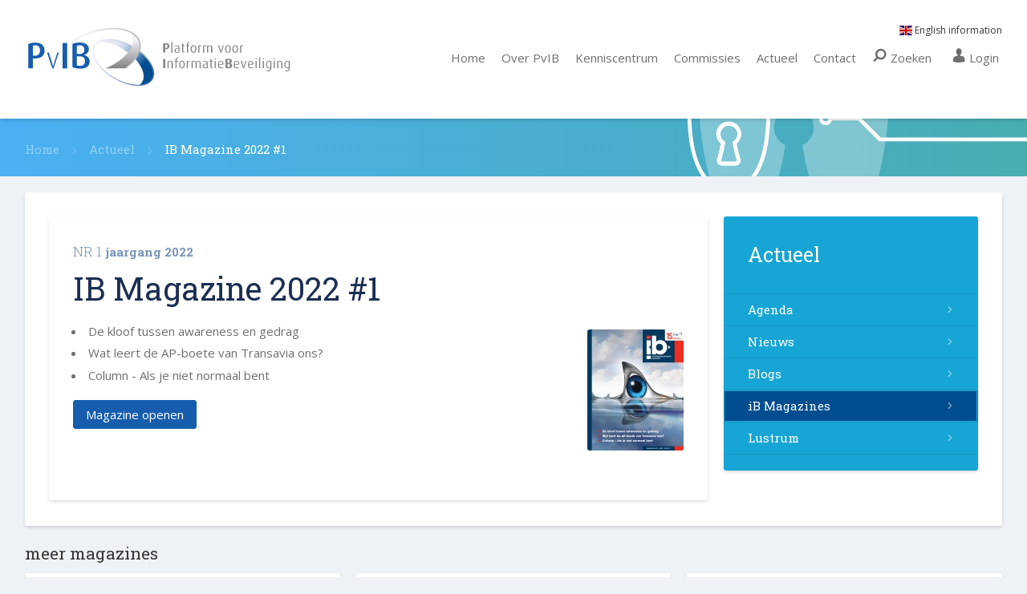

--- FILE ---
content_type: text/html; charset=UTF-8
request_url: https://www.pvib.nl/actueel/ib-magazines/ib-magazine-2022-1
body_size: 2641
content:
<!doctype html>
<html>

<head>
    <meta charset="utf-8">
<title>
            IB Magazine 2022 #1 -
        PvIB
</title>
<meta name="viewport" content="width=device-width, initial-scale=1">
<meta name="generator" content="Elvin 1.2.54">
<link rel="shortcut icon" href="/favicon.ico">
<link href="/css/main.css?v=27112025" rel="stylesheet">
<link href="/css/flag-icons/css/flag-icon.min.css" rel="stylesheet">
<link href="/css/font-awesome/css/font-awesome.min.css" rel="stylesheet">
<link href='https://fonts.googleapis.com/css?family=Roboto+Slab:400,300,700|Open+Sans:400,300,600,800' rel='stylesheet'
      type='text/css'>
<link href="/css/icons.css" rel="stylesheet">
    <link rel="apple-touch-icon-precomposed" sizes="57x57" href="/img/ios/57x57.png"/>
    <link rel="apple-touch-icon-precomposed" sizes="72x72" href="/img/ios/72x72.png"/>
    <link rel="apple-touch-icon-precomposed" sizes="114x114" href="/img/ios/114x114.png"/>
    <link rel="apple-touch-icon-precomposed" sizes="144x144" href="/img/ios/144x144.png"/>
<script src="/js/vendor/jquery/jquery-2.2.3.min.js"></script>
<script src="/js/all.comp.js?v=27112025" async></script>

<!-- Google tag (gtag.js) --> <script async src="https://www.googletagmanager.com/gtag/js?id=G-0788MPWTBB"></script> <script> window.dataLayer = window.dataLayer || []; function gtag(){dataLayer.push(arguments);} gtag('js', new Date()); gtag('config', 'G-0788MPWTBB'); </script>

        </head>


<body>
    <section class="mainmenu-bg" pico-scroll-class="mainmenu-scroll" pico-scroll-height="50" >
      

  
  <div class="wrapper">

    <div class="col col-2-7 l-1-3 m-1-6 s-1-4 xs-3-5">
        <a class="logo-mainmenu" href="/">
                            <img src="/img/logo.svg" alt="PvIB" class="logo">
                    </a>
    </div>
    <div class="col col-5-7 l-2-3 m-5-6 s-3-4 xs-2-5">
      <div class="col-show s-hide xs-hide english-holder">
        <a class="english" href="/en">
          <i class="flag-icon flag-icon-gb"></i>
          English information
        </a>
      </div>
      <a pico-target-id="hamburger-nav" pico-toggle-class="show-on-small" class="hamburger">a</a>
      <nav class="mainmenu" pico-id="hamburger-nav">
        <ul class="hoofdmenu">
    <li><a href="/">Home</a></li>
    <li><a href="/algemeen/over">Over PvIB</a></li>
    <li><a href="/kenniscentrum">Kenniscentrum</a></li>
    <li><a href="/commissies">Commissies</a></li>
    <li><a href="/actueel">Actueel</a></li>
    <li><a href="/contact">Contact</a></li>

    <!-- Menu alleen voor klein scherm -->
    <div class="col-hide s-show xs-show">
        <li class="li_search">
    <a  href="/zoeken">
        <i class="icon-search-r"></i>
        <span class="show-on"> Zoeken door de website</span>
        <span class="show-on-xl"> Zoeken</span>
    </a>
</li>
                    <li class="li_inloggen">
    <a href="https://mijn.pvib.nl" target="_blank">
    <i class="icon-pop2"></i>
    <span class="show-on"> Inloggen/ registeren</span>
    <span class="show-on-xl"> Login</span>
  </a>
</li>                <li>
            <a href="/en">
                <i class="flag-icon flag-icon-gb"></i>
                English information
            </a>
        </li>
    </div>
</ul>

<!-- Menu alleen voor normaal en grootscherm -->
<div class="col-show s-hide xs-hide">
    <ul class="icons-menu">
        <li class="li_search">
    <a  href="/zoeken">
        <i class="icon-search-r"></i>
        <span class="show-on"> Zoeken door de website</span>
        <span class="show-on-xl"> Zoeken</span>
    </a>
</li>
                    <li class="li_inloggen">
    <a href="https://mijn.pvib.nl" target="_blank">
    <i class="icon-pop2"></i>
    <span class="show-on"> Inloggen/ registeren</span>
    <span class="show-on-xl"> Login</span>
  </a>
</li>            </ul>
</div>      </nav>
    </div>
  </div>
</section>

<!-- Hoogte header en met of zonder kruimelpad/-->
 <!-- alle andere pagina soorten -->
  <header>


  <!-- kruimelpad of zoekbalk kenniscentrum-->
      <section class="kruimelpad ">
    <div class="wrapper">
        <div class="col col-1-1">
                        <ul>
                                                                            <li><a href="/">Home</a>
                        </li>
                                                                                                    <li><a href="/actueel">Actueel</a>
                        </li>
                                                                                                    <li><span>IB Magazine 2022 #1</span></li>
                                                                    </ul>
        </div>
    </div>
</section>
  
</header>
    <main>
            <div class="wrapper">
        <div class="col col-1-1">
            <section class="white-bg">
                <div class="row">
                                        <div class="col col-2-7 m-1-3 s-1-1 xs-1-1 r-float">
                            <section class="submenu" pico-id="submenu-dd">
    <nav>
        <h2 pico-target-id="submenu-dd" pico-toggle-class="submenu-dd">Actueel
            <i class="icon-dropdown"></i></h2>
        <ul class="menu">

            <!-- agenda  -->
            <li>
                <a href="/actueel/evenementen" class="firstlink 
                ">Agenda</a>
           
                            </li>

            <!-- nieuws  -->
            <li>
                <a href="/actueel/nieuws" class="firstlink 
                ">Nieuws</a>

                            </li>

            <!-- blog  -->
            <li>
                <a href="/actueel/blogs" class="firstlink 
                ">Blogs</a>

                            </li>

            <!-- magazine  -->
            <li class="uitgeklapt">
                <a href="/actueel/ib-magazines" class="firstlink
                 active ">iB Magazines</a>

                              </li>

            <li>
                <a href="/lustrum" class="firstlink">
                    Lustrum
                </a>
            </li>
        </ul>
    </nav>
</section>

                    </div>
                    
                    <div class="col col-5-7 m-2-3 s-1-1 xs-1-1">     
                            
    <section class="tijdschrift detail">
        <article> 
            <section class="titels">
                
                <h4><span class="nr">NR 1</span>jaargang 2022</h4>
                <h1>IB Magazine 2022 #1</h1>

                               
                                                            <img src="/image/w120|h200|resize/cms/public/files/2022-02/ib-voorkant-foto.jpg" class="article-img-small"/>
                                        <ul>
    <li>De kloof tussen awareness en gedrag</li>
    <li>Wat leert de AP-boete van Transavia ons?</li>
    <li>Column - Als je niet normaal bent</li>
</ul>
 
                    <a target="_blank" href="/actueel/ib-magazines/ib-magazine-2022-1/downloaden" class="button">Magazine openen</a>
                            </section>
        </article>  
    </section>
    
    
                        
                    </div>
                    
                

                </div>
            </section>
        </div>
            <div class="col col-1-1">
        <h4>meer magazines</h4>
        <section class="nieuws ovv">
            <ul class="tijdschrift">
                <div class="row">
                                            <div class="col col-1-3 m-1-1 s-1-1 xs-1-1">
                            <li>
            <img src="/image/w40|h40|resize/cms/public/files/2025-10/ib5-final-lr.pdf-1-thumb.jpg" class="l-float"/>
       
    <section class="titels">
        <h4><a href="/actueel/ib-magazines/ib-magazine-5-2025">
            <span class="nr">NR 5</span> jaargang 2025
            </a>
        </h4>
        <h2><a href="/actueel/ib-magazines/ib-magazine-5-2025">
            IB Magazine #5 2025</a></h2>
    </section>
</li>                        </div>
                                            <div class="col col-1-3 m-1-1 s-1-1 xs-1-1">
                            <li>
            <img src="/image/w40|h40|resize/cms/public/files/2025-08/ib4-cover.jpg" class="l-float"/>
       
    <section class="titels">
        <h4><a href="/actueel/ib-magazines/ib-magazine-4-2025">
            <span class="nr">NR 4</span> jaargang 2025
            </a>
        </h4>
        <h2><a href="/actueel/ib-magazines/ib-magazine-4-2025">
            IB Magazine #4 2025</a></h2>
    </section>
</li>                        </div>
                                            <div class="col col-1-3 m-1-1 s-1-1 xs-1-1">
                            <li>
            <img src="/image/w40|h40|resize/cms/public/files/cover-ib3-2025.jpg" class="l-float"/>
       
    <section class="titels">
        <h4><a href="/actueel/ib-magazines/ib-magazine-3-2025">
            <span class="nr">NR 3</span> jaargang 2025
            </a>
        </h4>
        <h2><a href="/actueel/ib-magazines/ib-magazine-3-2025">
            IB Magazine #3 2025</a></h2>
    </section>
</li>                        </div>
                                    </div>
            </ul>
            <a class="leesmeer terug" href="/actueel/ib-magazines">naar het magazineoverzicht</a>
        </section>
    </div>


    </div>



    </main>


    <footer class="footer-bg">
    <section class="watermerk">
        <div class="wrapper">

            <div class="col col-2-7 m-1-1 s-1-1 xs-1-1">
                <section class="adresgegevens">
                    <h2>Platform voor InformatieBeveiliging</h2>
                    <p>
                        Bezoekadres:<br/>
                        Horapark 9 | 6717 LZ Ede
                    </p>

                    <p>
                        <span class="tab"><b>T</b></span>+31 85 799 0233<br>
                        <span class="tab"><b>E</b></span><a
                                href="mailto:secretariaat@pvib.nl">secretariaat@pvib.nl</a><br>
                        <span class="tab"><b>W</b></span><a href="/">www.pvib.nl</a><br>
                        <span class="tab"><b>Wm</b></span><a href="mailto:webmaster@pvib.nl">webmaster@pvib.nl</a>
                    </p>

                    <p class="socials">
                        <a href="https://www.linkedin.com/groups/133202" target="_blank">
                            <i class="fa fa-linkedin-square"></i>
                        </a>
                        <a href="https://twitter.com/pvib" target="_blank">
                            <i class="fa fa-twitter-square"></i>
                        </a>
                        <a href="https://www.youtube.com/channel/UCcf-5CjztBHMGHnjquphrgA" target="_blank">
                            <i class="fa fa-youtube-square"></i>
                        </a>
                    </p>
                </section>
            </div>

            <div class="col col-5-7 m-1-1 s-1-1 xs-1-1">
                <div class="row">
                    <div class="col col-2-9 s-1-2 xs-1-1">
                        <ul class="footermenu">
                            <li><h3><a href="/algemeen/over">Over PvIB</a></h3></li>
                            <li><a href="/algemeen/over">Over ons</a></li>
                            <!-- <li><a href="/algemeen/partner">Kennispartners</a></li> -->
                            <li><a href="/algemeen/lidmaatschap">Lidmaatschap</a></li>
                            <li><a href="/algemeen/regeling">PE regeling</a></li>
                            <li><a href="/pagina/privacyverklaring">Privacy</a></li>
                        </ul>
                    </div>

                    <div class="col col-2-7 s-1-2 xs-1-1">
                        <ul class="footermenu">
                            <li><h3><a href="/kenniscentrum">Kenniscentrum</a></h3></li>
                            <li><a href="/kenniscentrum/dossiers">Thema dossiers</a></li>
                            <li><a href="/kenniscentrum/dossiers">Nieuwste documenten</a></li>
                            <li><a href="/kenniscentrum">Zoeken in de kennisbank</a></li>
                        </ul>
                    </div>

                    <div class="col col-2-7 s-1-2 xs-1-1">
                        <ul class="footermenu">
                            <li><h3><a href="/commissies">Commissies</a></h3></li>
                                                            <li>
                                    <a href="/commissies/activiteiten-commissie">
                                        Activiteiten Commissie
                                    </a>
                                </li>
                                                            <li>
                                    <a href="/commissies/financiele-commissie">
                                        Financiële Commissie
                                    </a>
                                </li>
                                                            <li>
                                    <a href="/commissies/young-professionals">
                                        Jong PvIB
                                    </a>
                                </li>
                                                            <li>
                                    <a href="/commissies/pr-communicatie">
                                        PR &amp; Communicatie
                                    </a>
                                </li>
                                                            <li>
                                    <a href="/commissies/redactie">
                                        Redactie
                                    </a>
                                </li>
                                                    </ul>
                    </div>

                    <div class="col col-1-5 s-1-2 xs-1-1">
                        <ul class="footermenu">
                            <li><h3><a href="">Actueel</a></h3></li>
                            <li><a href="/actueel/evenementen">Agenda</a></li>
                            <li><a href="/actueel/nieuws">Nieuws</a></li>
                            <li><a href="/actueel/blogs">Blogs</a></li>
                            <li><a href="/actueel/ib-magazines">iB Magazines</a></li>
                        </ul>
                    </div>

                </div>
            </div>

            <div class="col col-1-1">
                <section class="kvk">
                    <p>KvK nummer: 18089648, Kamer van Koophandel Midden-Brabant</p>
                </section>
            </div>

        </div>
    </section>
</footer> 

    
    </body>
</html>

--- FILE ---
content_type: text/css;charset=UTF-8
request_url: https://www.pvib.nl/css/main.css?v=27112025
body_size: 32788
content:
/* LESS compiled on March 31, 2023, 9:30 am */

/*! normalize.css v3.0.0 | MIT License | git.io/normalize */
/**
 * 1. Set default font family to sans-serif.
 * 2. Prevent iOS text size adjust after orientation change, without disabling
 *    user zoom.
 */
html {
  font-family: sans-serif;
  /* 1 */
  -ms-text-size-adjust: 100%;
  /* 2 */
  -webkit-text-size-adjust: 100%;
  /* 2 */
}
/**
 * Remove default margin.
 */
body {
  margin: 0;
}
/* HTML5 display definitions
   ========================================================================== */
/**
 * Correct `block` display not defined in IE 8/9.
 */
article,
aside,
details,
figcaption,
figure,
footer,
header,
hgroup,
main,
nav,
section,
summary {
  display: block;
}
/**
 * 1. Correct `inline-block` display not defined in IE 8/9.
 * 2. Normalize vertical alignment of `progress` in Chrome, Firefox, and Opera.
 */
audio,
canvas,
progress,
video {
  display: inline-block;
  /* 1 */
  vertical-align: baseline;
  /* 2 */
}
/**
 * Prevent modern browsers from displaying `audio` without controls.
 * Remove excess height in iOS 5 devices.
 */
audio:not([controls]) {
  display: none;
  height: 0;
}
/**
 * Address `[hidden]` styling not present in IE 8/9.
 * Hide the `template` element in IE, Safari, and Firefox < 22.
 */
[hidden],
template {
  display: none;
}
/* Links
   ========================================================================== */
/**
 * Remove the gray background color from active links in IE 10.
 */
a {
  background: transparent;
}
/**
 * Improve readability when focused and also mouse hovered in all browsers.
 */
a:active,
a:hover {
  outline: 0;
}
/* Text-level semantics
   ========================================================================== */
/**
 * Address styling not present in IE 8/9, Safari 5, and Chrome.
 */
abbr[title] {
  border-bottom: 1px dotted;
}
/**
 * Address style set to `bolder` in Firefox 4+, Safari 5, and Chrome.
 */
b,
strong {
  font-weight: bold;
}
/**
 * Address styling not present in Safari 5 and Chrome.
 */
dfn {
  font-style: italic;
}
/**
 * Address variable `h1` font-size and margin within `section` and `article`
 * contexts in Firefox 4+, Safari 5, and Chrome.
 */
h1 {
  font-size: 2em;
  margin: 0.67em 0;
}
/**
 * Address styling not present in IE 8/9.
 */
mark {
  background: #ff0;
  color: #000;
}
/**
 * Address inconsistent and variable font size in all browsers.
 */
small {
  font-size: 80%;
}
/**
 * Prevent `sub` and `sup` affecting `line-height` in all browsers.
 */
sub,
sup {
  font-size: 75%;
  line-height: 0;
  position: relative;
  vertical-align: baseline;
}
sup {
  top: -0.5em;
}
sub {
  bottom: -0.25em;
}
/* Embedded content
   ========================================================================== */
/**
 * Remove border when inside `a` element in IE 8/9.
 */
img {
  border: 0;
}
/**
 * Correct overflow displayed oddly in IE 9.
 */
svg:not(:root) {
  overflow: hidden;
}
/* Grouping content
   ========================================================================== */
/**
 * Address margin not present in IE 8/9 and Safari 5.
 */
figure {
  margin: 1em 40px;
}
/**
 * Address differences between Firefox and other browsers.
 */
hr {
  -moz-box-sizing: content-box;
  box-sizing: content-box;
  height: 0;
}
/**
 * Contain overflow in all browsers.
 */
pre {
  overflow: auto;
}
/**
 * Address odd `em`-unit font size rendering in all browsers.
 */
code,
kbd,
pre,
samp {
  font-family: monospace, monospace;
  font-size: 1em;
}
/* Forms
   ========================================================================== */
/**
 * Known limitation: by default, Chrome and Safari on OS X allow very limited
 * styling of `select`, unless a `border` property is set.
 */
/**
 * 1. Correct color not being inherited.
 *    Known issue: affects color of disabled elements.
 * 2. Correct font properties not being inherited.
 * 3. Address margins set differently in Firefox 4+, Safari 5, and Chrome.
 */
button,
input,
optgroup,
select,
textarea {
  color: inherit;
  /* 1 */
  font: inherit;
  /* 2 */
  margin: 0;
  /* 3 */
}
/**
 * Address `overflow` set to `hidden` in IE 8/9/10.
 */
button {
  overflow: visible;
}
/**
 * Address inconsistent `text-transform` inheritance for `button` and `select`.
 * All other form control elements do not inherit `text-transform` values.
 * Correct `button` style inheritance in Firefox, IE 8+, and Opera
 * Correct `select` style inheritance in Firefox.
 */
button,
select {
  text-transform: none;
}
/**
 * 1. Avoid the WebKit bug in Android 4.0.* where (2) destroys native `audio`
 *    and `video` controls.
 * 2. Correct inability to style clickable `input` types in iOS.
 * 3. Improve usability and consistency of cursor style between image-type
 *    `input` and others.
 */
button,
html input[type="button"],
input[type="reset"],
input[type="submit"] {
  -webkit-appearance: button;
  /* 2 */
  cursor: pointer;
  /* 3 */
}
/**
 * Re-set default cursor for disabled elements.
 */
button[disabled],
html input[disabled] {
  cursor: default;
}
/**
 * Remove inner padding and border in Firefox 4+.
 */
button::-moz-focus-inner,
input::-moz-focus-inner {
  border: 0;
  padding: 0;
}
/**
 * Address Firefox 4+ setting `line-height` on `input` using `!important` in
 * the UA stylesheet.
 */
input {
  line-height: normal;
}
/**
 * It's recommended that you don't attempt to style these elements.
 * Firefox's implementation doesn't respect box-sizing, padding, or width.
 *
 * 1. Address box sizing set to `content-box` in IE 8/9/10.
 * 2. Remove excess padding in IE 8/9/10.
 */
input[type="checkbox"],
input[type="radio"] {
  box-sizing: border-box;
  /* 1 */
  padding: 0;
  /* 2 */
}
/**
 * Fix the cursor style for Chrome's increment/decrement buttons. For certain
 * `font-size` values of the `input`, it causes the cursor style of the
 * decrement button to change from `default` to `text`.
 */
input[type="number"]::-webkit-inner-spin-button,
input[type="number"]::-webkit-outer-spin-button {
  height: auto;
}
/**
 * 1. Address `appearance` set to `searchfield` in Safari 5 and Chrome.
 * 2. Address `box-sizing` set to `border-box` in Safari 5 and Chrome
 *    (include `-moz` to future-proof).
 */
input[type="search"] {
  -webkit-appearance: textfield;
  /* 1 */
  -moz-box-sizing: content-box;
  -webkit-box-sizing: content-box;
  /* 2 */
  box-sizing: content-box;
}
/**
 * Remove inner padding and search cancel button in Safari and Chrome on OS X.
 * Safari (but not Chrome) clips the cancel button when the search input has
 * padding (and `textfield` appearance).
 */
input[type="search"]::-webkit-search-cancel-button,
input[type="search"]::-webkit-search-decoration {
  -webkit-appearance: none;
}
/**
 * Define consistent border, margin, and padding.
 */
fieldset {
  border: 0px;
  margin: 0px;
  padding: 0px;
}
/**
 * 1. Correct `color` not being inherited in IE 8/9.
 * 2. Remove padding so people aren't caught out if they zero out fieldsets.
 */
legend {
  border: 0;
  /* 1 */
  padding: 0;
  /* 2 */
}
/**
 * Remove default vertical scrollbar in IE 8/9.
 */
textarea {
  overflow: auto;
}
/**
 * Don't inherit the `font-weight` (applied by a rule above).
 * NOTE: the default cannot safely be changed in Chrome and Safari on OS X.
 */
optgroup {
  font-weight: bold;
}
/* Tables
   ========================================================================== */
/**
 * Remove most spacing between table cells.
 */
table {
  border-collapse: collapse;
  border-spacing: 0;
}
td,
th {
  padding: 0;
}
/* Named media queries */
/*kolommen .hide & .show*/
/*pixels tussen de kolommen*/
/* kolommen opbouw*/
.col-hide {
  display: none !important;
}
.col-show {
  display: inherit !important;
}
.col-1-1 {
  width: 100.0000000000%;
}
.gap-1-1 {
  margin-left: 100.0000000000%;
}
.col-1-2 {
  width: 50.0000000000%;
}
.gap-1-2 {
  margin-left: 50.0000000000%;
}
.col-2-2 {
  width: 100.0000000000%;
}
.gap-2-2 {
  margin-left: 100.0000000000%;
}
.col-1-3 {
  width: 33.3333333333%;
}
.gap-1-3 {
  margin-left: 33.3333333333%;
}
.col-2-3 {
  width: 66.6666666667%;
}
.gap-2-3 {
  margin-left: 66.6666666667%;
}
.col-3-3 {
  width: 100.0000000000%;
}
.gap-3-3 {
  margin-left: 100.0000000000%;
}
.col-1-4 {
  width: 25.0000000000%;
}
.gap-1-4 {
  margin-left: 25.0000000000%;
}
.col-2-4 {
  width: 50.0000000000%;
}
.gap-2-4 {
  margin-left: 50.0000000000%;
}
.col-3-4 {
  width: 75.0000000000%;
}
.gap-3-4 {
  margin-left: 75.0000000000%;
}
.col-4-4 {
  width: 100.0000000000%;
}
.gap-4-4 {
  margin-left: 100.0000000000%;
}
.col-1-5 {
  width: 20.0000000000%;
}
.gap-1-5 {
  margin-left: 20.0000000000%;
}
.col-2-5 {
  width: 40.0000000000%;
}
.gap-2-5 {
  margin-left: 40.0000000000%;
}
.col-3-5 {
  width: 60.0000000000%;
}
.gap-3-5 {
  margin-left: 60.0000000000%;
}
.col-4-5 {
  width: 80.0000000000%;
}
.gap-4-5 {
  margin-left: 80.0000000000%;
}
.col-5-5 {
  width: 100.0000000000%;
}
.gap-5-5 {
  margin-left: 100.0000000000%;
}
.col-1-6 {
  width: 16.6666666667%;
}
.gap-1-6 {
  margin-left: 16.6666666667%;
}
.col-2-6 {
  width: 33.3333333333%;
}
.gap-2-6 {
  margin-left: 33.3333333333%;
}
.col-3-6 {
  width: 50.0000000000%;
}
.gap-3-6 {
  margin-left: 50.0000000000%;
}
.col-4-6 {
  width: 66.6666666667%;
}
.gap-4-6 {
  margin-left: 66.6666666667%;
}
.col-5-6 {
  width: 83.3333333333%;
}
.gap-5-6 {
  margin-left: 83.3333333333%;
}
.col-6-6 {
  width: 100.0000000000%;
}
.gap-6-6 {
  margin-left: 100.0000000000%;
}
.col-1-7 {
  width: 14.2857142857%;
}
.gap-1-7 {
  margin-left: 14.2857142857%;
}
.col-2-7 {
  width: 28.5714285714%;
}
.gap-2-7 {
  margin-left: 28.5714285714%;
}
.col-3-7 {
  width: 42.8571428571%;
}
.gap-3-7 {
  margin-left: 42.8571428571%;
}
.col-4-7 {
  width: 57.1428571429%;
}
.gap-4-7 {
  margin-left: 57.1428571429%;
}
.col-5-7 {
  width: 71.4285714286%;
}
.gap-5-7 {
  margin-left: 71.4285714286%;
}
.col-6-7 {
  width: 85.7142857143%;
}
.gap-6-7 {
  margin-left: 85.7142857143%;
}
.col-7-7 {
  width: 100.0000000000%;
}
.gap-7-7 {
  margin-left: 100.0000000000%;
}
.col-1-8 {
  width: 12.5000000000%;
}
.gap-1-8 {
  margin-left: 12.5000000000%;
}
.col-2-8 {
  width: 25.0000000000%;
}
.gap-2-8 {
  margin-left: 25.0000000000%;
}
.col-3-8 {
  width: 37.5000000000%;
}
.gap-3-8 {
  margin-left: 37.5000000000%;
}
.col-4-8 {
  width: 50.0000000000%;
}
.gap-4-8 {
  margin-left: 50.0000000000%;
}
.col-5-8 {
  width: 62.5000000000%;
}
.gap-5-8 {
  margin-left: 62.5000000000%;
}
.col-6-8 {
  width: 75.0000000000%;
}
.gap-6-8 {
  margin-left: 75.0000000000%;
}
.col-7-8 {
  width: 87.5000000000%;
}
.gap-7-8 {
  margin-left: 87.5000000000%;
}
.col-8-8 {
  width: 100.0000000000%;
}
.gap-8-8 {
  margin-left: 100.0000000000%;
}
.col-1-9 {
  width: 11.1111111111%;
}
.gap-1-9 {
  margin-left: 11.1111111111%;
}
.col-2-9 {
  width: 22.2222222222%;
}
.gap-2-9 {
  margin-left: 22.2222222222%;
}
.col-3-9 {
  width: 33.3333333333%;
}
.gap-3-9 {
  margin-left: 33.3333333333%;
}
.col-4-9 {
  width: 44.4444444444%;
}
.gap-4-9 {
  margin-left: 44.4444444444%;
}
.col-5-9 {
  width: 55.5555555556%;
}
.gap-5-9 {
  margin-left: 55.5555555556%;
}
.col-6-9 {
  width: 66.6666666667%;
}
.gap-6-9 {
  margin-left: 66.6666666667%;
}
.col-7-9 {
  width: 77.7777777778%;
}
.gap-7-9 {
  margin-left: 77.7777777778%;
}
.col-8-9 {
  width: 88.8888888889%;
}
.gap-8-9 {
  margin-left: 88.8888888889%;
}
.col-9-9 {
  width: 100.0000000000%;
}
.gap-9-9 {
  margin-left: 100.0000000000%;
}
.col-1-10 {
  width: 10.0000000000%;
}
.gap-1-10 {
  margin-left: 10.0000000000%;
}
.col-2-10 {
  width: 20.0000000000%;
}
.gap-2-10 {
  margin-left: 20.0000000000%;
}
.col-3-10 {
  width: 30.0000000000%;
}
.gap-3-10 {
  margin-left: 30.0000000000%;
}
.col-4-10 {
  width: 40.0000000000%;
}
.gap-4-10 {
  margin-left: 40.0000000000%;
}
.col-5-10 {
  width: 50.0000000000%;
}
.gap-5-10 {
  margin-left: 50.0000000000%;
}
.col-6-10 {
  width: 60.0000000000%;
}
.gap-6-10 {
  margin-left: 60.0000000000%;
}
.col-7-10 {
  width: 70.0000000000%;
}
.gap-7-10 {
  margin-left: 70.0000000000%;
}
.col-8-10 {
  width: 80.0000000000%;
}
.gap-8-10 {
  margin-left: 80.0000000000%;
}
.col-9-10 {
  width: 90.0000000000%;
}
.gap-9-10 {
  margin-left: 90.0000000000%;
}
.col-10-10 {
  width: 100.0000000000%;
}
.gap-10-10 {
  margin-left: 100.0000000000%;
}
.col-1-11 {
  width: 9.0909090909%;
}
.gap-1-11 {
  margin-left: 9.0909090909%;
}
.col-2-11 {
  width: 18.1818181818%;
}
.gap-2-11 {
  margin-left: 18.1818181818%;
}
.col-3-11 {
  width: 27.2727272727%;
}
.gap-3-11 {
  margin-left: 27.2727272727%;
}
.col-4-11 {
  width: 36.3636363636%;
}
.gap-4-11 {
  margin-left: 36.3636363636%;
}
.col-5-11 {
  width: 45.4545454545%;
}
.gap-5-11 {
  margin-left: 45.4545454545%;
}
.col-6-11 {
  width: 54.5454545455%;
}
.gap-6-11 {
  margin-left: 54.5454545455%;
}
.col-7-11 {
  width: 63.6363636364%;
}
.gap-7-11 {
  margin-left: 63.6363636364%;
}
.col-8-11 {
  width: 72.7272727273%;
}
.gap-8-11 {
  margin-left: 72.7272727273%;
}
.col-9-11 {
  width: 81.8181818182%;
}
.gap-9-11 {
  margin-left: 81.8181818182%;
}
.col-10-11 {
  width: 90.9090909091%;
}
.gap-10-11 {
  margin-left: 90.9090909091%;
}
.col-11-11 {
  width: 100.0000000000%;
}
.gap-11-11 {
  margin-left: 100.0000000000%;
}
.col-1-12 {
  width: 8.3333333333%;
}
.gap-1-12 {
  margin-left: 8.3333333333%;
}
.col-2-12 {
  width: 16.6666666667%;
}
.gap-2-12 {
  margin-left: 16.6666666667%;
}
.col-3-12 {
  width: 25.0000000000%;
}
.gap-3-12 {
  margin-left: 25.0000000000%;
}
.col-4-12 {
  width: 33.3333333333%;
}
.gap-4-12 {
  margin-left: 33.3333333333%;
}
.col-5-12 {
  width: 41.6666666667%;
}
.gap-5-12 {
  margin-left: 41.6666666667%;
}
.col-6-12 {
  width: 50.0000000000%;
}
.gap-6-12 {
  margin-left: 50.0000000000%;
}
.col-7-12 {
  width: 58.3333333333%;
}
.gap-7-12 {
  margin-left: 58.3333333333%;
}
.col-8-12 {
  width: 66.6666666667%;
}
.gap-8-12 {
  margin-left: 66.6666666667%;
}
.col-9-12 {
  width: 75.0000000000%;
}
.gap-9-12 {
  margin-left: 75.0000000000%;
}
.col-10-12 {
  width: 83.3333333333%;
}
.gap-10-12 {
  margin-left: 83.3333333333%;
}
.col-11-12 {
  width: 91.6666666667%;
}
.gap-11-12 {
  margin-left: 91.6666666667%;
}
.col-12-12 {
  width: 100.0000000000%;
}
.gap-12-12 {
  margin-left: 100.0000000000%;
}
.gap-1-16 {
  margin-left: 6.25%;
}
.gap-0 {
  margin-left: 0;
}
@media only screen and (max-width: 480px) {
  .xs-hide {
    display: none !important;
  }
  .xs-show {
    display: inline-block !important;
  }
  .xs-1-1 {
    width: 100.0000000000%;
  }
  .xs-gap-1-1 {
    margin-left: 100.0000000000%;
  }
  .xs-1-2 {
    width: 50.0000000000%;
  }
  .xs-gap-1-2 {
    margin-left: 50.0000000000%;
  }
  .xs-2-2 {
    width: 100.0000000000%;
  }
  .xs-gap-2-2 {
    margin-left: 100.0000000000%;
  }
  .xs-1-3 {
    width: 33.3333333333%;
  }
  .xs-gap-1-3 {
    margin-left: 33.3333333333%;
  }
  .xs-2-3 {
    width: 66.6666666667%;
  }
  .xs-gap-2-3 {
    margin-left: 66.6666666667%;
  }
  .xs-3-3 {
    width: 100.0000000000%;
  }
  .xs-gap-3-3 {
    margin-left: 100.0000000000%;
  }
  .xs-1-4 {
    width: 25.0000000000%;
  }
  .xs-gap-1-4 {
    margin-left: 25.0000000000%;
  }
  .xs-2-4 {
    width: 50.0000000000%;
  }
  .xs-gap-2-4 {
    margin-left: 50.0000000000%;
  }
  .xs-3-4 {
    width: 75.0000000000%;
  }
  .xs-gap-3-4 {
    margin-left: 75.0000000000%;
  }
  .xs-4-4 {
    width: 100.0000000000%;
  }
  .xs-gap-4-4 {
    margin-left: 100.0000000000%;
  }
  .xs-1-5 {
    width: 20.0000000000%;
  }
  .xs-gap-1-5 {
    margin-left: 20.0000000000%;
  }
  .xs-2-5 {
    width: 40.0000000000%;
  }
  .xs-gap-2-5 {
    margin-left: 40.0000000000%;
  }
  .xs-3-5 {
    width: 60.0000000000%;
  }
  .xs-gap-3-5 {
    margin-left: 60.0000000000%;
  }
  .xs-4-5 {
    width: 80.0000000000%;
  }
  .xs-gap-4-5 {
    margin-left: 80.0000000000%;
  }
  .xs-5-5 {
    width: 100.0000000000%;
  }
  .xs-gap-5-5 {
    margin-left: 100.0000000000%;
  }
  .xs-1-6 {
    width: 16.6666666667%;
  }
  .xs-gap-1-6 {
    margin-left: 16.6666666667%;
  }
  .xs-2-6 {
    width: 33.3333333333%;
  }
  .xs-gap-2-6 {
    margin-left: 33.3333333333%;
  }
  .xs-3-6 {
    width: 50.0000000000%;
  }
  .xs-gap-3-6 {
    margin-left: 50.0000000000%;
  }
  .xs-4-6 {
    width: 66.6666666667%;
  }
  .xs-gap-4-6 {
    margin-left: 66.6666666667%;
  }
  .xs-5-6 {
    width: 83.3333333333%;
  }
  .xs-gap-5-6 {
    margin-left: 83.3333333333%;
  }
  .xs-6-6 {
    width: 100.0000000000%;
  }
  .xs-gap-6-6 {
    margin-left: 100.0000000000%;
  }
  .xs-1-7 {
    width: 14.2857142857%;
  }
  .xs-gap-1-7 {
    margin-left: 14.2857142857%;
  }
  .xs-2-7 {
    width: 28.5714285714%;
  }
  .xs-gap-2-7 {
    margin-left: 28.5714285714%;
  }
  .xs-3-7 {
    width: 42.8571428571%;
  }
  .xs-gap-3-7 {
    margin-left: 42.8571428571%;
  }
  .xs-4-7 {
    width: 57.1428571429%;
  }
  .xs-gap-4-7 {
    margin-left: 57.1428571429%;
  }
  .xs-5-7 {
    width: 71.4285714286%;
  }
  .xs-gap-5-7 {
    margin-left: 71.4285714286%;
  }
  .xs-6-7 {
    width: 85.7142857143%;
  }
  .xs-gap-6-7 {
    margin-left: 85.7142857143%;
  }
  .xs-7-7 {
    width: 100.0000000000%;
  }
  .xs-gap-7-7 {
    margin-left: 100.0000000000%;
  }
  .xs-1-8 {
    width: 12.5000000000%;
  }
  .xs-gap-1-8 {
    margin-left: 12.5000000000%;
  }
  .xs-2-8 {
    width: 25.0000000000%;
  }
  .xs-gap-2-8 {
    margin-left: 25.0000000000%;
  }
  .xs-3-8 {
    width: 37.5000000000%;
  }
  .xs-gap-3-8 {
    margin-left: 37.5000000000%;
  }
  .xs-4-8 {
    width: 50.0000000000%;
  }
  .xs-gap-4-8 {
    margin-left: 50.0000000000%;
  }
  .xs-5-8 {
    width: 62.5000000000%;
  }
  .xs-gap-5-8 {
    margin-left: 62.5000000000%;
  }
  .xs-6-8 {
    width: 75.0000000000%;
  }
  .xs-gap-6-8 {
    margin-left: 75.0000000000%;
  }
  .xs-7-8 {
    width: 87.5000000000%;
  }
  .xs-gap-7-8 {
    margin-left: 87.5000000000%;
  }
  .xs-8-8 {
    width: 100.0000000000%;
  }
  .xs-gap-8-8 {
    margin-left: 100.0000000000%;
  }
  .xs-1-9 {
    width: 11.1111111111%;
  }
  .xs-gap-1-9 {
    margin-left: 11.1111111111%;
  }
  .xs-2-9 {
    width: 22.2222222222%;
  }
  .xs-gap-2-9 {
    margin-left: 22.2222222222%;
  }
  .xs-3-9 {
    width: 33.3333333333%;
  }
  .xs-gap-3-9 {
    margin-left: 33.3333333333%;
  }
  .xs-4-9 {
    width: 44.4444444444%;
  }
  .xs-gap-4-9 {
    margin-left: 44.4444444444%;
  }
  .xs-5-9 {
    width: 55.5555555556%;
  }
  .xs-gap-5-9 {
    margin-left: 55.5555555556%;
  }
  .xs-6-9 {
    width: 66.6666666667%;
  }
  .xs-gap-6-9 {
    margin-left: 66.6666666667%;
  }
  .xs-7-9 {
    width: 77.7777777778%;
  }
  .xs-gap-7-9 {
    margin-left: 77.7777777778%;
  }
  .xs-8-9 {
    width: 88.8888888889%;
  }
  .xs-gap-8-9 {
    margin-left: 88.8888888889%;
  }
  .xs-9-9 {
    width: 100.0000000000%;
  }
  .xs-gap-9-9 {
    margin-left: 100.0000000000%;
  }
  .xs-1-10 {
    width: 10.0000000000%;
  }
  .xs-gap-1-10 {
    margin-left: 10.0000000000%;
  }
  .xs-2-10 {
    width: 20.0000000000%;
  }
  .xs-gap-2-10 {
    margin-left: 20.0000000000%;
  }
  .xs-3-10 {
    width: 30.0000000000%;
  }
  .xs-gap-3-10 {
    margin-left: 30.0000000000%;
  }
  .xs-4-10 {
    width: 40.0000000000%;
  }
  .xs-gap-4-10 {
    margin-left: 40.0000000000%;
  }
  .xs-5-10 {
    width: 50.0000000000%;
  }
  .xs-gap-5-10 {
    margin-left: 50.0000000000%;
  }
  .xs-6-10 {
    width: 60.0000000000%;
  }
  .xs-gap-6-10 {
    margin-left: 60.0000000000%;
  }
  .xs-7-10 {
    width: 70.0000000000%;
  }
  .xs-gap-7-10 {
    margin-left: 70.0000000000%;
  }
  .xs-8-10 {
    width: 80.0000000000%;
  }
  .xs-gap-8-10 {
    margin-left: 80.0000000000%;
  }
  .xs-9-10 {
    width: 90.0000000000%;
  }
  .xs-gap-9-10 {
    margin-left: 90.0000000000%;
  }
  .xs-10-10 {
    width: 100.0000000000%;
  }
  .xs-gap-10-10 {
    margin-left: 100.0000000000%;
  }
  .xs-1-11 {
    width: 9.0909090909%;
  }
  .xs-gap-1-11 {
    margin-left: 9.0909090909%;
  }
  .xs-2-11 {
    width: 18.1818181818%;
  }
  .xs-gap-2-11 {
    margin-left: 18.1818181818%;
  }
  .xs-3-11 {
    width: 27.2727272727%;
  }
  .xs-gap-3-11 {
    margin-left: 27.2727272727%;
  }
  .xs-4-11 {
    width: 36.3636363636%;
  }
  .xs-gap-4-11 {
    margin-left: 36.3636363636%;
  }
  .xs-5-11 {
    width: 45.4545454545%;
  }
  .xs-gap-5-11 {
    margin-left: 45.4545454545%;
  }
  .xs-6-11 {
    width: 54.5454545455%;
  }
  .xs-gap-6-11 {
    margin-left: 54.5454545455%;
  }
  .xs-7-11 {
    width: 63.6363636364%;
  }
  .xs-gap-7-11 {
    margin-left: 63.6363636364%;
  }
  .xs-8-11 {
    width: 72.7272727273%;
  }
  .xs-gap-8-11 {
    margin-left: 72.7272727273%;
  }
  .xs-9-11 {
    width: 81.8181818182%;
  }
  .xs-gap-9-11 {
    margin-left: 81.8181818182%;
  }
  .xs-10-11 {
    width: 90.9090909091%;
  }
  .xs-gap-10-11 {
    margin-left: 90.9090909091%;
  }
  .xs-11-11 {
    width: 100.0000000000%;
  }
  .xs-gap-11-11 {
    margin-left: 100.0000000000%;
  }
  .xs-1-12 {
    width: 8.3333333333%;
  }
  .xs-gap-1-12 {
    margin-left: 8.3333333333%;
  }
  .xs-2-12 {
    width: 16.6666666667%;
  }
  .xs-gap-2-12 {
    margin-left: 16.6666666667%;
  }
  .xs-3-12 {
    width: 25.0000000000%;
  }
  .xs-gap-3-12 {
    margin-left: 25.0000000000%;
  }
  .xs-4-12 {
    width: 33.3333333333%;
  }
  .xs-gap-4-12 {
    margin-left: 33.3333333333%;
  }
  .xs-5-12 {
    width: 41.6666666667%;
  }
  .xs-gap-5-12 {
    margin-left: 41.6666666667%;
  }
  .xs-6-12 {
    width: 50.0000000000%;
  }
  .xs-gap-6-12 {
    margin-left: 50.0000000000%;
  }
  .xs-7-12 {
    width: 58.3333333333%;
  }
  .xs-gap-7-12 {
    margin-left: 58.3333333333%;
  }
  .xs-8-12 {
    width: 66.6666666667%;
  }
  .xs-gap-8-12 {
    margin-left: 66.6666666667%;
  }
  .xs-9-12 {
    width: 75.0000000000%;
  }
  .xs-gap-9-12 {
    margin-left: 75.0000000000%;
  }
  .xs-10-12 {
    width: 83.3333333333%;
  }
  .xs-gap-10-12 {
    margin-left: 83.3333333333%;
  }
  .xs-11-12 {
    width: 91.6666666667%;
  }
  .xs-gap-11-12 {
    margin-left: 91.6666666667%;
  }
  .xs-12-12 {
    width: 100.0000000000%;
  }
  .xs-gap-12-12 {
    margin-left: 100.0000000000%;
  }
  .xs-gap-0 {
    margin-left: 0;
  }
}
@media only screen and (min-width: 481px) and (max-width: 639px) {
  .s-hide {
    display: none !important;
  }
  .s-show {
    display: inline-block !important;
  }
  .s-1-1 {
    width: 100.0000000000%;
  }
  .s-gap-1-1 {
    margin-left: 100.0000000000%;
  }
  .s-1-2 {
    width: 50.0000000000%;
  }
  .s-gap-1-2 {
    margin-left: 50.0000000000%;
  }
  .s-2-2 {
    width: 100.0000000000%;
  }
  .s-gap-2-2 {
    margin-left: 100.0000000000%;
  }
  .s-1-3 {
    width: 33.3333333333%;
  }
  .s-gap-1-3 {
    margin-left: 33.3333333333%;
  }
  .s-2-3 {
    width: 66.6666666667%;
  }
  .s-gap-2-3 {
    margin-left: 66.6666666667%;
  }
  .s-3-3 {
    width: 100.0000000000%;
  }
  .s-gap-3-3 {
    margin-left: 100.0000000000%;
  }
  .s-1-4 {
    width: 25.0000000000%;
  }
  .s-gap-1-4 {
    margin-left: 25.0000000000%;
  }
  .s-2-4 {
    width: 50.0000000000%;
  }
  .s-gap-2-4 {
    margin-left: 50.0000000000%;
  }
  .s-3-4 {
    width: 75.0000000000%;
  }
  .s-gap-3-4 {
    margin-left: 75.0000000000%;
  }
  .s-4-4 {
    width: 100.0000000000%;
  }
  .s-gap-4-4 {
    margin-left: 100.0000000000%;
  }
  .s-1-5 {
    width: 20.0000000000%;
  }
  .s-gap-1-5 {
    margin-left: 20.0000000000%;
  }
  .s-2-5 {
    width: 40.0000000000%;
  }
  .s-gap-2-5 {
    margin-left: 40.0000000000%;
  }
  .s-3-5 {
    width: 60.0000000000%;
  }
  .s-gap-3-5 {
    margin-left: 60.0000000000%;
  }
  .s-4-5 {
    width: 80.0000000000%;
  }
  .s-gap-4-5 {
    margin-left: 80.0000000000%;
  }
  .s-5-5 {
    width: 100.0000000000%;
  }
  .s-gap-5-5 {
    margin-left: 100.0000000000%;
  }
  .s-1-6 {
    width: 16.6666666667%;
  }
  .s-gap-1-6 {
    margin-left: 16.6666666667%;
  }
  .s-2-6 {
    width: 33.3333333333%;
  }
  .s-gap-2-6 {
    margin-left: 33.3333333333%;
  }
  .s-3-6 {
    width: 50.0000000000%;
  }
  .s-gap-3-6 {
    margin-left: 50.0000000000%;
  }
  .s-4-6 {
    width: 66.6666666667%;
  }
  .s-gap-4-6 {
    margin-left: 66.6666666667%;
  }
  .s-5-6 {
    width: 83.3333333333%;
  }
  .s-gap-5-6 {
    margin-left: 83.3333333333%;
  }
  .s-6-6 {
    width: 100.0000000000%;
  }
  .s-gap-6-6 {
    margin-left: 100.0000000000%;
  }
  .s-1-7 {
    width: 14.2857142857%;
  }
  .s-gap-1-7 {
    margin-left: 14.2857142857%;
  }
  .s-2-7 {
    width: 28.5714285714%;
  }
  .s-gap-2-7 {
    margin-left: 28.5714285714%;
  }
  .s-3-7 {
    width: 42.8571428571%;
  }
  .s-gap-3-7 {
    margin-left: 42.8571428571%;
  }
  .s-4-7 {
    width: 57.1428571429%;
  }
  .s-gap-4-7 {
    margin-left: 57.1428571429%;
  }
  .s-5-7 {
    width: 71.4285714286%;
  }
  .s-gap-5-7 {
    margin-left: 71.4285714286%;
  }
  .s-6-7 {
    width: 85.7142857143%;
  }
  .s-gap-6-7 {
    margin-left: 85.7142857143%;
  }
  .s-7-7 {
    width: 100.0000000000%;
  }
  .s-gap-7-7 {
    margin-left: 100.0000000000%;
  }
  .s-1-8 {
    width: 12.5000000000%;
  }
  .s-gap-1-8 {
    margin-left: 12.5000000000%;
  }
  .s-2-8 {
    width: 25.0000000000%;
  }
  .s-gap-2-8 {
    margin-left: 25.0000000000%;
  }
  .s-3-8 {
    width: 37.5000000000%;
  }
  .s-gap-3-8 {
    margin-left: 37.5000000000%;
  }
  .s-4-8 {
    width: 50.0000000000%;
  }
  .s-gap-4-8 {
    margin-left: 50.0000000000%;
  }
  .s-5-8 {
    width: 62.5000000000%;
  }
  .s-gap-5-8 {
    margin-left: 62.5000000000%;
  }
  .s-6-8 {
    width: 75.0000000000%;
  }
  .s-gap-6-8 {
    margin-left: 75.0000000000%;
  }
  .s-7-8 {
    width: 87.5000000000%;
  }
  .s-gap-7-8 {
    margin-left: 87.5000000000%;
  }
  .s-8-8 {
    width: 100.0000000000%;
  }
  .s-gap-8-8 {
    margin-left: 100.0000000000%;
  }
  .s-1-9 {
    width: 11.1111111111%;
  }
  .s-gap-1-9 {
    margin-left: 11.1111111111%;
  }
  .s-2-9 {
    width: 22.2222222222%;
  }
  .s-gap-2-9 {
    margin-left: 22.2222222222%;
  }
  .s-3-9 {
    width: 33.3333333333%;
  }
  .s-gap-3-9 {
    margin-left: 33.3333333333%;
  }
  .s-4-9 {
    width: 44.4444444444%;
  }
  .s-gap-4-9 {
    margin-left: 44.4444444444%;
  }
  .s-5-9 {
    width: 55.5555555556%;
  }
  .s-gap-5-9 {
    margin-left: 55.5555555556%;
  }
  .s-6-9 {
    width: 66.6666666667%;
  }
  .s-gap-6-9 {
    margin-left: 66.6666666667%;
  }
  .s-7-9 {
    width: 77.7777777778%;
  }
  .s-gap-7-9 {
    margin-left: 77.7777777778%;
  }
  .s-8-9 {
    width: 88.8888888889%;
  }
  .s-gap-8-9 {
    margin-left: 88.8888888889%;
  }
  .s-9-9 {
    width: 100.0000000000%;
  }
  .s-gap-9-9 {
    margin-left: 100.0000000000%;
  }
  .s-1-10 {
    width: 10.0000000000%;
  }
  .s-gap-1-10 {
    margin-left: 10.0000000000%;
  }
  .s-2-10 {
    width: 20.0000000000%;
  }
  .s-gap-2-10 {
    margin-left: 20.0000000000%;
  }
  .s-3-10 {
    width: 30.0000000000%;
  }
  .s-gap-3-10 {
    margin-left: 30.0000000000%;
  }
  .s-4-10 {
    width: 40.0000000000%;
  }
  .s-gap-4-10 {
    margin-left: 40.0000000000%;
  }
  .s-5-10 {
    width: 50.0000000000%;
  }
  .s-gap-5-10 {
    margin-left: 50.0000000000%;
  }
  .s-6-10 {
    width: 60.0000000000%;
  }
  .s-gap-6-10 {
    margin-left: 60.0000000000%;
  }
  .s-7-10 {
    width: 70.0000000000%;
  }
  .s-gap-7-10 {
    margin-left: 70.0000000000%;
  }
  .s-8-10 {
    width: 80.0000000000%;
  }
  .s-gap-8-10 {
    margin-left: 80.0000000000%;
  }
  .s-9-10 {
    width: 90.0000000000%;
  }
  .s-gap-9-10 {
    margin-left: 90.0000000000%;
  }
  .s-10-10 {
    width: 100.0000000000%;
  }
  .s-gap-10-10 {
    margin-left: 100.0000000000%;
  }
  .s-1-11 {
    width: 9.0909090909%;
  }
  .s-gap-1-11 {
    margin-left: 9.0909090909%;
  }
  .s-2-11 {
    width: 18.1818181818%;
  }
  .s-gap-2-11 {
    margin-left: 18.1818181818%;
  }
  .s-3-11 {
    width: 27.2727272727%;
  }
  .s-gap-3-11 {
    margin-left: 27.2727272727%;
  }
  .s-4-11 {
    width: 36.3636363636%;
  }
  .s-gap-4-11 {
    margin-left: 36.3636363636%;
  }
  .s-5-11 {
    width: 45.4545454545%;
  }
  .s-gap-5-11 {
    margin-left: 45.4545454545%;
  }
  .s-6-11 {
    width: 54.5454545455%;
  }
  .s-gap-6-11 {
    margin-left: 54.5454545455%;
  }
  .s-7-11 {
    width: 63.6363636364%;
  }
  .s-gap-7-11 {
    margin-left: 63.6363636364%;
  }
  .s-8-11 {
    width: 72.7272727273%;
  }
  .s-gap-8-11 {
    margin-left: 72.7272727273%;
  }
  .s-9-11 {
    width: 81.8181818182%;
  }
  .s-gap-9-11 {
    margin-left: 81.8181818182%;
  }
  .s-10-11 {
    width: 90.9090909091%;
  }
  .s-gap-10-11 {
    margin-left: 90.9090909091%;
  }
  .s-11-11 {
    width: 100.0000000000%;
  }
  .s-gap-11-11 {
    margin-left: 100.0000000000%;
  }
  .s-1-12 {
    width: 8.3333333333%;
  }
  .s-gap-1-12 {
    margin-left: 8.3333333333%;
  }
  .s-2-12 {
    width: 16.6666666667%;
  }
  .s-gap-2-12 {
    margin-left: 16.6666666667%;
  }
  .s-3-12 {
    width: 25.0000000000%;
  }
  .s-gap-3-12 {
    margin-left: 25.0000000000%;
  }
  .s-4-12 {
    width: 33.3333333333%;
  }
  .s-gap-4-12 {
    margin-left: 33.3333333333%;
  }
  .s-5-12 {
    width: 41.6666666667%;
  }
  .s-gap-5-12 {
    margin-left: 41.6666666667%;
  }
  .s-6-12 {
    width: 50.0000000000%;
  }
  .s-gap-6-12 {
    margin-left: 50.0000000000%;
  }
  .s-7-12 {
    width: 58.3333333333%;
  }
  .s-gap-7-12 {
    margin-left: 58.3333333333%;
  }
  .s-8-12 {
    width: 66.6666666667%;
  }
  .s-gap-8-12 {
    margin-left: 66.6666666667%;
  }
  .s-9-12 {
    width: 75.0000000000%;
  }
  .s-gap-9-12 {
    margin-left: 75.0000000000%;
  }
  .s-10-12 {
    width: 83.3333333333%;
  }
  .s-gap-10-12 {
    margin-left: 83.3333333333%;
  }
  .s-11-12 {
    width: 91.6666666667%;
  }
  .s-gap-11-12 {
    margin-left: 91.6666666667%;
  }
  .s-12-12 {
    width: 100.0000000000%;
  }
  .s-gap-12-12 {
    margin-left: 100.0000000000%;
  }
  .s-gap-0 {
    margin-left: 0;
  }
}
@media only screen and (min-width: 640px) and (max-width: 989px) {
  .m-hide {
    display: none !important;
  }
  .m-show {
    display: inline-block !important;
  }
  .m-1-1 {
    width: 100.0000000000%;
  }
  .m-gap-1-1 {
    margin-left: 100.0000000000%;
  }
  .m-1-2 {
    width: 50.0000000000%;
  }
  .m-gap-1-2 {
    margin-left: 50.0000000000%;
  }
  .m-2-2 {
    width: 100.0000000000%;
  }
  .m-gap-2-2 {
    margin-left: 100.0000000000%;
  }
  .m-1-3 {
    width: 33.3333333333%;
  }
  .m-gap-1-3 {
    margin-left: 33.3333333333%;
  }
  .m-2-3 {
    width: 66.6666666667%;
  }
  .m-gap-2-3 {
    margin-left: 66.6666666667%;
  }
  .m-3-3 {
    width: 100.0000000000%;
  }
  .m-gap-3-3 {
    margin-left: 100.0000000000%;
  }
  .m-1-4 {
    width: 25.0000000000%;
  }
  .m-gap-1-4 {
    margin-left: 25.0000000000%;
  }
  .m-2-4 {
    width: 50.0000000000%;
  }
  .m-gap-2-4 {
    margin-left: 50.0000000000%;
  }
  .m-3-4 {
    width: 75.0000000000%;
  }
  .m-gap-3-4 {
    margin-left: 75.0000000000%;
  }
  .m-4-4 {
    width: 100.0000000000%;
  }
  .m-gap-4-4 {
    margin-left: 100.0000000000%;
  }
  .m-1-5 {
    width: 20.0000000000%;
  }
  .m-gap-1-5 {
    margin-left: 20.0000000000%;
  }
  .m-2-5 {
    width: 40.0000000000%;
  }
  .m-gap-2-5 {
    margin-left: 40.0000000000%;
  }
  .m-3-5 {
    width: 60.0000000000%;
  }
  .m-gap-3-5 {
    margin-left: 60.0000000000%;
  }
  .m-4-5 {
    width: 80.0000000000%;
  }
  .m-gap-4-5 {
    margin-left: 80.0000000000%;
  }
  .m-5-5 {
    width: 100.0000000000%;
  }
  .m-gap-5-5 {
    margin-left: 100.0000000000%;
  }
  .m-1-6 {
    width: 16.6666666667%;
  }
  .m-gap-1-6 {
    margin-left: 16.6666666667%;
  }
  .m-2-6 {
    width: 33.3333333333%;
  }
  .m-gap-2-6 {
    margin-left: 33.3333333333%;
  }
  .m-3-6 {
    width: 50.0000000000%;
  }
  .m-gap-3-6 {
    margin-left: 50.0000000000%;
  }
  .m-4-6 {
    width: 66.6666666667%;
  }
  .m-gap-4-6 {
    margin-left: 66.6666666667%;
  }
  .m-5-6 {
    width: 83.3333333333%;
  }
  .m-gap-5-6 {
    margin-left: 83.3333333333%;
  }
  .m-6-6 {
    width: 100.0000000000%;
  }
  .m-gap-6-6 {
    margin-left: 100.0000000000%;
  }
  .m-1-7 {
    width: 14.2857142857%;
  }
  .m-gap-1-7 {
    margin-left: 14.2857142857%;
  }
  .m-2-7 {
    width: 28.5714285714%;
  }
  .m-gap-2-7 {
    margin-left: 28.5714285714%;
  }
  .m-3-7 {
    width: 42.8571428571%;
  }
  .m-gap-3-7 {
    margin-left: 42.8571428571%;
  }
  .m-4-7 {
    width: 57.1428571429%;
  }
  .m-gap-4-7 {
    margin-left: 57.1428571429%;
  }
  .m-5-7 {
    width: 71.4285714286%;
  }
  .m-gap-5-7 {
    margin-left: 71.4285714286%;
  }
  .m-6-7 {
    width: 85.7142857143%;
  }
  .m-gap-6-7 {
    margin-left: 85.7142857143%;
  }
  .m-7-7 {
    width: 100.0000000000%;
  }
  .m-gap-7-7 {
    margin-left: 100.0000000000%;
  }
  .m-1-8 {
    width: 12.5000000000%;
  }
  .m-gap-1-8 {
    margin-left: 12.5000000000%;
  }
  .m-2-8 {
    width: 25.0000000000%;
  }
  .m-gap-2-8 {
    margin-left: 25.0000000000%;
  }
  .m-3-8 {
    width: 37.5000000000%;
  }
  .m-gap-3-8 {
    margin-left: 37.5000000000%;
  }
  .m-4-8 {
    width: 50.0000000000%;
  }
  .m-gap-4-8 {
    margin-left: 50.0000000000%;
  }
  .m-5-8 {
    width: 62.5000000000%;
  }
  .m-gap-5-8 {
    margin-left: 62.5000000000%;
  }
  .m-6-8 {
    width: 75.0000000000%;
  }
  .m-gap-6-8 {
    margin-left: 75.0000000000%;
  }
  .m-7-8 {
    width: 87.5000000000%;
  }
  .m-gap-7-8 {
    margin-left: 87.5000000000%;
  }
  .m-8-8 {
    width: 100.0000000000%;
  }
  .m-gap-8-8 {
    margin-left: 100.0000000000%;
  }
  .m-1-9 {
    width: 11.1111111111%;
  }
  .m-gap-1-9 {
    margin-left: 11.1111111111%;
  }
  .m-2-9 {
    width: 22.2222222222%;
  }
  .m-gap-2-9 {
    margin-left: 22.2222222222%;
  }
  .m-3-9 {
    width: 33.3333333333%;
  }
  .m-gap-3-9 {
    margin-left: 33.3333333333%;
  }
  .m-4-9 {
    width: 44.4444444444%;
  }
  .m-gap-4-9 {
    margin-left: 44.4444444444%;
  }
  .m-5-9 {
    width: 55.5555555556%;
  }
  .m-gap-5-9 {
    margin-left: 55.5555555556%;
  }
  .m-6-9 {
    width: 66.6666666667%;
  }
  .m-gap-6-9 {
    margin-left: 66.6666666667%;
  }
  .m-7-9 {
    width: 77.7777777778%;
  }
  .m-gap-7-9 {
    margin-left: 77.7777777778%;
  }
  .m-8-9 {
    width: 88.8888888889%;
  }
  .m-gap-8-9 {
    margin-left: 88.8888888889%;
  }
  .m-9-9 {
    width: 100.0000000000%;
  }
  .m-gap-9-9 {
    margin-left: 100.0000000000%;
  }
  .m-1-10 {
    width: 10.0000000000%;
  }
  .m-gap-1-10 {
    margin-left: 10.0000000000%;
  }
  .m-2-10 {
    width: 20.0000000000%;
  }
  .m-gap-2-10 {
    margin-left: 20.0000000000%;
  }
  .m-3-10 {
    width: 30.0000000000%;
  }
  .m-gap-3-10 {
    margin-left: 30.0000000000%;
  }
  .m-4-10 {
    width: 40.0000000000%;
  }
  .m-gap-4-10 {
    margin-left: 40.0000000000%;
  }
  .m-5-10 {
    width: 50.0000000000%;
  }
  .m-gap-5-10 {
    margin-left: 50.0000000000%;
  }
  .m-6-10 {
    width: 60.0000000000%;
  }
  .m-gap-6-10 {
    margin-left: 60.0000000000%;
  }
  .m-7-10 {
    width: 70.0000000000%;
  }
  .m-gap-7-10 {
    margin-left: 70.0000000000%;
  }
  .m-8-10 {
    width: 80.0000000000%;
  }
  .m-gap-8-10 {
    margin-left: 80.0000000000%;
  }
  .m-9-10 {
    width: 90.0000000000%;
  }
  .m-gap-9-10 {
    margin-left: 90.0000000000%;
  }
  .m-10-10 {
    width: 100.0000000000%;
  }
  .m-gap-10-10 {
    margin-left: 100.0000000000%;
  }
  .m-1-11 {
    width: 9.0909090909%;
  }
  .m-gap-1-11 {
    margin-left: 9.0909090909%;
  }
  .m-2-11 {
    width: 18.1818181818%;
  }
  .m-gap-2-11 {
    margin-left: 18.1818181818%;
  }
  .m-3-11 {
    width: 27.2727272727%;
  }
  .m-gap-3-11 {
    margin-left: 27.2727272727%;
  }
  .m-4-11 {
    width: 36.3636363636%;
  }
  .m-gap-4-11 {
    margin-left: 36.3636363636%;
  }
  .m-5-11 {
    width: 45.4545454545%;
  }
  .m-gap-5-11 {
    margin-left: 45.4545454545%;
  }
  .m-6-11 {
    width: 54.5454545455%;
  }
  .m-gap-6-11 {
    margin-left: 54.5454545455%;
  }
  .m-7-11 {
    width: 63.6363636364%;
  }
  .m-gap-7-11 {
    margin-left: 63.6363636364%;
  }
  .m-8-11 {
    width: 72.7272727273%;
  }
  .m-gap-8-11 {
    margin-left: 72.7272727273%;
  }
  .m-9-11 {
    width: 81.8181818182%;
  }
  .m-gap-9-11 {
    margin-left: 81.8181818182%;
  }
  .m-10-11 {
    width: 90.9090909091%;
  }
  .m-gap-10-11 {
    margin-left: 90.9090909091%;
  }
  .m-11-11 {
    width: 100.0000000000%;
  }
  .m-gap-11-11 {
    margin-left: 100.0000000000%;
  }
  .m-1-12 {
    width: 8.3333333333%;
  }
  .m-gap-1-12 {
    margin-left: 8.3333333333%;
  }
  .m-2-12 {
    width: 16.6666666667%;
  }
  .m-gap-2-12 {
    margin-left: 16.6666666667%;
  }
  .m-3-12 {
    width: 25.0000000000%;
  }
  .m-gap-3-12 {
    margin-left: 25.0000000000%;
  }
  .m-4-12 {
    width: 33.3333333333%;
  }
  .m-gap-4-12 {
    margin-left: 33.3333333333%;
  }
  .m-5-12 {
    width: 41.6666666667%;
  }
  .m-gap-5-12 {
    margin-left: 41.6666666667%;
  }
  .m-6-12 {
    width: 50.0000000000%;
  }
  .m-gap-6-12 {
    margin-left: 50.0000000000%;
  }
  .m-7-12 {
    width: 58.3333333333%;
  }
  .m-gap-7-12 {
    margin-left: 58.3333333333%;
  }
  .m-8-12 {
    width: 66.6666666667%;
  }
  .m-gap-8-12 {
    margin-left: 66.6666666667%;
  }
  .m-9-12 {
    width: 75.0000000000%;
  }
  .m-gap-9-12 {
    margin-left: 75.0000000000%;
  }
  .m-10-12 {
    width: 83.3333333333%;
  }
  .m-gap-10-12 {
    margin-left: 83.3333333333%;
  }
  .m-11-12 {
    width: 91.6666666667%;
  }
  .m-gap-11-12 {
    margin-left: 91.6666666667%;
  }
  .m-12-12 {
    width: 100.0000000000%;
  }
  .m-gap-12-12 {
    margin-left: 100.0000000000%;
  }
  .m-gap-0 {
    margin-left: 0;
  }
}
@media only screen and (min-width: 1099px) and (max-width: 1279px) {
  .l-hide {
    display: none !important;
  }
  .l-show {
    display: inline-block !important;
  }
  .l-1-1 {
    width: 100.0000000000%;
  }
  .l-gap-1-1 {
    margin-left: 100.0000000000%;
  }
  .l-1-2 {
    width: 50.0000000000%;
  }
  .l-gap-1-2 {
    margin-left: 50.0000000000%;
  }
  .l-2-2 {
    width: 100.0000000000%;
  }
  .l-gap-2-2 {
    margin-left: 100.0000000000%;
  }
  .l-1-3 {
    width: 33.3333333333%;
  }
  .l-gap-1-3 {
    margin-left: 33.3333333333%;
  }
  .l-2-3 {
    width: 66.6666666667%;
  }
  .l-gap-2-3 {
    margin-left: 66.6666666667%;
  }
  .l-3-3 {
    width: 100.0000000000%;
  }
  .l-gap-3-3 {
    margin-left: 100.0000000000%;
  }
  .l-1-4 {
    width: 25.0000000000%;
  }
  .l-gap-1-4 {
    margin-left: 25.0000000000%;
  }
  .l-2-4 {
    width: 50.0000000000%;
  }
  .l-gap-2-4 {
    margin-left: 50.0000000000%;
  }
  .l-3-4 {
    width: 75.0000000000%;
  }
  .l-gap-3-4 {
    margin-left: 75.0000000000%;
  }
  .l-4-4 {
    width: 100.0000000000%;
  }
  .l-gap-4-4 {
    margin-left: 100.0000000000%;
  }
  .l-1-5 {
    width: 20.0000000000%;
  }
  .l-gap-1-5 {
    margin-left: 20.0000000000%;
  }
  .l-2-5 {
    width: 40.0000000000%;
  }
  .l-gap-2-5 {
    margin-left: 40.0000000000%;
  }
  .l-3-5 {
    width: 60.0000000000%;
  }
  .l-gap-3-5 {
    margin-left: 60.0000000000%;
  }
  .l-4-5 {
    width: 80.0000000000%;
  }
  .l-gap-4-5 {
    margin-left: 80.0000000000%;
  }
  .l-5-5 {
    width: 100.0000000000%;
  }
  .l-gap-5-5 {
    margin-left: 100.0000000000%;
  }
  .l-1-6 {
    width: 16.6666666667%;
  }
  .l-gap-1-6 {
    margin-left: 16.6666666667%;
  }
  .l-2-6 {
    width: 33.3333333333%;
  }
  .l-gap-2-6 {
    margin-left: 33.3333333333%;
  }
  .l-3-6 {
    width: 50.0000000000%;
  }
  .l-gap-3-6 {
    margin-left: 50.0000000000%;
  }
  .l-4-6 {
    width: 66.6666666667%;
  }
  .l-gap-4-6 {
    margin-left: 66.6666666667%;
  }
  .l-5-6 {
    width: 83.3333333333%;
  }
  .l-gap-5-6 {
    margin-left: 83.3333333333%;
  }
  .l-6-6 {
    width: 100.0000000000%;
  }
  .l-gap-6-6 {
    margin-left: 100.0000000000%;
  }
  .l-1-7 {
    width: 14.2857142857%;
  }
  .l-gap-1-7 {
    margin-left: 14.2857142857%;
  }
  .l-2-7 {
    width: 28.5714285714%;
  }
  .l-gap-2-7 {
    margin-left: 28.5714285714%;
  }
  .l-3-7 {
    width: 42.8571428571%;
  }
  .l-gap-3-7 {
    margin-left: 42.8571428571%;
  }
  .l-4-7 {
    width: 57.1428571429%;
  }
  .l-gap-4-7 {
    margin-left: 57.1428571429%;
  }
  .l-5-7 {
    width: 71.4285714286%;
  }
  .l-gap-5-7 {
    margin-left: 71.4285714286%;
  }
  .l-6-7 {
    width: 85.7142857143%;
  }
  .l-gap-6-7 {
    margin-left: 85.7142857143%;
  }
  .l-7-7 {
    width: 100.0000000000%;
  }
  .l-gap-7-7 {
    margin-left: 100.0000000000%;
  }
  .l-1-8 {
    width: 12.5000000000%;
  }
  .l-gap-1-8 {
    margin-left: 12.5000000000%;
  }
  .l-2-8 {
    width: 25.0000000000%;
  }
  .l-gap-2-8 {
    margin-left: 25.0000000000%;
  }
  .l-3-8 {
    width: 37.5000000000%;
  }
  .l-gap-3-8 {
    margin-left: 37.5000000000%;
  }
  .l-4-8 {
    width: 50.0000000000%;
  }
  .l-gap-4-8 {
    margin-left: 50.0000000000%;
  }
  .l-5-8 {
    width: 62.5000000000%;
  }
  .l-gap-5-8 {
    margin-left: 62.5000000000%;
  }
  .l-6-8 {
    width: 75.0000000000%;
  }
  .l-gap-6-8 {
    margin-left: 75.0000000000%;
  }
  .l-7-8 {
    width: 87.5000000000%;
  }
  .l-gap-7-8 {
    margin-left: 87.5000000000%;
  }
  .l-8-8 {
    width: 100.0000000000%;
  }
  .l-gap-8-8 {
    margin-left: 100.0000000000%;
  }
  .l-1-9 {
    width: 11.1111111111%;
  }
  .l-gap-1-9 {
    margin-left: 11.1111111111%;
  }
  .l-2-9 {
    width: 22.2222222222%;
  }
  .l-gap-2-9 {
    margin-left: 22.2222222222%;
  }
  .l-3-9 {
    width: 33.3333333333%;
  }
  .l-gap-3-9 {
    margin-left: 33.3333333333%;
  }
  .l-4-9 {
    width: 44.4444444444%;
  }
  .l-gap-4-9 {
    margin-left: 44.4444444444%;
  }
  .l-5-9 {
    width: 55.5555555556%;
  }
  .l-gap-5-9 {
    margin-left: 55.5555555556%;
  }
  .l-6-9 {
    width: 66.6666666667%;
  }
  .l-gap-6-9 {
    margin-left: 66.6666666667%;
  }
  .l-7-9 {
    width: 77.7777777778%;
  }
  .l-gap-7-9 {
    margin-left: 77.7777777778%;
  }
  .l-8-9 {
    width: 88.8888888889%;
  }
  .l-gap-8-9 {
    margin-left: 88.8888888889%;
  }
  .l-9-9 {
    width: 100.0000000000%;
  }
  .l-gap-9-9 {
    margin-left: 100.0000000000%;
  }
  .l-1-10 {
    width: 10.0000000000%;
  }
  .l-gap-1-10 {
    margin-left: 10.0000000000%;
  }
  .l-2-10 {
    width: 20.0000000000%;
  }
  .l-gap-2-10 {
    margin-left: 20.0000000000%;
  }
  .l-3-10 {
    width: 30.0000000000%;
  }
  .l-gap-3-10 {
    margin-left: 30.0000000000%;
  }
  .l-4-10 {
    width: 40.0000000000%;
  }
  .l-gap-4-10 {
    margin-left: 40.0000000000%;
  }
  .l-5-10 {
    width: 50.0000000000%;
  }
  .l-gap-5-10 {
    margin-left: 50.0000000000%;
  }
  .l-6-10 {
    width: 60.0000000000%;
  }
  .l-gap-6-10 {
    margin-left: 60.0000000000%;
  }
  .l-7-10 {
    width: 70.0000000000%;
  }
  .l-gap-7-10 {
    margin-left: 70.0000000000%;
  }
  .l-8-10 {
    width: 80.0000000000%;
  }
  .l-gap-8-10 {
    margin-left: 80.0000000000%;
  }
  .l-9-10 {
    width: 90.0000000000%;
  }
  .l-gap-9-10 {
    margin-left: 90.0000000000%;
  }
  .l-10-10 {
    width: 100.0000000000%;
  }
  .l-gap-10-10 {
    margin-left: 100.0000000000%;
  }
  .l-1-11 {
    width: 9.0909090909%;
  }
  .l-gap-1-11 {
    margin-left: 9.0909090909%;
  }
  .l-2-11 {
    width: 18.1818181818%;
  }
  .l-gap-2-11 {
    margin-left: 18.1818181818%;
  }
  .l-3-11 {
    width: 27.2727272727%;
  }
  .l-gap-3-11 {
    margin-left: 27.2727272727%;
  }
  .l-4-11 {
    width: 36.3636363636%;
  }
  .l-gap-4-11 {
    margin-left: 36.3636363636%;
  }
  .l-5-11 {
    width: 45.4545454545%;
  }
  .l-gap-5-11 {
    margin-left: 45.4545454545%;
  }
  .l-6-11 {
    width: 54.5454545455%;
  }
  .l-gap-6-11 {
    margin-left: 54.5454545455%;
  }
  .l-7-11 {
    width: 63.6363636364%;
  }
  .l-gap-7-11 {
    margin-left: 63.6363636364%;
  }
  .l-8-11 {
    width: 72.7272727273%;
  }
  .l-gap-8-11 {
    margin-left: 72.7272727273%;
  }
  .l-9-11 {
    width: 81.8181818182%;
  }
  .l-gap-9-11 {
    margin-left: 81.8181818182%;
  }
  .l-10-11 {
    width: 90.9090909091%;
  }
  .l-gap-10-11 {
    margin-left: 90.9090909091%;
  }
  .l-11-11 {
    width: 100.0000000000%;
  }
  .l-gap-11-11 {
    margin-left: 100.0000000000%;
  }
  .l-1-12 {
    width: 8.3333333333%;
  }
  .l-gap-1-12 {
    margin-left: 8.3333333333%;
  }
  .l-2-12 {
    width: 16.6666666667%;
  }
  .l-gap-2-12 {
    margin-left: 16.6666666667%;
  }
  .l-3-12 {
    width: 25.0000000000%;
  }
  .l-gap-3-12 {
    margin-left: 25.0000000000%;
  }
  .l-4-12 {
    width: 33.3333333333%;
  }
  .l-gap-4-12 {
    margin-left: 33.3333333333%;
  }
  .l-5-12 {
    width: 41.6666666667%;
  }
  .l-gap-5-12 {
    margin-left: 41.6666666667%;
  }
  .l-6-12 {
    width: 50.0000000000%;
  }
  .l-gap-6-12 {
    margin-left: 50.0000000000%;
  }
  .l-7-12 {
    width: 58.3333333333%;
  }
  .l-gap-7-12 {
    margin-left: 58.3333333333%;
  }
  .l-8-12 {
    width: 66.6666666667%;
  }
  .l-gap-8-12 {
    margin-left: 66.6666666667%;
  }
  .l-9-12 {
    width: 75.0000000000%;
  }
  .l-gap-9-12 {
    margin-left: 75.0000000000%;
  }
  .l-10-12 {
    width: 83.3333333333%;
  }
  .l-gap-10-12 {
    margin-left: 83.3333333333%;
  }
  .l-11-12 {
    width: 91.6666666667%;
  }
  .l-gap-11-12 {
    margin-left: 91.6666666667%;
  }
  .l-12-12 {
    width: 100.0000000000%;
  }
  .l-gap-12-12 {
    margin-left: 100.0000000000%;
  }
  .l-gap-0 {
    margin-left: 0;
  }
}
@media only screen and (min-width: 1280px) and (max-width: 1365px) {
  .xl-hide {
    display: none !important;
  }
  .xl-show {
    display: inline-block !important;
  }
  .xl-1-1 {
    width: 100.0000000000%;
  }
  .xl-gap-1-1 {
    margin-left: 100.0000000000%;
  }
  .xl-1-2 {
    width: 50.0000000000%;
  }
  .xl-gap-1-2 {
    margin-left: 50.0000000000%;
  }
  .xl-2-2 {
    width: 100.0000000000%;
  }
  .xl-gap-2-2 {
    margin-left: 100.0000000000%;
  }
  .xl-1-3 {
    width: 33.3333333333%;
  }
  .xl-gap-1-3 {
    margin-left: 33.3333333333%;
  }
  .xl-2-3 {
    width: 66.6666666667%;
  }
  .xl-gap-2-3 {
    margin-left: 66.6666666667%;
  }
  .xl-3-3 {
    width: 100.0000000000%;
  }
  .xl-gap-3-3 {
    margin-left: 100.0000000000%;
  }
  .xl-1-4 {
    width: 25.0000000000%;
  }
  .xl-gap-1-4 {
    margin-left: 25.0000000000%;
  }
  .xl-2-4 {
    width: 50.0000000000%;
  }
  .xl-gap-2-4 {
    margin-left: 50.0000000000%;
  }
  .xl-3-4 {
    width: 75.0000000000%;
  }
  .xl-gap-3-4 {
    margin-left: 75.0000000000%;
  }
  .xl-4-4 {
    width: 100.0000000000%;
  }
  .xl-gap-4-4 {
    margin-left: 100.0000000000%;
  }
  .xl-1-5 {
    width: 20.0000000000%;
  }
  .xl-gap-1-5 {
    margin-left: 20.0000000000%;
  }
  .xl-2-5 {
    width: 40.0000000000%;
  }
  .xl-gap-2-5 {
    margin-left: 40.0000000000%;
  }
  .xl-3-5 {
    width: 60.0000000000%;
  }
  .xl-gap-3-5 {
    margin-left: 60.0000000000%;
  }
  .xl-4-5 {
    width: 80.0000000000%;
  }
  .xl-gap-4-5 {
    margin-left: 80.0000000000%;
  }
  .xl-5-5 {
    width: 100.0000000000%;
  }
  .xl-gap-5-5 {
    margin-left: 100.0000000000%;
  }
  .xl-1-6 {
    width: 16.6666666667%;
  }
  .xl-gap-1-6 {
    margin-left: 16.6666666667%;
  }
  .xl-2-6 {
    width: 33.3333333333%;
  }
  .xl-gap-2-6 {
    margin-left: 33.3333333333%;
  }
  .xl-3-6 {
    width: 50.0000000000%;
  }
  .xl-gap-3-6 {
    margin-left: 50.0000000000%;
  }
  .xl-4-6 {
    width: 66.6666666667%;
  }
  .xl-gap-4-6 {
    margin-left: 66.6666666667%;
  }
  .xl-5-6 {
    width: 83.3333333333%;
  }
  .xl-gap-5-6 {
    margin-left: 83.3333333333%;
  }
  .xl-6-6 {
    width: 100.0000000000%;
  }
  .xl-gap-6-6 {
    margin-left: 100.0000000000%;
  }
  .xl-1-7 {
    width: 14.2857142857%;
  }
  .xl-gap-1-7 {
    margin-left: 14.2857142857%;
  }
  .xl-2-7 {
    width: 28.5714285714%;
  }
  .xl-gap-2-7 {
    margin-left: 28.5714285714%;
  }
  .xl-3-7 {
    width: 42.8571428571%;
  }
  .xl-gap-3-7 {
    margin-left: 42.8571428571%;
  }
  .xl-4-7 {
    width: 57.1428571429%;
  }
  .xl-gap-4-7 {
    margin-left: 57.1428571429%;
  }
  .xl-5-7 {
    width: 71.4285714286%;
  }
  .xl-gap-5-7 {
    margin-left: 71.4285714286%;
  }
  .xl-6-7 {
    width: 85.7142857143%;
  }
  .xl-gap-6-7 {
    margin-left: 85.7142857143%;
  }
  .xl-7-7 {
    width: 100.0000000000%;
  }
  .xl-gap-7-7 {
    margin-left: 100.0000000000%;
  }
  .xl-1-8 {
    width: 12.5000000000%;
  }
  .xl-gap-1-8 {
    margin-left: 12.5000000000%;
  }
  .xl-2-8 {
    width: 25.0000000000%;
  }
  .xl-gap-2-8 {
    margin-left: 25.0000000000%;
  }
  .xl-3-8 {
    width: 37.5000000000%;
  }
  .xl-gap-3-8 {
    margin-left: 37.5000000000%;
  }
  .xl-4-8 {
    width: 50.0000000000%;
  }
  .xl-gap-4-8 {
    margin-left: 50.0000000000%;
  }
  .xl-5-8 {
    width: 62.5000000000%;
  }
  .xl-gap-5-8 {
    margin-left: 62.5000000000%;
  }
  .xl-6-8 {
    width: 75.0000000000%;
  }
  .xl-gap-6-8 {
    margin-left: 75.0000000000%;
  }
  .xl-7-8 {
    width: 87.5000000000%;
  }
  .xl-gap-7-8 {
    margin-left: 87.5000000000%;
  }
  .xl-8-8 {
    width: 100.0000000000%;
  }
  .xl-gap-8-8 {
    margin-left: 100.0000000000%;
  }
  .xl-1-9 {
    width: 11.1111111111%;
  }
  .xl-gap-1-9 {
    margin-left: 11.1111111111%;
  }
  .xl-2-9 {
    width: 22.2222222222%;
  }
  .xl-gap-2-9 {
    margin-left: 22.2222222222%;
  }
  .xl-3-9 {
    width: 33.3333333333%;
  }
  .xl-gap-3-9 {
    margin-left: 33.3333333333%;
  }
  .xl-4-9 {
    width: 44.4444444444%;
  }
  .xl-gap-4-9 {
    margin-left: 44.4444444444%;
  }
  .xl-5-9 {
    width: 55.5555555556%;
  }
  .xl-gap-5-9 {
    margin-left: 55.5555555556%;
  }
  .xl-6-9 {
    width: 66.6666666667%;
  }
  .xl-gap-6-9 {
    margin-left: 66.6666666667%;
  }
  .xl-7-9 {
    width: 77.7777777778%;
  }
  .xl-gap-7-9 {
    margin-left: 77.7777777778%;
  }
  .xl-8-9 {
    width: 88.8888888889%;
  }
  .xl-gap-8-9 {
    margin-left: 88.8888888889%;
  }
  .xl-9-9 {
    width: 100.0000000000%;
  }
  .xl-gap-9-9 {
    margin-left: 100.0000000000%;
  }
  .xl-1-10 {
    width: 10.0000000000%;
  }
  .xl-gap-1-10 {
    margin-left: 10.0000000000%;
  }
  .xl-2-10 {
    width: 20.0000000000%;
  }
  .xl-gap-2-10 {
    margin-left: 20.0000000000%;
  }
  .xl-3-10 {
    width: 30.0000000000%;
  }
  .xl-gap-3-10 {
    margin-left: 30.0000000000%;
  }
  .xl-4-10 {
    width: 40.0000000000%;
  }
  .xl-gap-4-10 {
    margin-left: 40.0000000000%;
  }
  .xl-5-10 {
    width: 50.0000000000%;
  }
  .xl-gap-5-10 {
    margin-left: 50.0000000000%;
  }
  .xl-6-10 {
    width: 60.0000000000%;
  }
  .xl-gap-6-10 {
    margin-left: 60.0000000000%;
  }
  .xl-7-10 {
    width: 70.0000000000%;
  }
  .xl-gap-7-10 {
    margin-left: 70.0000000000%;
  }
  .xl-8-10 {
    width: 80.0000000000%;
  }
  .xl-gap-8-10 {
    margin-left: 80.0000000000%;
  }
  .xl-9-10 {
    width: 90.0000000000%;
  }
  .xl-gap-9-10 {
    margin-left: 90.0000000000%;
  }
  .xl-10-10 {
    width: 100.0000000000%;
  }
  .xl-gap-10-10 {
    margin-left: 100.0000000000%;
  }
  .xl-1-11 {
    width: 9.0909090909%;
  }
  .xl-gap-1-11 {
    margin-left: 9.0909090909%;
  }
  .xl-2-11 {
    width: 18.1818181818%;
  }
  .xl-gap-2-11 {
    margin-left: 18.1818181818%;
  }
  .xl-3-11 {
    width: 27.2727272727%;
  }
  .xl-gap-3-11 {
    margin-left: 27.2727272727%;
  }
  .xl-4-11 {
    width: 36.3636363636%;
  }
  .xl-gap-4-11 {
    margin-left: 36.3636363636%;
  }
  .xl-5-11 {
    width: 45.4545454545%;
  }
  .xl-gap-5-11 {
    margin-left: 45.4545454545%;
  }
  .xl-6-11 {
    width: 54.5454545455%;
  }
  .xl-gap-6-11 {
    margin-left: 54.5454545455%;
  }
  .xl-7-11 {
    width: 63.6363636364%;
  }
  .xl-gap-7-11 {
    margin-left: 63.6363636364%;
  }
  .xl-8-11 {
    width: 72.7272727273%;
  }
  .xl-gap-8-11 {
    margin-left: 72.7272727273%;
  }
  .xl-9-11 {
    width: 81.8181818182%;
  }
  .xl-gap-9-11 {
    margin-left: 81.8181818182%;
  }
  .xl-10-11 {
    width: 90.9090909091%;
  }
  .xl-gap-10-11 {
    margin-left: 90.9090909091%;
  }
  .xl-11-11 {
    width: 100.0000000000%;
  }
  .xl-gap-11-11 {
    margin-left: 100.0000000000%;
  }
  .xl-1-12 {
    width: 8.3333333333%;
  }
  .xl-gap-1-12 {
    margin-left: 8.3333333333%;
  }
  .xl-2-12 {
    width: 16.6666666667%;
  }
  .xl-gap-2-12 {
    margin-left: 16.6666666667%;
  }
  .xl-3-12 {
    width: 25.0000000000%;
  }
  .xl-gap-3-12 {
    margin-left: 25.0000000000%;
  }
  .xl-4-12 {
    width: 33.3333333333%;
  }
  .xl-gap-4-12 {
    margin-left: 33.3333333333%;
  }
  .xl-5-12 {
    width: 41.6666666667%;
  }
  .xl-gap-5-12 {
    margin-left: 41.6666666667%;
  }
  .xl-6-12 {
    width: 50.0000000000%;
  }
  .xl-gap-6-12 {
    margin-left: 50.0000000000%;
  }
  .xl-7-12 {
    width: 58.3333333333%;
  }
  .xl-gap-7-12 {
    margin-left: 58.3333333333%;
  }
  .xl-8-12 {
    width: 66.6666666667%;
  }
  .xl-gap-8-12 {
    margin-left: 66.6666666667%;
  }
  .xl-9-12 {
    width: 75.0000000000%;
  }
  .xl-gap-9-12 {
    margin-left: 75.0000000000%;
  }
  .xl-10-12 {
    width: 83.3333333333%;
  }
  .xl-gap-10-12 {
    margin-left: 83.3333333333%;
  }
  .xl-11-12 {
    width: 91.6666666667%;
  }
  .xl-gap-11-12 {
    margin-left: 91.6666666667%;
  }
  .xl-12-12 {
    width: 100.0000000000%;
  }
  .xl-gap-12-12 {
    margin-left: 100.0000000000%;
  }
  .xl-gap-0 {
    margin-left: 0;
  }
}
@media only screen and (min-width: 1366px) {
  .xxl-hide {
    display: none !important;
  }
  .xxl-show {
    display: inline-block !important;
  }
  .xxl-1-1 {
    width: 100.0000000000%;
  }
  .xxl-gap-1-1 {
    margin-left: 100.0000000000%;
  }
  .xxl-1-2 {
    width: 50.0000000000%;
  }
  .xxl-gap-1-2 {
    margin-left: 50.0000000000%;
  }
  .xxl-2-2 {
    width: 100.0000000000%;
  }
  .xxl-gap-2-2 {
    margin-left: 100.0000000000%;
  }
  .xxl-1-3 {
    width: 33.3333333333%;
  }
  .xxl-gap-1-3 {
    margin-left: 33.3333333333%;
  }
  .xxl-2-3 {
    width: 66.6666666667%;
  }
  .xxl-gap-2-3 {
    margin-left: 66.6666666667%;
  }
  .xxl-3-3 {
    width: 100.0000000000%;
  }
  .xxl-gap-3-3 {
    margin-left: 100.0000000000%;
  }
  .xxl-1-4 {
    width: 25.0000000000%;
  }
  .xxl-gap-1-4 {
    margin-left: 25.0000000000%;
  }
  .xxl-2-4 {
    width: 50.0000000000%;
  }
  .xxl-gap-2-4 {
    margin-left: 50.0000000000%;
  }
  .xxl-3-4 {
    width: 75.0000000000%;
  }
  .xxl-gap-3-4 {
    margin-left: 75.0000000000%;
  }
  .xxl-4-4 {
    width: 100.0000000000%;
  }
  .xxl-gap-4-4 {
    margin-left: 100.0000000000%;
  }
  .xxl-1-5 {
    width: 20.0000000000%;
  }
  .xxl-gap-1-5 {
    margin-left: 20.0000000000%;
  }
  .xxl-2-5 {
    width: 40.0000000000%;
  }
  .xxl-gap-2-5 {
    margin-left: 40.0000000000%;
  }
  .xxl-3-5 {
    width: 60.0000000000%;
  }
  .xxl-gap-3-5 {
    margin-left: 60.0000000000%;
  }
  .xxl-4-5 {
    width: 80.0000000000%;
  }
  .xxl-gap-4-5 {
    margin-left: 80.0000000000%;
  }
  .xxl-5-5 {
    width: 100.0000000000%;
  }
  .xxl-gap-5-5 {
    margin-left: 100.0000000000%;
  }
  .xxl-1-6 {
    width: 16.6666666667%;
  }
  .xxl-gap-1-6 {
    margin-left: 16.6666666667%;
  }
  .xxl-2-6 {
    width: 33.3333333333%;
  }
  .xxl-gap-2-6 {
    margin-left: 33.3333333333%;
  }
  .xxl-3-6 {
    width: 50.0000000000%;
  }
  .xxl-gap-3-6 {
    margin-left: 50.0000000000%;
  }
  .xxl-4-6 {
    width: 66.6666666667%;
  }
  .xxl-gap-4-6 {
    margin-left: 66.6666666667%;
  }
  .xxl-5-6 {
    width: 83.3333333333%;
  }
  .xxl-gap-5-6 {
    margin-left: 83.3333333333%;
  }
  .xxl-6-6 {
    width: 100.0000000000%;
  }
  .xxl-gap-6-6 {
    margin-left: 100.0000000000%;
  }
  .xxl-1-7 {
    width: 14.2857142857%;
  }
  .xxl-gap-1-7 {
    margin-left: 14.2857142857%;
  }
  .xxl-2-7 {
    width: 28.5714285714%;
  }
  .xxl-gap-2-7 {
    margin-left: 28.5714285714%;
  }
  .xxl-3-7 {
    width: 42.8571428571%;
  }
  .xxl-gap-3-7 {
    margin-left: 42.8571428571%;
  }
  .xxl-4-7 {
    width: 57.1428571429%;
  }
  .xxl-gap-4-7 {
    margin-left: 57.1428571429%;
  }
  .xxl-5-7 {
    width: 71.4285714286%;
  }
  .xxl-gap-5-7 {
    margin-left: 71.4285714286%;
  }
  .xxl-6-7 {
    width: 85.7142857143%;
  }
  .xxl-gap-6-7 {
    margin-left: 85.7142857143%;
  }
  .xxl-7-7 {
    width: 100.0000000000%;
  }
  .xxl-gap-7-7 {
    margin-left: 100.0000000000%;
  }
  .xxl-1-8 {
    width: 12.5000000000%;
  }
  .xxl-gap-1-8 {
    margin-left: 12.5000000000%;
  }
  .xxl-2-8 {
    width: 25.0000000000%;
  }
  .xxl-gap-2-8 {
    margin-left: 25.0000000000%;
  }
  .xxl-3-8 {
    width: 37.5000000000%;
  }
  .xxl-gap-3-8 {
    margin-left: 37.5000000000%;
  }
  .xxl-4-8 {
    width: 50.0000000000%;
  }
  .xxl-gap-4-8 {
    margin-left: 50.0000000000%;
  }
  .xxl-5-8 {
    width: 62.5000000000%;
  }
  .xxl-gap-5-8 {
    margin-left: 62.5000000000%;
  }
  .xxl-6-8 {
    width: 75.0000000000%;
  }
  .xxl-gap-6-8 {
    margin-left: 75.0000000000%;
  }
  .xxl-7-8 {
    width: 87.5000000000%;
  }
  .xxl-gap-7-8 {
    margin-left: 87.5000000000%;
  }
  .xxl-8-8 {
    width: 100.0000000000%;
  }
  .xxl-gap-8-8 {
    margin-left: 100.0000000000%;
  }
  .xxl-1-9 {
    width: 11.1111111111%;
  }
  .xxl-gap-1-9 {
    margin-left: 11.1111111111%;
  }
  .xxl-2-9 {
    width: 22.2222222222%;
  }
  .xxl-gap-2-9 {
    margin-left: 22.2222222222%;
  }
  .xxl-3-9 {
    width: 33.3333333333%;
  }
  .xxl-gap-3-9 {
    margin-left: 33.3333333333%;
  }
  .xxl-4-9 {
    width: 44.4444444444%;
  }
  .xxl-gap-4-9 {
    margin-left: 44.4444444444%;
  }
  .xxl-5-9 {
    width: 55.5555555556%;
  }
  .xxl-gap-5-9 {
    margin-left: 55.5555555556%;
  }
  .xxl-6-9 {
    width: 66.6666666667%;
  }
  .xxl-gap-6-9 {
    margin-left: 66.6666666667%;
  }
  .xxl-7-9 {
    width: 77.7777777778%;
  }
  .xxl-gap-7-9 {
    margin-left: 77.7777777778%;
  }
  .xxl-8-9 {
    width: 88.8888888889%;
  }
  .xxl-gap-8-9 {
    margin-left: 88.8888888889%;
  }
  .xxl-9-9 {
    width: 100.0000000000%;
  }
  .xxl-gap-9-9 {
    margin-left: 100.0000000000%;
  }
  .xxl-1-10 {
    width: 10.0000000000%;
  }
  .xxl-gap-1-10 {
    margin-left: 10.0000000000%;
  }
  .xxl-2-10 {
    width: 20.0000000000%;
  }
  .xxl-gap-2-10 {
    margin-left: 20.0000000000%;
  }
  .xxl-3-10 {
    width: 30.0000000000%;
  }
  .xxl-gap-3-10 {
    margin-left: 30.0000000000%;
  }
  .xxl-4-10 {
    width: 40.0000000000%;
  }
  .xxl-gap-4-10 {
    margin-left: 40.0000000000%;
  }
  .xxl-5-10 {
    width: 50.0000000000%;
  }
  .xxl-gap-5-10 {
    margin-left: 50.0000000000%;
  }
  .xxl-6-10 {
    width: 60.0000000000%;
  }
  .xxl-gap-6-10 {
    margin-left: 60.0000000000%;
  }
  .xxl-7-10 {
    width: 70.0000000000%;
  }
  .xxl-gap-7-10 {
    margin-left: 70.0000000000%;
  }
  .xxl-8-10 {
    width: 80.0000000000%;
  }
  .xxl-gap-8-10 {
    margin-left: 80.0000000000%;
  }
  .xxl-9-10 {
    width: 90.0000000000%;
  }
  .xxl-gap-9-10 {
    margin-left: 90.0000000000%;
  }
  .xxl-10-10 {
    width: 100.0000000000%;
  }
  .xxl-gap-10-10 {
    margin-left: 100.0000000000%;
  }
  .xxl-1-11 {
    width: 9.0909090909%;
  }
  .xxl-gap-1-11 {
    margin-left: 9.0909090909%;
  }
  .xxl-2-11 {
    width: 18.1818181818%;
  }
  .xxl-gap-2-11 {
    margin-left: 18.1818181818%;
  }
  .xxl-3-11 {
    width: 27.2727272727%;
  }
  .xxl-gap-3-11 {
    margin-left: 27.2727272727%;
  }
  .xxl-4-11 {
    width: 36.3636363636%;
  }
  .xxl-gap-4-11 {
    margin-left: 36.3636363636%;
  }
  .xxl-5-11 {
    width: 45.4545454545%;
  }
  .xxl-gap-5-11 {
    margin-left: 45.4545454545%;
  }
  .xxl-6-11 {
    width: 54.5454545455%;
  }
  .xxl-gap-6-11 {
    margin-left: 54.5454545455%;
  }
  .xxl-7-11 {
    width: 63.6363636364%;
  }
  .xxl-gap-7-11 {
    margin-left: 63.6363636364%;
  }
  .xxl-8-11 {
    width: 72.7272727273%;
  }
  .xxl-gap-8-11 {
    margin-left: 72.7272727273%;
  }
  .xxl-9-11 {
    width: 81.8181818182%;
  }
  .xxl-gap-9-11 {
    margin-left: 81.8181818182%;
  }
  .xxl-10-11 {
    width: 90.9090909091%;
  }
  .xxl-gap-10-11 {
    margin-left: 90.9090909091%;
  }
  .xxl-11-11 {
    width: 100.0000000000%;
  }
  .xxl-gap-11-11 {
    margin-left: 100.0000000000%;
  }
  .xxl-1-12 {
    width: 8.3333333333%;
  }
  .xxl-gap-1-12 {
    margin-left: 8.3333333333%;
  }
  .xxl-2-12 {
    width: 16.6666666667%;
  }
  .xxl-gap-2-12 {
    margin-left: 16.6666666667%;
  }
  .xxl-3-12 {
    width: 25.0000000000%;
  }
  .xxl-gap-3-12 {
    margin-left: 25.0000000000%;
  }
  .xxl-4-12 {
    width: 33.3333333333%;
  }
  .xxl-gap-4-12 {
    margin-left: 33.3333333333%;
  }
  .xxl-5-12 {
    width: 41.6666666667%;
  }
  .xxl-gap-5-12 {
    margin-left: 41.6666666667%;
  }
  .xxl-6-12 {
    width: 50.0000000000%;
  }
  .xxl-gap-6-12 {
    margin-left: 50.0000000000%;
  }
  .xxl-7-12 {
    width: 58.3333333333%;
  }
  .xxl-gap-7-12 {
    margin-left: 58.3333333333%;
  }
  .xxl-8-12 {
    width: 66.6666666667%;
  }
  .xxl-gap-8-12 {
    margin-left: 66.6666666667%;
  }
  .xxl-9-12 {
    width: 75.0000000000%;
  }
  .xxl-gap-9-12 {
    margin-left: 75.0000000000%;
  }
  .xxl-10-12 {
    width: 83.3333333333%;
  }
  .xxl-gap-10-12 {
    margin-left: 83.3333333333%;
  }
  .xxl-11-12 {
    width: 91.6666666667%;
  }
  .xxl-12-12 {
    width: 100.0000000000%;
  }
  .xxl-gap-12-12 {
    margin-left: 100.0000000000%;
  }
  .xxl-gap-0 {
    margin-left: 0;
  }
}
/* Clear fix */
.group:before,
.group:after {
  content: " ";
  display: table;
}
.group:after {
  clear: both;
}
/* Border box */
*,
*:before,
*:after {
  -moz-box-sizing: border-box;
  -webkit-box-sizing: border-box;
  box-sizing: border-box;
}
/* Force scrollbar */
html {
  overflow: -moz-scrollbars-vertical;
  /* For FF */
  -ms-overflow-y: scroll;
  /* For IE */
  overflow-y: scroll;
  position: relative;
}
body {
  overflow: visible !important;
}
/* Grid wrappers */
.wrapper {
  width: 970px;
  margin: 0 auto;
}
.wrapper:before,
.wrapper:after {
  content: " ";
  display: table;
}
.wrapper:after {
  clear: both;
}
.col {
  float: left;
  padding-left: 10px;
  padding-right: 10px;
}
@media only screen and (max-width: 480px) {
  .col {
    padding-left: 1%;
    padding-right: 1%;
  }
  .col .row {
    margin-left: -1%;
    margin-right: -1%;
  }
}
@media only screen and (min-width: 481px) and (max-width: 639px) {
  .col {
    padding-left: 5px;
    padding-right: 5px;
  }
  .col .row {
    margin-left: -5px;
    margin-right: -5px;
  }
}
@media only screen and (min-width: 640px) and (max-width: 989px) {
  .col {
    padding-left: 10px;
    padding-right: 10px;
  }
  .col .row {
    margin-left: -10px;
    margin-right: -10px;
  }
}
@media only screen and (min-width: 1099px) and (max-width: 1279px) {
  .col {
    padding-left: 10px;
    padding-right: 10px;
  }
  .col .row {
    margin-left: -10px;
    margin-right: -10px;
  }
}
@media only screen and (min-width: 1280px) and (max-width: 1365px) {
  .col {
    padding-left: 10px;
    padding-right: 10px;
  }
  .col .row {
    margin-left: -10px;
    margin-right: -10px;
  }
}
@media only screen and (min-width: 1366px) {
  .col {
    padding-left: 15px;
    padding-right: 15px;
  }
  .col .row {
    margin-left: -15px;
    margin-right: -15px;
  }
}
.row {
  margin-left: -10px;
  margin-right: -10px;
}
.row:before,
.row:after {
  content: " ";
  display: table;
}
.row:after {
  clear: both;
}
.pad {
  padding-left: 10px;
  padding-right: 10px;
}
@media only screen and (max-width: 480px) {
  .pad {
    padding-left: 1%;
    padding-right: 1%;
  }
  .pad .row {
    margin-left: -1%;
    margin-right: -1%;
  }
}
@media only screen and (min-width: 481px) and (max-width: 639px) {
  .pad {
    padding-left: 5px;
    padding-right: 5px;
  }
  .pad .row {
    margin-left: -5px;
    margin-right: -5px;
  }
}
@media only screen and (min-width: 640px) and (max-width: 989px) {
  .pad {
    padding-left: 10px;
    padding-right: 10px;
  }
  .pad .row {
    margin-left: -10px;
    margin-right: -10px;
  }
}
@media only screen and (min-width: 1099px) and (max-width: 1279px) {
  .pad {
    padding-left: 10px;
    padding-right: 10px;
  }
  .pad .row {
    margin-left: -10px;
    margin-right: -10px;
  }
}
@media only screen and (min-width: 1280px) and (max-width: 1365px) {
  .pad {
    padding-left: 10px;
    padding-right: 10px;
  }
  .pad .row {
    margin-left: -10px;
    margin-right: -10px;
  }
}
@media only screen and (min-width: 1366px) {
  .pad {
    padding-left: 15px;
    padding-right: 15px;
  }
  .pad .row {
    margin-left: -15px;
    margin-right: -15px;
  }
}
.formrow {
  margin-left: -5px;
  margin-right: -5px;
}
.formrow:before,
.formrow:after {
  content: " ";
  display: table;
}
.formrow:after {
  clear: both;
}
.formrow .col {
  float: left;
  padding-left: 5px;
  padding-right: 5px;
}
.formrow .col .row {
  margin-left: -5px;
  margin-right: -5px;
}
.formpad {
  padding-left: 5px;
  padding-right: 5px;
}
.formpad .row {
  margin-left: -5px;
  margin-right: -5px;
}
.break {
  clear: left;
}
.center-align {
  text-align: center;
  width: 100%;
}
.center-align *:first-child {
  display: inline-block;
}
#overlay {
  z-index: 99999;
  position: fixed;
  width: 100%;
  pointer-events: none;
}
#overlay .wrapper {
  min-height: 800px;
}
#overlay .col {
  background: rgba(200, 80, 110, 0.1);
  padding-left: 10px;
  padding-right: 10px;
}
@media only screen and (max-width: 480px) {
  #overlay .col {
    padding-left: 1%;
    padding-right: 1%;
  }
  #overlay .col .row {
    margin-left: -1%;
    margin-right: -1%;
  }
}
@media only screen and (min-width: 481px) and (max-width: 639px) {
  #overlay .col {
    padding-left: 5px;
    padding-right: 5px;
  }
  #overlay .col .row {
    margin-left: -5px;
    margin-right: -5px;
  }
}
@media only screen and (min-width: 640px) and (max-width: 989px) {
  #overlay .col {
    padding-left: 10px;
    padding-right: 10px;
  }
  #overlay .col .row {
    margin-left: -10px;
    margin-right: -10px;
  }
}
@media only screen and (min-width: 1099px) and (max-width: 1279px) {
  #overlay .col {
    padding-left: 10px;
    padding-right: 10px;
  }
  #overlay .col .row {
    margin-left: -10px;
    margin-right: -10px;
  }
}
@media only screen and (min-width: 1280px) and (max-width: 1365px) {
  #overlay .col {
    padding-left: 10px;
    padding-right: 10px;
  }
  #overlay .col .row {
    margin-left: -10px;
    margin-right: -10px;
  }
}
@media only screen and (min-width: 1366px) {
  #overlay .col {
    padding-left: 15px;
    padding-right: 15px;
  }
  #overlay .col .row {
    margin-left: -15px;
    margin-right: -15px;
  }
}
#overlay .col > p {
  background: rgba(255, 100, 140, 0.3);
  padding-top: 1020px;
  padding-bottom: 20px;
}
.current-port {
  font-weight: bold;
}
.current-port:after {
  content: "default";
}
@media only screen and (max-width: 480px) {
  .current-port:after {
    content: "xs";
  }
}
@media only screen and (min-width: 481px) and (max-width: 639px) {
  .current-port:after {
    content: "s";
  }
}
@media only screen and (min-width: 640px) and (max-width: 989px) {
  .current-port:after {
    content: "m";
  }
}
@media only screen and (min-width: 1099px) and (max-width: 1279px) {
  .current-port:after {
    content: "l";
  }
}
@media only screen and (min-width: 1280px) and (max-width: 1365px) {
  .current-port:after {
    content: "xl";
  }
}
@media only screen and (min-width: 1366px) {
  .current-port:after {
    content: "xxl";
  }
}
@media only screen and (max-width: 480px) {
  .wrapper {
    width: 98%;
  }
}
@media only screen and (min-width: 481px) and (max-width: 639px) {
  .wrapper {
    width: 96%;
  }
}
@media only screen and (min-width: 640px) and (max-width: 989px) {
  .wrapper {
    width: 96%;
  }
}
@media only screen and (min-width: 1099px) and (max-width: 1279px) {
  .wrapper {
    width: 1040px;
  }
}
@media only screen and (min-width: 1280px) and (max-width: 1365px) {
  .wrapper {
    width: 1238px;
  }
}
@media only screen and (min-width: 1366px) {
  .wrapper {
    width: 1320px;
  }
}
/*
 *  Owl Carousel - Animate Plugin
 */
.owl-carousel .animated {
  -webkit-animation-duration: 1000ms;
  animation-duration: 1000ms;
  -webkit-animation-fill-mode: both;
  animation-fill-mode: both;
}
.owl-carousel .owl-animated-in {
  z-index: 0;
}
.owl-carousel .owl-animated-out {
  z-index: 1;
}
.owl-carousel .fadeOut {
  -webkit-animation-name: fadeOut;
  animation-name: fadeOut;
}
@-webkit-keyframes fadeOut {
  0% {
    opacity: 1;
  }
  100% {
    opacity: 0;
  }
}
@keyframes fadeOut {
  0% {
    opacity: 1;
  }
  100% {
    opacity: 0;
  }
}
/*
 * 	Owl Carousel - Auto Height Plugin
 */
.owl-height {
  -webkit-transition: height 500ms ease-in-out;
  -moz-transition: height 500ms ease-in-out;
  -ms-transition: height 500ms ease-in-out;
  -o-transition: height 500ms ease-in-out;
  transition: height 500ms ease-in-out;
}
/*
 *  Core Owl Carousel CSS File
 */
.owl-wrapper-outer {
  overflow: hidden;
}
.owl-carousel {
  display: none;
  width: 100%;
  -webkit-tap-highlight-color: transparent;
  /* position relative and z-index fix webkit rendering fonts issue */
  position: relative;
  z-index: 1;
  overflow: hidden;
}
.owl-carousel .owl-stage {
  position: relative;
  -ms-touch-action: pan-Y;
}
.owl-carousel .owl-stage:after {
  content: ".";
  display: block;
  clear: both;
  visibility: hidden;
  line-height: 0;
  height: 0;
}
.owl-carousel .owl-stage-outer {
  position: relative;
  overflow: hidden;
  /* fix for flashing background */
  -webkit-transform: translate3d(0px, 0px, 0px);
}
.owl-carousel .owl-controls .owl-nav .owl-prev,
.owl-carousel .owl-controls .owl-nav .owl-next,
.owl-carousel .owl-controls .owl-dot {
  cursor: pointer;
  cursor: hand;
  -webkit-user-select: none;
  -khtml-user-select: none;
  -moz-user-select: none;
  -ms-user-select: none;
  user-select: none;
}
.owl-carousel .owl-controls .owl-nav .owl-prev,
.owl-carousel .owl-controls .owl-nav .owl-next {
  position: absolute;
  height: calc(100% + 40px);
  top: 50px;
  width: 90px;
}
.owl-carousel .owl-controls .owl-nav .owl-prev:before,
.owl-carousel .owl-controls .owl-nav .owl-next:before {
  -webkit-transition: all 300ms ease;
  -moz-transition: all 300ms ease;
  -o-transition: all 300ms ease;
  -ms-transition: all 300ms ease;
  transition: all 300ms ease;
  padding-top: 200%;
  font-family: pvib;
  font-size: 32px;
  vertical-align: middle;
  font-size: 40px;
  color: rgba(255, 255, 255, 0);
  text-align: center;
  text-indent: 0px;
}
.owl-carousel .owl-controls .owl-nav .owl-prev:hover:before,
.owl-carousel .owl-controls .owl-nav .owl-next:hover:before {
  color: #ffffff;
}
.owl-carousel .owl-controls .owl-nav .owl-prev {
  left: -90px;
  text-align: left;
}
.owl-carousel .owl-controls .owl-nav .owl-prev:before {
  content: "\75";
}
.owl-carousel .owl-controls .owl-nav .owl-next {
  right: -90px;
  text-align: right;
}
.owl-carousel .owl-controls .owl-nav .owl-next:before {
  content: "\66";
}
.owl-carousel.owl-loaded {
  display: block;
}
.owl-carousel.owl-loading {
  opacity: 0;
  display: block;
}
.owl-carousel.owl-hidden {
  opacity: 0;
}
.owl-carousel .owl-refresh .owl-item {
  display: none;
}
.owl-carousel .owl-item {
  position: relative;
  min-height: 1px;
  float: left;
  -webkit-backface-visibility: hidden;
  -webkit-tap-highlight-color: transparent;
  -webkit-touch-callout: none;
  -webkit-user-select: none;
  -moz-user-select: none;
  -ms-user-select: none;
  user-select: none;
}
.owl-carousel .owl-item img {
  display: inline-block;
  vertical-align: middle;
}
.owl-carousel.owl-text-select-on .owl-item {
  -webkit-user-select: auto;
  -moz-user-select: auto;
  -ms-user-select: auto;
  user-select: auto;
}
.owl-carousel .owl-grab {
  cursor: move;
  cursor: -webkit-grab;
  cursor: -o-grab;
  cursor: -ms-grab;
  cursor: grab;
}
.owl-carousel.owl-rtl {
  direction: rtl;
}
.owl-carousel.owl-rtl .owl-item {
  float: right;
}
/* No Js */
.no-js .owl-carousel {
  display: block;
}
/*
 * 	Owl Carousel - Lazy Load Plugin
 */
.owl-carousel .owl-item .owl-lazy {
  opacity: 0;
  -webkit-transition: opacity 400ms ease;
  -moz-transition: opacity 400ms ease;
  -ms-transition: opacity 400ms ease;
  -o-transition: opacity 400ms ease;
  transition: opacity 400ms ease;
}
.owl-carousel .owl-item img {
  transform-style: preserve-3d;
}
/*
 * 	Owl Carousel - Video Plugin
 */
.owl-carousel .owl-video-wrapper {
  position: relative;
  height: 100%;
  background: #000;
}
.owl-carousel .owl-video-play-icon {
  position: absolute;
  height: 80px;
  width: 80px;
  left: 50%;
  top: 50%;
  margin-left: -40px;
  margin-top: -40px;
  background: url("owl.video.play.png") no-repeat;
  cursor: pointer;
  z-index: 1;
  -webkit-backface-visibility: hidden;
  -webkit-transition: scale 100ms ease;
  -moz-transition: scale 100ms ease;
  -ms-transition: scale 100ms ease;
  -o-transition: scale 100ms ease;
  transition: scale 100ms ease;
}
.owl-carousel .owl-video-play-icon:hover {
  -webkit-transition: scale(1.3, 1.3);
  -moz-transition: scale(1.3, 1.3);
  -ms-transition: scale(1.3, 1.3);
  -o-transition: scale(1.3, 1.3);
  transition: scale(1.3, 1.3);
}
.owl-carousel .owl-video-playing .owl-video-tn,
.owl-carousel .owl-video-playing .owl-video-play-icon {
  display: none;
}
.owl-carousel .owl-video-tn {
  opacity: 0;
  height: 100%;
  background-position: center center;
  background-repeat: no-repeat;
  -webkit-background-size: contain;
  -moz-background-size: contain;
  -o-background-size: contain;
  background-size: contain;
  -webkit-transition: opacity 400ms ease;
  -moz-transition: opacity 400ms ease;
  -ms-transition: opacity 400ms ease;
  -o-transition: opacity 400ms ease;
  transition: opacity 400ms ease;
}
.owl-carousel .owl-video-frame {
  position: relative;
  z-index: 1;
}
.owl-item h2 {
  width: 70.0000000000%;
}
@media only screen and (min-width: 640px) and (max-width: 989px) {
  .owl-item h2 {
    width: 60.0000000000%;
  }
}
@media only screen and (min-width: 481px) and (max-width: 639px), only screen and (max-width: 480px) {
  .owl-item h2 {
    width: 100.0000000000%;
  }
}
@media only screen and (min-width: 1280px) and (max-width: 1365px), only screen and (min-width: 1366px) {
  .owl-item h2 {
    width: 66.6666666667%;
  }
}
/* Normilizes box-sizing  */
#pbOverlay *,
#pbOverlay *:before,
#pbOverlay *:after {
  -moz-box-sizing: content-box;
  box-sizing: content-box;
}
#pbOverlay.show {
  opacity: 1;
  pointer-events: auto;
}
#pbOverlay {
  opacity: 0;
  overflow: hidden;
  width: 100%;
  height: 100%;
  position: fixed;
  z-index: 9999;
  left: 0;
  top: 0;
  text-align: center;
  pointer-events: none;
  -moz-user-select: none;
  background: rgba(0, 0, 0, 0.9);
  filter: progid:DXImageTransform.Microsoft.gradient(startColorstr='#e2000000', endColorstr='#e2000000');
  /* background:radial-gradient(rgba(0,0,0,.6) 0%, rgba(0,0,0,.9) 100%); */
  -webkit-transform: translate3d(0);
  transition: opacity 300ms ease;
}
#pbOverlay.msie {
  background-color: rgba(0, 0, 0, 0.6);
}
.msie.pbLoading .pbWrapper {
  background: url('../images/loading.gif') no-repeat center center;
}
@keyframes pbLoaderFrames {
  50% {
    height: 5px;
  }
}
@-webkit-keyframes pbLoaderFrames {
  50% {
    height: 5px;
  }
}
.pbLoader {
  display: none;
  width: 100px;
  height: 100px;
  position: absolute;
  z-index: 999;
  top: 0;
  left: 0;
  right: 0;
  bottom: 0;
  margin: auto;
  text-align: center;
  border-radius: 100%;
  box-shadow: 15px 32px 60px -20px #ffffff inset, 1px 1px 3px 1px #ffffff inset, 0 0 20px;
  transition: .3s;
}
.thumbs .pbLoader {
  -webkit-transform: translateY(-50px);
  transform: translateY(-50px);
}
.pbLoading:not(.msie):not(.error) .pbLoader {
  display: block;
}
.pbLoader b {
  display: inline-block;
  vertical-align: middle;
  margin: 0 2px;
  width: 8px;
  height: 60px;
  border-radius: 5px;
  background: rgba(255, 255, 255, 0.8);
  box-shadow: 0 0 10px rgba(0, 0, 0, 0.5);
  -webkit-animation: .9s pbLoaderFrames infinite linear;
  animation: .9s pbLoaderFrames infinite linear;
}
.pbLoader b:nth-child(2) {
  -webkit-animation-delay: .3s;
  animation-delay: .3s;
}
.pbLoader b:nth-child(3) {
  -webkit-animation-delay: .6s;
  animation-delay: .6s;
}
.mobile.pbLoading .pbLoader {
  transform: none;
  transition: 0s;
}
.pbWrapper:after,
#pbCaption .pbThumbs ul:after,
#pbOverlay .prevNext:after,
#pbOverlay .pbLoader:before {
  content: "";
  display: inline-block;
  height: 100%;
  margin-right: -.25em;
  vertical-align: middle;
}
/* Animation when image was not loaded */
@keyframes deadImage {
  50% {
    text-shadow: 0 0 25px rgba(255, 255, 255, 0.5);
    transform: scale(0.85);
  }
}
@-webkit-keyframes deadImage {
  50% {
    text-shadow: 0 0 25px rgba(255, 255, 255, 0.5);
    -webkit-transform: scale(0.85);
  }
}
.pbWrapper {
  -moz-box-sizing: border-box;
  box-sizing: border-box;
  transform: rotate(0deg);
  vertical-align: middle;
  height: 100%;
  perspective: 1200px;
  position: relative;
}
.video > .pbWrapper {
  z-index: 11;
  display: inline-block;
}
/*#pbOverlay.error .pbWrapper{ display:inline-block; width:100%; }*/
.pbLoading .pbWrapper {
  display: inline-block;
  width: 100%;
}
/* ie8+9 hack */
.pbWrapper:before {
  content: '\2716';
  color: transparent;
  text-shadow: 0 2px 35px rgba(255, 255, 255, 0);
  font-size: 0;
  vertical-align: middle;
  cursor: default;
  transition: text-shadow 0.7s ease-out;
}
.error .pbWrapper:before {
  font-size: 22em;
  text-shadow: 0 0 0 #FFF;
  -webkit-animation: 2s 1s deadImage infinite linear;
  animation: 2s 1s deadImage infinite linear;
}
.thumbs .pbWrapper {
  padding: 0;
  margin: 0;
}
.error .pbWrapperr img {
  width: 0;
}
.pbWrapper > div {
  display: none;
  width: 624px;
  height: 351px;
  vertical-align: middle;
  border-radius: 5px;
  background: rgba(0, 0, 0, 0.5);
}
.video > .pbWrapper > div {
  display: inline-block;
}
#pbOverlay iframe,
#pbOverlay embed,
#pbOverlay object {
  display: block;
  width: 100%;
  height: 100%;
  opacity: 1;
  transition: .5s;
}
.pbWrapper .pbHide iframe {
  opacity: 0;
}
.pbWrapper > div,
.pbWrapper > img {
  -webkit-transition: all 300ms ease;
  -moz-transition: all 300ms ease;
  -o-transition: all 300ms ease;
  -ms-transition: all 300ms ease;
  transition: all 300ms ease;
  -webkit-transform: none;
  -ms-transform: none;
  transform: none;
  -webkit-backface-visibility: hidden;
  box-shadow: 0 0 20px #000;
}
/* FOR MOBILE */
.mobile.show .pbWrapper > div,
.mobile.show .pbWrapper > img {
  transition: 30ms;
}
/* Content effects */
.pbWrapper > *,
.pbHide .pbWrapper > .prepare {
  opacity: 1;
  vertical-align: middle;
  transform: scale(0) rotateX(80deg);
  -webkit-transform: scale(0) rotateX(80deg);
  -ms-transform: scale(0) rotateX(80deg);
  border-radius: 6px;
  border: none;
  max-height: 95%;
  max-width: 100%;
}
.on .pbWrapper > * {
  transition-delay: 0s;
}
.pbWrapper .zoomable {
  -webkit-transition: 0s;
  transition: 0s;
  position: relative;
  z-index: 9;
}
.pbHide .pbWrapper > * {
  -webkit-transform: scale(1.2);
  transform: scale(1.2);
  transform: none\9;
  opacity: 0;
  transition: 0.4s ease-out;
}
/*-- close button --*/
#pbCloseBtn,
#pbAutoplayBtn {
  position: absolute;
  top: -50px;
  right: -50px;
  z-index: 999;
  display: block;
  padding: 0 0 20px 20px;
  text-align: center;
  cursor: pointer;
  color: #FFF;
  transition: 0.3s 0.3s ease-out;
}
.pbHide #pbCloseBtn {
  top: -50px;
  right: -50px;
}
.on #pbCloseBtn {
  top: -2px;
  right: -2px;
}
#pbCloseBtn:before {
  content: '\00D7';
  font: bold 1em/1 arial;
}
#pbCloseBtn:before,
#pbAutoplayBtn:before {
  display: inline-block;
  height: 35px;
  width: 35px;
  padding: 8px 8px 12px 12px;
  font-size: 2em;
  opacity: .8;
  vertical-align: middle;
  background: rgba(255, 255, 255, 0.2);
  border-radius: 0 0 0 70px;
  transition: 0.1s ease-out;
}
#pbCloseBtn:hover:before {
  padding: 15px 10px 24px 24px;
  background: rgba(0, 77, 144, 0.4);
}
/*-- autoplay controller --*/
#pbAutoplayBtn {
  display: none;
  right: auto;
  left: -50px;
  padding: 0;
  width: 50px;
  height: 50px;
  font-size: 13px;
}
.hasAutoplay #pbAutoplayBtn {
  display: block;
}
#pbAutoplayBtn:hover {
  width: 60px;
  height: 60px;
}
.on #pbAutoplayBtn {
  top: 0px;
  left: 0px;
  transition: 0.1s ease-out;
}
#pbAutoplayBtn:before {
  content: '\2016';
  width: 100%;
  height: 100%;
  border-radius: 0 0 70px 0;
  font-weight: bold;
  padding: 0;
  text-indent: -6px;
  line-height: 1.6;
}
#pbAutoplayBtn:active:before {
  text-shadow: 0 0 3px #FFF, 0 0 6px #FFF;
}
#pbAutoplayBtn.play:before {
  content: '\25BA';
}
#pbAutoplayBtn .pbProgress {
  display: none\9;
  width: 100%;
  height: 100%;
  overflow: hidden;
  position: absolute;
  padding: 6px;
  top: 0;
  left: 0;
  opacity: .2;
  transform: rotateZ(0deg);
  -webkit-transform: rotateZ(0deg);
  -ms-transform: rotateZ(0deg);
  -webkit-transform-origin: 0 0;
  -ms-transform-origin: 0 0;
  transform-origin: 0 0;
  -webkit-transition: .3s;
  transition: .3s;
}
.mobile #pbAutoplayBtn .pbProgress {
  -webkit-transition: 0s;
  transition: 0s;
}
#pbAutoplayBtn.playing .pbProgress {
  -webkit-transform: rotateZ(90deg);
  -ms-transform: rotateZ(90deg);
  transform: rotateZ(90deg);
}
#pbAutoplayBtn .pbProgress:before {
  content: '';
  position: absolute;
  right: 0;
  bottom: 0;
  width: 200%;
  height: 200%;
  border-radius: 50%;
  box-shadow: 0 0 0 8px #FFF inset;
}
#pbCaption,
.pbHide #pbCaption {
  position: absolute;
  z-index: 999;
  margin-bottom: 5px;
  bottom: -120px;
  width: 100%;
  overflow: hidden;
  transition: .4s;
}
.show.on #pbCaption {
  bottom: 0;
  transition-delay: .5s;
}
#pbOverlay.thumbs #pbCaption label {
  display: block;
}
#pbCaption label {
  display: none;
  position: relative;
  z-index: 1;
  top: -5px;
  float: right;
  width: 60px;
  margin-right: 10px;
  color: #FFF;
  opacity: .3;
  transition: .2s;
  cursor: pointer;
}
#pbCaption label:after {
  background: #FFF;
  box-shadow: 12px 0 #ffffff, -12px 0 #ffffff;
  content: "";
  display: inline-block;
  height: 0;
  padding: 10px 5px;
  text-align: right;
  vertical-align: top;
  width: 0;
}
#pbCaption label:hover {
  opacity: 1;
}
#pbCaption .title,
#pbCaption .counter {
  display: inline-block;
  color: #FFF;
  margin: 0 6px;
}
#pbCaption .counter {
  display: none;
  opacity: .55;
}
.hasCounter #pbCaption .counter {
  display: inline-block;
}
.pbCaptionText {
  transition: .3s;
  opacity: .9;
  font-weight: bold;
  font-size: .9em;
  text-shadow: 1px 1px 1px rgba(0, 0, 0, 0.5);
  padding-left: 60px;
}
/* padding-left from <label> */
.pbCaptionText.change {
  -webkit-transform: translateY(25px);
  transform: translateY(25px);
  opacity: 0;
}
.mobile #pbCaption label {
  display: none;
  z-index: -1;
  color: red;
}
.mobile .pbCaptionText {
  padding: 0;
}
/* hide thumbnails */
#pbThumbsToggler:checked ~ #pbCaption .pbThumbs {
  margin: 0;
}
#pbThumbsToggler:checked ~ .pbWrapper {
  margin-top: -50px;
  padding: 50px 0;
}
.pbThumbs {
  display: none;
  transition: .35s;
  -webkit-overflow-scrolling: touch;
}
.thumbs .pbThumbs {
  display: block;
  width: 100%;
  padding: 5px 0 2px;
  margin-bottom: -100px;
  overflow: hidden;
}
.mobile .pbThumbs {
  overflow: auto;
}
.pbThumbs:hover {
  clear: both;
}
.pbThumbs ul {
  display: inline-block;
  position: relative;
  list-style: none;
  height: 80px;
  padding: 0 5px;
  margin: 0;
  white-space: pre;
  transition: .2s;
}
.pbThumbs ul:after {
  vertical-align: bottom;
}
.pbThumbs li {
  display: inline-block;
  vertical-align: bottom;
  height: 70%;
  opacity: .6;
  text-align: center;
  position: relative;
  transition: .15s;
}
.pbThumbs li.active {
  height: 100%;
  opacity: 1;
}
.pbThumbs li:hover {
  height: 100%;
  opacity: 1;
}
.pbThumbs li.video::before {
  content: '\25BA';
  color: #FFF;
  font-size: 20px;
  height: 20px;
  width: 20px;
  line-height: .9;
  position: absolute;
  bottom: 4px;
  left: 7px;
  background: rgba(0, 0, 0, 0.4);
  box-shadow: 0 0 0 3px rgba(0, 0, 0, 0.4);
  border-radius: 0 3px 0 0;
  pointer-events: none;
}
.pbThumbs a {
  height: 100%;
  padding: 0 2px;
  display: block;
  -moz-user-select: none;
}
.pbThumbs img {
  height: 96%;
  min-height: 95.9%;
  border: 2px solid #FFF;
  max-width: none;
  border-radius: 0;
  transition: .15s;
}
.pbThumbs li:hover img {
  min-height: 96%;
}
/* fix a bug in Chrome and Opera */
.pbThumbs li.fast a img {
  transition: none;
}
.pbThumbs li.active a img {
  border-color: #004d90;
  min-height: 96%;
}
#pbOverlay .prevNext {
  display: none;
  background: rgba(0, 0, 0, 0);
  position: absolute;
  z-index: 10;
  height: 100%;
  width: 35%;
  padding: 80px 0;
  opacity: 0;
  box-sizing: border-box;
  -moz-box-sizing: border-box;
  top: 0;
  transition: 0.2s ease-out;
  text-shadow: 0 0 12px #000, 0 0 10px #FFF;
  user-select: none;
  filter: alpha(opacity=0);
  cursor: pointer;
}
#pbOverlay.hasArrows .prevNext {
  display: block;
}
#pbOverlay .prevNext.pbHide {
  display: none;
}
#pbOverlay.on .prevNext:hover {
  opacity: .5;
  filter: alpha(opacity=50);
}
#pbOverlay.on .prevNext:hover:active {
  transition: 80ms;
  opacity: 1;
  filter: alpha(opacity=100);
  text-shadow: 0 0 16px #FFF, 0 0 10px #000;
}
.prevNext b {
  display: inline-block;
  vertical-align: middle;
  transition: 0.2s ease-in;
}
.prevNext:hover b {
  transition: 0.2s cubic-bezier(0.095, 0.87, 0.485, 0.985);
}
#pbPrevBtn b {
  transform: scale(0.8) translateX(350px);
  -webkit-transform: scale(0.8) translateX(350px);
}
#pbNextBtn b {
  transform: scale(0.8) translateX(-350px);
  -webkit-transform: scale(0.8) translateX(-350px);
}
/* */
#pbPrevBtn b:before,
#pbNextBtn b:after {
  font-family: pvib;
  vertical-align: middle;
  display: inline;
  line-height: .3;
  font-size: 7em;
  font-weight: normal;
  color: #FFF;
}
#pbPrevBtn b:before {
  content: 'u';
}
#pbNextBtn b:after {
  content: 'f';
}
/* */
.on #pbPrevBtn:hover b {
  transform: scale(1) translateX(20px);
  -webkit-transform: scale(1) translateX(20px);
}
.on #pbNextBtn:hover b {
  transform: scale(1) translateX(-20px);
  -webkit-transform: scale(1) translateX(-20px);
}
.show #pbPrevBtn {
  left: 0;
  text-align: left;
}
.show #pbNextBtn {
  right: 0;
  text-align: right;
}
/*------- media queries (for small screens) -----------*/
@media all and (max-width: 700px) {
  .pbWrapper img,
  .pbHide .pbWrapper img.prepare {
    max-height: 100%;
  }
  .thumbs .pbWrapper {
    padding: 0;
    margin: 0;
  }
  .pbThumbs {
    margin-bottom: -60px;
  }
  .pbThumbs.show {
    margin: 0;
  }
  .pbThumbs ul {
    height: 50px;
  }
  .pbThumbs li {
    height: 100%;
    opacity: 1;
  }
  .pbThumbs li img {
    min-height: 96.5%;
  }
}
/* fix for Chrome */
@media all and (max-width: 710px) {
  .pbThumbs li.active a img {
    min-height: 96%;
  }
}
/* Alle kleuren die gebruikt worden */
/* Typografie */
.stack1-300 {
  font-family: 'Open Sans', sans-serif;
  font-weight: 300;
  font-style: normal;
}
.stack1-400 {
  font-family: 'Open Sans', sans-serif;
  font-weight: 400;
  font-style: normal;
}
.stack1-600 {
  font-family: 'Open Sans', sans-serif;
  font-weight: 600;
  font-style: normal;
}
.stack1-800 {
  font-family: 'Open Sans', sans-serif;
  font-weight: 800;
  font-style: normal;
}
.stack2-300 {
  font-family: 'Roboto Slab', serif;
  font-weight: 300;
  font-style: normal;
}
.stack2-400 {
  font-family: 'Roboto Slab', serif;
  font-weight: 400;
  font-style: normal;
}
.stack2-700 {
  font-family: 'Roboto Slab', serif;
  font-weight: 700;
  font-style: normal;
}
/* Basis elementen met styles van fonts erop */
body {
  font-family: 'Open Sans', sans-serif;
  font-weight: 400;
  font-style: normal;
  font-size: 15px;
  line-height: 1.6em;
  margin: 0 0 .5em 0;
  color: #373738;
}
@media only screen and (min-width: 481px) and (max-width: 639px), only screen and (max-width: 480px) {
  body {
    font-size: 13px;
    line-height: 1.5em;
  }
}
h1,
.h1 {
  font-family: 'Roboto Slab', serif;
  font-weight: 400;
  font-style: normal;
  font-size: 40px;
  line-height: 1.25em;
  margin: 0 0 0.4em 0;
  color: #1b2e54;
}
@media only screen and (min-width: 640px) and (max-width: 989px) {
  h1,
  .h1 {
    font-size: 30px;
    line-height: 1.25em;
  }
}
@media only screen and (min-width: 481px) and (max-width: 639px), only screen and (max-width: 480px) {
  h1,
  .h1 {
    font-size: 24px;
    line-height: 1.25em;
  }
}
h2,
.h2 {
  font-family: 'Roboto Slab', serif;
  font-weight: 400;
  font-style: normal;
  font-size: 25px;
  line-height: 1.45em;
  margin: 0 0 0.5em 0;
  color: #1b2e54;
}
@media only screen and (min-width: 481px) and (max-width: 639px), only screen and (max-width: 480px) {
  h2,
  .h2 {
    font-size: 21px;
    line-height: 1.35em;
  }
}
h3,
.h3 {
  font-family: 'Roboto Slab', serif;
  font-weight: 400;
  font-style: normal;
  font-size: 23px;
  line-height: 1.45em;
  margin: 0 0 0.5em 0;
}
@media only screen and (min-width: 481px) and (max-width: 639px), only screen and (max-width: 480px) {
  h3,
  .h3 {
    font-size: 19px;
    line-height: 1.35em;
  }
}
h4,
.h4 {
  font-family: 'Roboto Slab', serif;
  font-weight: 400;
  font-style: normal;
  font-size: 21px;
  line-height: 1.35em;
  margin: 0 0 0.5em 0;
}
@media only screen and (min-width: 481px) and (max-width: 639px), only screen and (max-width: 480px) {
  h4,
  .h4 {
    font-size: 17px;
    line-height: 1.25em;
  }
}
h5,
.h5 {
  font-family: 'Roboto Slab', serif;
  font-weight: 300;
  font-style: normal;
  font-size: 17px;
  line-height: 1.35em;
  margin: 0 0 0.5em 0;
}
@media only screen and (min-width: 481px) and (max-width: 639px), only screen and (max-width: 480px) {
  h5,
  .h5 {
    font-size: 15px;
    line-height: 1.25em;
  }
}
.h5-400 {
  font-weight: 300;
  font-size: 17px;
  line-height: 1.35em;
  margin: 0 0 0.5em 0;
  font-family: 'Roboto Slab', serif;
  font-weight: 400;
  font-style: normal;
}
@media only screen and (min-width: 481px) and (max-width: 639px), only screen and (max-width: 480px) {
  .h5-400 {
    font-size: 15px;
    line-height: 1.25em;
  }
}
h6,
.h6 {
  font-family: 'Roboto Slab', serif;
  font-weight: 300;
  font-style: normal;
  font-size: 15px;
  line-height: 1.35em;
  margin: 0 0 0.5em 0;
}
@media only screen and (min-width: 481px) and (max-width: 639px), only screen and (max-width: 480px) {
  h6,
  .h6 {
    font-size: 13px;
    line-height: 1.25em;
  }
}
.h6-400 {
  font-weight: 300;
  font-size: 15px;
  line-height: 1.35em;
  margin: 0 0 0.5em 0;
  font-family: 'Roboto Slab', serif;
  font-weight: 400;
  font-style: normal;
}
@media only screen and (min-width: 481px) and (max-width: 639px), only screen and (max-width: 480px) {
  .h6-400 {
    font-size: 13px;
    line-height: 1.25em;
  }
}
.t-body {
  font-family: 'Open Sans', sans-serif;
  font-weight: 400;
  font-style: normal;
  font-size: 15px;
  line-height: 1.6em;
  margin: 0 0 .5em 0;
}
@media only screen and (min-width: 481px) and (max-width: 639px), only screen and (max-width: 480px) {
  .t-body {
    font-size: 13px;
    line-height: 1.5em;
  }
}
.t-label {
  font-family: 'Roboto Slab', serif;
  font-weight: 400;
  font-style: normal;
  font-size: 13px;
  line-height: 1.5em;
  margin: .5em 0 .5em 0;
  color: #495876;
}
.t-label-l {
  font-family: 'Open Sans', sans-serif;
  font-weight: 400;
  font-style: normal;
  font-size: 15px;
  line-height: 1.6em;
  margin: 8px 0 0 0;
  color: #373738;
}
.t-small {
  font-family: 'Open Sans', sans-serif;
  font-weight: 400;
  font-style: normal;
  font-size: 13px;
  line-height: 1.5em;
  margin: 0 0 .5em 0;
}
@media only screen and (min-width: 481px) and (max-width: 639px), only screen and (max-width: 480px) {
  .t-small {
    font-size: 11px;
    line-height: 1.4em;
  }
}
.t-xsmall {
  font-family: 'Open Sans', sans-serif;
  font-weight: 400;
  font-style: normal;
  font-size: 12px;
  line-height: 1.5em;
  margin: 0 0 .5em 0;
}
@media only screen and (min-width: 481px) and (max-width: 639px), only screen and (max-width: 480px) {
  .t-xsmall {
    font-size: 11px;
    line-height: 1.4em;
  }
}
.t-xxsmall {
  font-family: 'Open Sans', sans-serif;
  font-weight: 400;
  font-style: normal;
  font-size: 11px;
  line-height: 1.5em;
  margin: 0 0 .5em 0;
}
@media only screen and (min-width: 481px) and (max-width: 639px), only screen and (max-width: 480px) {
  .t-xxsmall {
    font-size: 9px;
    line-height: 1.4em;
  }
}
.t-large {
  font-family: 'Open Sans', sans-serif;
  font-weight: 400;
  font-style: normal;
  font-size: 17px;
  line-height: 1.55em;
  margin: 0 0 .5em 0;
}
@media only screen and (min-width: 481px) and (max-width: 639px), only screen and (max-width: 480px) {
  .t-large {
    font-size: 15px;
    line-height: 1.45em;
  }
}
.t-xlarge {
  font-family: 'Roboto Slab', serif;
  font-weight: 300;
  font-style: normal;
  font-size: 19px;
  line-height: 1.55em;
  margin: 0 0 .5em 0;
}
@media only screen and (min-width: 481px) and (max-width: 639px), only screen and (max-width: 480px) {
  .t-xlarge {
    font-size: 17px;
    line-height: 1.45em;
  }
}
.t-submenu {
  font-family: 'Roboto Slab', serif;
  font-weight: 400;
  font-style: normal;
  font-size: 15px;
  line-height: 1.3em;
  margin: 0 0 0em 0;
  color: #ffffff;
}
.t-kalender {
  font-family: 'Roboto Slab', serif;
  font-weight: 700;
  font-style: normal;
  font-size: 14px;
  line-height: 1.5em;
  margin: 0 0 .0em 0;
  letter-spacing: 0.02em;
}
.t-kalender-s {
  font-family: 'Roboto Slab', serif;
  font-weight: 700;
  font-style: normal;
  font-size: 11px;
  line-height: 1.5em;
  margin: 0 0 .0em 0;
  letter-spacing: 0.02em;
}
.t-dag {
  font-family: 'Roboto Slab', serif;
  font-weight: 700;
  font-style: normal;
  font-size: 29px;
  line-height: 1.0em;
  margin: 0 0 .0em 0;
  letter-spacing: 0.02em;
}
.datum {
  font-family: 'Open Sans', sans-serif;
  font-weight: 400;
  font-style: normal;
  font-size: 13px;
  line-height: 1.5em;
  margin: 0 0 .5em 0;
  color: #7794b8;
  white-space: nowrap;
}
@media only screen and (min-width: 481px) and (max-width: 639px), only screen and (max-width: 480px) {
  .datum {
    font-size: 11px;
    line-height: 1.4em;
  }
}
.intro {
  font-family: 'Roboto Slab', serif;
  font-weight: 300;
  font-style: normal;
  font-size: 19px;
  line-height: 1.55em;
  margin: 0 0 .5em 0;
  color: #1b2e54;
}
@media only screen and (min-width: 481px) and (max-width: 639px), only screen and (max-width: 480px) {
  .intro {
    font-size: 17px;
    line-height: 1.45em;
  }
}
.highlight {
  background: #fbf2cd;
  padding-left: 5px;
  padding-right: 5px;
}
a {
  cursor: pointer;
  color: inherit;
  text-decoration: none;
}
a.underline {
  text-decoration: underline;
}
ul,
ol {
  padding: 0;
  margin: 0;
  list-style: none;
}
img {
  max-width: 100%;
  height: auto;
}
table {
  display: table;
  max-width: 100%;
  border-collapse: collapse;
}
@media only screen and (min-width: 481px) and (max-width: 639px), only screen and (max-width: 480px) {
  table {
    overflow-x: scroll;
  }
}
td,
th {
  vertical-align: top;
  text-align: left;
  border: 1px solid #ccc;
  padding: 5px 10px;
}
@media only screen and (max-width: 480px) {
  td,
  th {
    max-width: 230px;
    overflow-x: scroll;
  }
}
p {
  margin: 0 0 .8em 0;
}
strong {
  font-weight: 600;
}
b,
.t-bold {
  font-weight: 600;
}
hr {
  float: left;
  display: block;
  position: relative;
  width: 100%;
  margin-bottom: 20px;
  border: 0;
  border-top: 1px solid #7794b8;
}
@media only screen and (max-width: 480px) {
  hr {
    margin-bottom: 10px;
  }
}
@media only screen and (min-width: 481px) and (max-width: 639px) {
  hr {
    margin-bottom: 15px;
  }
}
@media only screen and (min-width: 640px) and (max-width: 989px) {
  hr {
    margin-bottom: 20px;
  }
}
@media only screen and (min-width: 1099px) and (max-width: 1279px) {
  hr {
    margin-bottom: 20px;
  }
}
@media only screen and (min-width: 1280px) and (max-width: 1365px) {
  hr {
    margin-bottom: 20px;
  }
}
@media only screen and (min-width: 1366px) {
  hr {
    margin-bottom: 25px;
  }
}
mark {
  background-color: #ffefc6;
  padding-left: 3px;
  padding-right: 3px;
}
.capit {
  text-transform: capitalize;
}
.r-float {
  float: right !important;
}
.l-float {
  float: left !important;
}
.t-right {
  text-align: right;
}
.t-center {
  text-align: center;
}
.t-left {
  text-align: left;
}
blockquote p {
  margin: 0;
}
form,
.form {
  float: left;
  display: block;
  position: relative;
  width: 100%;
}
form fieldset,
.form fieldset,
form .fieldset,
.form .fieldset {
  float: left;
  display: block;
  position: relative;
  width: 100%;
  margin-bottom: 5px;
  border: 0;
  padding: 0;
  clear: both;
}
form label,
.form label,
form .label,
.form .label {
  font-family: 'Roboto Slab', serif;
  font-weight: 400;
  font-style: normal;
  font-size: 13px;
  line-height: 1.5em;
  margin: .5em 0 .5em 0;
  color: #495876;
  vertical-align: middle;
  display: inline-block;
}
form .nolabel,
.form .nolabel {
  display: none;
}
form input,
.form input,
form select,
.form select,
form .selection .select2-selection,
.form .selection .select2-selection {
  float: left;
  display: block;
  position: relative;
  width: 100%;
  -webkit-border-radius: 3px 3px 3px 3px;
  -moz-border-radius: 3px 3px 3px 3px;
  border-radius: 3px 3px 3px 3px;
  border: 1px solid rgba(119, 148, 184, 0.3);
  padding: 2px 10px;
  background: #ffffff;
  height: 36px;
  margin: 0 2px 8px 0;
}
form .inputfile,
.form .inputfile {
  width: 100%;
  height: 100%;
  opacity: 0;
  overflow: hidden;
  position: absolute;
  z-index: 1000;
  top: 0;
  left: 0;
  cursor: pointer;
  border: none;
  padding: 0;
  margin: 0;
}
form .selection .select2-selection,
.form .selection .select2-selection {
  margin: 0 2px 0 0;
}
form .select2-container,
.form .select2-container {
  margin-bottom: 8px;
}
form .select2-search__field,
.form .select2-search__field {
  height: 24px;
}
form .select2-selection__choice,
.form .select2-selection__choice {
  font-family: 'Open Sans', sans-serif;
  font-weight: 400;
  font-style: normal;
  font-size: 13px;
  line-height: 1.5em;
  margin: 0 0 .5em 0;
}
@media only screen and (min-width: 481px) and (max-width: 639px), only screen and (max-width: 480px) {
  form .select2-selection__choice,
  .form .select2-selection__choice {
    font-size: 11px;
    line-height: 1.4em;
  }
}
form .select2-container .select2-selection--single .select2-selection__rendered,
.form .select2-container .select2-selection--single .select2-selection__rendered {
  padding: 0 10px 0 0;
}
form .select2-selection.select2-selection--multiple,
.form .select2-selection.select2-selection--multiple,
form .selection .select2-selection.select2-selection--multiple,
.form .selection .select2-selection.select2-selection--multiple {
  height: auto;
  line-height: 1.0em;
  padding: 0.5em 0.1em -0.5em !important;
  margin: 0;
}
form .select2-selection.select2-selection--multiple input,
.form .select2-selection.select2-selection--multiple input,
form .selection .select2-selection.select2-selection--multiple input,
.form .selection .select2-selection.select2-selection--multiple input {
  margin: -5px 0 5px 0;
  line-height: 0.5em;
  padding: 0em 0.25em 0em ;
}
form .select2-selection.select2-selection--multiple li,
.form .select2-selection.select2-selection--multiple li,
form .selection .select2-selection.select2-selection--multiple li,
.form .selection .select2-selection.select2-selection--multiple li {
  margin: 0 2px 2px 0;
  line-height: 1em;
  padding: 5px 2px;
}
form .select2-selection.select2-selection--multiple .select2-search--inline,
.form .select2-selection.select2-selection--multiple .select2-search--inline,
form .selection .select2-selection.select2-selection--multiple .select2-search--inline,
.form .selection .select2-selection.select2-selection--multiple .select2-search--inline {
  padding: 0;
  margin: 5px 0 0 0;
}
form input[type=text],
.form input[type=text],
form input[type=tel],
.form input[type=tel],
form input[type=email],
.form input[type=email],
form input[type=password],
.form input[type=password],
form select,
.form select,
form textarea,
.form textarea {
  border: 1px solid rgba(119, 148, 184, 0.3);
  width: 100%;
  -webkit-border-radius: 3px 3px 3px 3px;
  -moz-border-radius: 3px 3px 3px 3px;
  border-radius: 3px 3px 3px 3px;
}
form textarea,
.form textarea {
  -webkit-transition: all 300ms ease;
  -moz-transition: all 300ms ease;
  -o-transition: all 300ms ease;
  -ms-transition: all 300ms ease;
  transition: all 300ms ease;
  margin-bottom: 7px;
  padding: 2px 6px;
  resize: vertical;
}
form input:focus,
.form input:focus,
form select:focus,
.form select:focus,
form textarea:focus,
.form textarea:focus {
  border: 1px solid #7794b8;
}
form input[type=file],
.form input[type=file] {
  height: auto;
}
form input[type=placeholder],
.form input[type=placeholder],
form ::-moz-placeholder,
.form ::-moz-placeholder,
form -ms-input-placeholder,
.form -ms-input-placeholder,
form input:-moz-placeholder,
.form input:-moz-placeholder {
  font-family: 'Open Sans', sans-serif;
  font-weight: 400;
  font-style: normal;
  font-size: 13px;
  line-height: 2.4em;
  margin: 0;
  color: #373738;
}
form .input-l,
.form .input-l {
  height: calc(44px);
  padding: 8px 10px;
}
form .input-linput[type=placeholder],
.form .input-linput[type=placeholder],
form .input-l::-moz-placeholder,
.form .input-l::-moz-placeholder,
form .input-l-ms-input-placeholder,
.form .input-l-ms-input-placeholder,
form .input-linput:-moz-placeholder,
.form .input-linput:-moz-placeholder {
  font-family: 'Open Sans', sans-serif;
  font-weight: 400;
  font-style: normal;
  font-size: 15px;
  line-height: 1.6em;
  margin: 0 0 .5em 0;
  padding-top: 8px;
}
@media only screen and (min-width: 481px) and (max-width: 639px), only screen and (max-width: 480px) {
  form .input-linput[type=placeholder],
  .form .input-linput[type=placeholder],
  form .input-l::-moz-placeholder,
  .form .input-l::-moz-placeholder,
  form .input-l-ms-input-placeholder,
  .form .input-l-ms-input-placeholder,
  form .input-linput:-moz-placeholder,
  .form .input-linput:-moz-placeholder {
    font-size: 13px;
    line-height: 1.5em;
  }
}
form .checkboxes,
.form .checkboxes,
form .radiobuttons,
.form .radiobuttons {
  float: left;
  display: block;
  position: relative;
  width: 100%;
  margin-bottom: 7px;
}
form .checkboxes label,
.form .checkboxes label,
form .radiobuttons label,
.form .radiobuttons label {
  display: inline-block;
  position: relative;
  font-family: 'Open Sans', sans-serif;
  font-weight: 400;
  font-style: normal;
  font-size: 15px;
  line-height: 1.6em;
  margin: 8px 0 0 0;
  color: #373738;
  min-height: 24px;
  padding-left: 20px !important;
  padding-right: 20px !important;
}
form .checkboxes label input,
.form .checkboxes label input,
form .radiobuttons label input,
.form .radiobuttons label input {
  position: absolute;
  left: 0;
  background: transparent;
  vertical-align: middle;
  width: auto;
  margin: 0 5px 2px 0;
  height: 24px;
  line-height: 24px;
}
form div.error input,
.form div.error input,
form div.error select,
.form div.error select,
form div.error textarea,
.form div.error textarea,
form div.error .selection .select2-selection,
.form div.error .selection .select2-selection {
  border: 1px solid #d15433 !important;
  -webkit-box-shadow: 0px 1px 3px -2px #000000;
  -moz-box-shadow: 0px 1px 3px -2px #000000;
  box-shadow: 0px 1px 3px -2px #000000;
}
form span.error,
.form span.error {
  font-family: 'Open Sans', sans-serif;
  font-weight: 400;
  font-style: normal;
  font-size: 12px;
  line-height: 1.5em;
  margin: 0 0 .5em 0;
  float: left;
  display: block;
  position: relative;
  width: 100%;
  padding: 0;
  top: -3px;
  color: #d15433;
}
@media only screen and (min-width: 481px) and (max-width: 639px), only screen and (max-width: 480px) {
  form span.error,
  .form span.error {
    font-size: 11px;
    line-height: 1.4em;
  }
}
.message {
  -webkit-border-radius: 3px 3px 3px 3px;
  -moz-border-radius: 3px 3px 3px 3px;
  border-radius: 3px 3px 3px 3px;
  float: left;
  display: block;
  position: relative;
  width: 100%;
  padding: 10px 15px;
  margin-bottom: 3px;
  background: rgba(249, 236, 182, 0.95);
  color: #bb980f;
  border: 1px solid #eec628;
}
.message.error {
  background: rgba(237, 189, 176, 0.95);
  color: #ab4226;
  border: 1px solid #d15433;
}
.message.success {
  background: rgba(203, 233, 176, 0.95);
  color: #4a7921;
  border: 1px solid #63a12c;
}
.message:last-child {
  margin-bottom: 20px;
}
.flash.messages {
  float: left;
  display: block;
  position: relative;
  width: 100%;
  text-align: center;
}
.flash.messages .message {
  margin-left: 20px;
  margin-right: 20px;
  width: calc(100% - 40px);
}
@media only screen and (min-width: 481px) and (max-width: 639px), only screen and (max-width: 480px) {
  .flash.messages .message {
    width: calc(100% - 10px);
    margin-left: 5px;
    margin-right: 5px;
  }
}
.flash.messages .close {
  cursor: pointer;
  font-size: 30px;
  line-height: 0.7em;
  float: right;
  color: inherit;
}
/* icons */
[class^="icon-"]:before,
[class*=" icon-"]:before {
  vertical-align: middle;
}
[class^="icon-"],
[class*=" icon-"] {
  display: inline-block;
  font-size: 1em;
  font-family: pvib;
}
i.slot:before {
  content: "A";
  font-family: pvib;
  font-size: 32px;
  vertical-align: middle;
  font-size: 11px;
  line-height: 0.4em;
  font-style: normal;
  margin: 0 6px 0 0;
  font-size: 16px;
  line-height: 1em;
  vertical-align: baseline;
}
i.iagenda:before {
  content: "D";
  font-family: pvib;
  font-size: 32px;
  vertical-align: middle;
  line-height: 1.2em;
  font-style: normal;
  margin: 0 8px 0 0;
  font-size: 18px;
  line-height: 0.6em;
  vertical-align: sub;
}
.block {
  float: left;
  display: block;
  position: relative;
  width: 100%;
}
.basis-block {
  float: left;
  display: block;
  position: relative;
  width: 100%;
  -webkit-border-radius: 3px 3px 3px 3px;
  -moz-border-radius: 3px 3px 3px 3px;
  border-radius: 3px 3px 3px 3px;
  -webkit-box-shadow: 0px 2px 5px -1px rgba(0, 0, 0, 0.2);
  -moz-box-shadow: 0px 2px 5px -1px rgba(0, 0, 0, 0.2);
  box-shadow: 0px 2px 5px -1px rgba(0, 0, 0, 0.2);
  background: #ffffff;
}
.white-bg {
  float: left;
  display: block;
  position: relative;
  width: 100%;
  -webkit-border-radius: 3px 3px 3px 3px;
  -moz-border-radius: 3px 3px 3px 3px;
  border-radius: 3px 3px 3px 3px;
  -webkit-box-shadow: 0px 2px 5px -1px rgba(0, 0, 0, 0.2);
  -moz-box-shadow: 0px 2px 5px -1px rgba(0, 0, 0, 0.2);
  box-shadow: 0px 2px 5px -1px rgba(0, 0, 0, 0.2);
  background: #ffffff;
  padding: 15px;
  margin-bottom: 20px;
}
@media only screen and (max-width: 480px) {
  .white-bg {
    padding: 10px 7px;
  }
}
@media only screen and (min-width: 481px) and (max-width: 639px) {
  .white-bg {
    padding: 15px 12px;
  }
}
@media only screen and (min-width: 1099px) and (max-width: 1279px) {
  .white-bg {
    padding: 25px;
  }
}
@media only screen and (min-width: 1280px) and (max-width: 1365px) {
  .white-bg {
    padding: 30px;
  }
}
@media only screen and (min-width: 1366px) {
  .white-bg {
    padding: 35px;
  }
}
@media only screen and (max-width: 480px) {
  .white-bg {
    margin-bottom: 10px;
  }
}
@media only screen and (min-width: 481px) and (max-width: 639px) {
  .white-bg {
    margin-bottom: 15px;
  }
}
@media only screen and (min-width: 640px) and (max-width: 989px) {
  .white-bg {
    margin-bottom: 20px;
  }
}
@media only screen and (min-width: 1099px) and (max-width: 1279px) {
  .white-bg {
    margin-bottom: 20px;
  }
}
@media only screen and (min-width: 1280px) and (max-width: 1365px) {
  .white-bg {
    margin-bottom: 20px;
  }
}
@media only screen and (min-width: 1366px) {
  .white-bg {
    margin-bottom: 25px;
  }
}
.yellow-bg {
  float: left;
  display: block;
  position: relative;
  width: 100%;
  -webkit-border-radius: 3px 3px 3px 3px;
  -moz-border-radius: 3px 3px 3px 3px;
  border-radius: 3px 3px 3px 3px;
  -webkit-box-shadow: 0px 2px 5px -1px rgba(0, 0, 0, 0.2);
  -moz-box-shadow: 0px 2px 5px -1px rgba(0, 0, 0, 0.2);
  box-shadow: 0px 2px 5px -1px rgba(0, 0, 0, 0.2);
  background: #ffffff;
  padding: 15px;
  margin-bottom: 20px;
  background: #fdf0d4;
}
@media only screen and (max-width: 480px) {
  .yellow-bg {
    padding: 10px 7px;
  }
}
@media only screen and (min-width: 481px) and (max-width: 639px) {
  .yellow-bg {
    padding: 15px 12px;
  }
}
@media only screen and (min-width: 1099px) and (max-width: 1279px) {
  .yellow-bg {
    padding: 25px;
  }
}
@media only screen and (min-width: 1280px) and (max-width: 1365px) {
  .yellow-bg {
    padding: 30px;
  }
}
@media only screen and (min-width: 1366px) {
  .yellow-bg {
    padding: 35px;
  }
}
@media only screen and (max-width: 480px) {
  .yellow-bg {
    margin-bottom: 10px;
  }
}
@media only screen and (min-width: 481px) and (max-width: 639px) {
  .yellow-bg {
    margin-bottom: 15px;
  }
}
@media only screen and (min-width: 640px) and (max-width: 989px) {
  .yellow-bg {
    margin-bottom: 20px;
  }
}
@media only screen and (min-width: 1099px) and (max-width: 1279px) {
  .yellow-bg {
    margin-bottom: 20px;
  }
}
@media only screen and (min-width: 1280px) and (max-width: 1365px) {
  .yellow-bg {
    margin-bottom: 20px;
  }
}
@media only screen and (min-width: 1366px) {
  .yellow-bg {
    margin-bottom: 25px;
  }
}
.link {
  display: inline-block;
  color: #495876;
}
.link.c-white {
  color: #ffffff;
}
.link.c-white:hover {
  color: #16a5d4;
}
.link:hover {
  color: #004d90;
  text-decoration: underline;
}
.uitklap {
  float: left;
  display: block;
  position: relative;
  width: 100%;
  -webkit-transition: all 300ms ease;
  -moz-transition: all 300ms ease;
  -o-transition: all 300ms ease;
  -ms-transition: all 300ms ease;
  transition: all 300ms ease;
  font-family: 'Open Sans', sans-serif;
  font-weight: 400;
  font-style: normal;
  font-size: 13px;
  line-height: 1.5em;
  margin: 0 0 .5em 0;
  -webkit-border-radius: 0 0 5px 5px;
  -moz-border-radius: 0 0 5px 5px;
  border-radius: 0 0 5px 5px;
  bottom: -5px;
  margin: 0;
  color: #364156;
  padding: 5px 10px;
  background: #eef0f4;
  text-align: center;
}
@media only screen and (min-width: 481px) and (max-width: 639px), only screen and (max-width: 480px) {
  .uitklap {
    font-size: 11px;
    line-height: 1.4em;
  }
}
.uitklap::after {
  content: "f";
  font-family: pvib;
  font-size: 32px;
  vertical-align: middle;
  font-size: 8px;
  -webkit-transform: rotate(90deg);
  -moz-transform: rotate(90deg);
  transform: rotate(90deg);
  filter: progid:DXImageTransform.Microsoft.BasicImage(rotation=1);
  position: absolute;
  padding: 0px 5px 5px 2px;
}
.uitklap::after:hover {
  text-decoration: none;
}
.uitklap.uitgeklapt::after {
  -webkit-transform: rotate(-90deg);
  -moz-transform: rotate(-90deg);
  transform: rotate(-90deg);
  filter: progid:DXImageTransform.Microsoft.BasicImage(rotation=-1);
  padding: 5px 2px 0px 5px;
}
.uitklap:hover {
  background: #e3f3fd;
}
.uitklap.yellow {
  color: #df9c0c;
  background: #fdf0d4;
}
.uitklap.yellow:hover {
  background: #fadfa3;
}
.expand li:nth-of-type(n+3) {
  display: none;
}
.expand.expanded li {
  display: block;
}
.leesmeer {
  float: left;
  display: block;
  position: relative;
  width: 100%;
  font-family: 'Open Sans', sans-serif;
  font-weight: 400;
  font-style: normal;
  font-size: 13px;
  line-height: 1.5em;
  margin: 0 0 .5em 0;
  -webkit-transition: all 300ms ease;
  -moz-transition: all 300ms ease;
  -o-transition: all 300ms ease;
  -ms-transition: all 300ms ease;
  transition: all 300ms ease;
  -webkit-box-shadow: inset 0 0px 0px 25px rgba(255, 255, 255, 0);
  -moz-box-shadow: inset 0 0px 0px 25px rgba(255, 255, 255, 0);
  box-shadow: inset 0 0px 0px 25px rgba(255, 255, 255, 0);
  margin-top: 10px;
  padding-top: 10px;
  margin-bottom: 10px;
  padding-bottom: 10px;
  color: #165dae;
}
@media only screen and (min-width: 481px) and (max-width: 639px), only screen and (max-width: 480px) {
  .leesmeer {
    font-size: 11px;
    line-height: 1.4em;
  }
}
.leesmeer.horiz-padding {
  padding-right: 15px;
  padding-left: 15px;
}
@media only screen and (max-width: 480px) {
  .leesmeer.horiz-padding {
    padding-right: 7px;
  }
}
@media only screen and (min-width: 481px) and (max-width: 639px) {
  .leesmeer.horiz-padding {
    padding-right: 12px;
  }
}
@media only screen and (min-width: 1099px) and (max-width: 1279px) {
  .leesmeer.horiz-padding {
    padding-right: 25px;
  }
}
@media only screen and (min-width: 1280px) and (max-width: 1365px) {
  .leesmeer.horiz-padding {
    padding-right: 30px;
  }
}
@media only screen and (min-width: 1366px) {
  .leesmeer.horiz-padding {
    padding-right: 35px;
  }
}
@media only screen and (max-width: 480px) {
  .leesmeer.horiz-padding {
    padding-left: 7px;
  }
}
@media only screen and (min-width: 481px) and (max-width: 639px) {
  .leesmeer.horiz-padding {
    padding-left: 12px;
  }
}
@media only screen and (min-width: 1099px) and (max-width: 1279px) {
  .leesmeer.horiz-padding {
    padding-left: 25px;
  }
}
@media only screen and (min-width: 1280px) and (max-width: 1365px) {
  .leesmeer.horiz-padding {
    padding-left: 30px;
  }
}
@media only screen and (min-width: 1366px) {
  .leesmeer.horiz-padding {
    padding-left: 35px;
  }
}
.leesmeer::before {
  content: "f";
  font-family: pvib;
  font-size: 32px;
  vertical-align: middle;
  font-size: 8px;
  float: right;
}
.leesmeer.terug::before {
  content: "u";
  font-family: pvib;
  font-size: 32px;
  vertical-align: middle;
  font-size: 8px;
  float: left;
  margin: 2px 5px 0 0;
}
.leesmeer:hover {
  -webkit-box-shadow: inset 0 0px 0px -25px rgba(255, 255, 255, 0.8);
  -moz-box-shadow: inset 0 0px 0px -25px rgba(255, 255, 255, 0.8);
  box-shadow: inset 0 0px 0px -25px rgba(255, 255, 255, 0.8);
  background: rgba(22, 165, 212, 0.05);
  text-decoration: underline;
  color: #1b2e54;
}
.leesverder {
  -webkit-transition: all 300ms ease;
  -moz-transition: all 300ms ease;
  -o-transition: all 300ms ease;
  -ms-transition: all 300ms ease;
  transition: all 300ms ease;
  font-family: 'Open Sans', sans-serif;
  font-weight: 400;
  font-style: normal;
  font-size: 13px;
  line-height: 1.5em;
  margin: 0 0 .5em 0;
  display: inline-block;
  margin-bottom: 0;
}
@media only screen and (min-width: 481px) and (max-width: 639px), only screen and (max-width: 480px) {
  .leesverder {
    font-size: 11px;
    line-height: 1.4em;
  }
}
.leesverder::before {
  content: "f";
  font-family: pvib;
  font-size: 32px;
  vertical-align: middle;
  font-size: 8px;
  margin-top: 1px;
  float: right;
  padding-left: 5px;
  color: #929497;
}
.leesverder.terug::before {
  content: "u";
  font-family: pvib;
  font-size: 32px;
  vertical-align: middle;
  font-size: 8px;
  padding-left: 0;
  float: left;
  margin: 1px 5px 0 0;
}
.leesverder:hover,
.leesverder:hover::before {
  color: #004d90;
}
.paging {
  float: left;
  display: block;
  position: relative;
  width: 100%;
  padding-bottom: 10px;
}
.paging .next,
.paging .prev {
  float: left;
  display: block;
  position: relative;
  width: 100%;
  font-family: 'Open Sans', sans-serif;
  font-weight: 400;
  font-style: normal;
  font-size: 13px;
  line-height: 1.5em;
  margin: 0 0 .5em 0;
  -webkit-transition: all 300ms ease;
  -moz-transition: all 300ms ease;
  -o-transition: all 300ms ease;
  -ms-transition: all 300ms ease;
  transition: all 300ms ease;
  padding: 10px 0;
  color: #165dae;
}
@media only screen and (min-width: 481px) and (max-width: 639px), only screen and (max-width: 480px) {
  .paging .next,
  .paging .prev {
    font-size: 11px;
    line-height: 1.4em;
  }
}
.paging span.next,
.paging span.prev {
  color: #929497;
}
.paging .next {
  text-align: right;
}
.paging a.next::after {
  content: "f";
  font-family: pvib;
  font-size: 32px;
  vertical-align: middle;
  font-size: 8px;
  margin: 2px 0 0 5px ;
}
.paging a.prev::before {
  content: "u";
  font-family: pvib;
  font-size: 32px;
  vertical-align: middle;
  font-size: 8px;
  float: left;
  margin: 2px 5px 0 0;
}
.paging a:hover {
  -webkit-box-shadow: inset 0 0px 0px -25px rgba(255, 255, 255, 0.8);
  -moz-box-shadow: inset 0 0px 0px -25px rgba(255, 255, 255, 0.8);
  box-shadow: inset 0 0px 0px -25px rgba(255, 255, 255, 0.8);
  background: rgba(22, 165, 212, 0.05);
}
.button {
  -webkit-transition: all 300ms ease;
  -moz-transition: all 300ms ease;
  -o-transition: all 300ms ease;
  -ms-transition: all 300ms ease;
  transition: all 300ms ease;
  -webkit-border-radius: 3px 3px 3px 3px;
  -moz-border-radius: 3px 3px 3px 3px;
  border-radius: 3px 3px 3px 3px;
  font-family: 'Open Sans', sans-serif;
  font-weight: 400;
  font-style: normal;
  font-size: 15px;
  line-height: 1.6em;
  margin: 0 0 .5em 0;
  cursor: pointer;
  color: #ffffff;
  padding: 5px 15px;
  background: #165dae;
  border: 1px solid #165dae;
  margin-top: 0px;
  margin-right: 5px;
  display: inline-block;
  width: auto;
}
@media only screen and (min-width: 481px) and (max-width: 639px), only screen and (max-width: 480px) {
  .button {
    font-size: 13px;
    line-height: 1.5em;
  }
}
.button:hover {
  color: #ffffff;
  -webkit-box-shadow: inset 0 25px 50px -25px rgba(0, 0, 0, 0.15);
  -moz-box-shadow: inset 0 25px 50px -25px rgba(0, 0, 0, 0.15);
  box-shadow: inset 0 25px 50px -25px rgba(0, 0, 0, 0.15);
  background: #135197;
}
.button.b-small {
  font-family: 'Open Sans', sans-serif;
  font-weight: 400;
  font-style: normal;
  font-size: 13px;
  line-height: 1.5em;
  margin: 0 0 .5em 0;
  padding: 1px 8px;
}
@media only screen and (min-width: 481px) and (max-width: 639px), only screen and (max-width: 480px) {
  .button.b-small {
    font-size: 11px;
    line-height: 1.4em;
  }
}
.button.b-xsmall {
  font-family: 'Open Sans', sans-serif;
  font-weight: 400;
  font-style: normal;
  font-size: 12px;
  line-height: 1.5em;
  margin: 0 0 .5em 0;
  padding: 1px 8px;
}
@media only screen and (min-width: 481px) and (max-width: 639px), only screen and (max-width: 480px) {
  .button.b-xsmall {
    font-size: 11px;
    line-height: 1.4em;
  }
}
.button.x-breed {
  float: left;
  display: block;
  position: relative;
  width: 100%;
}
.button.x-center {
  text-align: center;
}
.button.b-large {
  padding: 8px 20px;
}
.button.r-float {
  margin-right: 0px;
  margin-left: 5px;
}
.button.blue {
  background: #004d90;
  border: 1px solid #004d90;
}
.button.blue:hover {
  background: #372847;
  border: 1px solid #2a1f37;
}
.button.cyan {
  background: #16a5d4;
  border: 1px solid #16a5d4;
}
.button.cyan:hover {
  background: #33bdea;
  border: 1px solid #4ac4ec;
}
.button.turq {
  background: #48acb1;
  border: 1px solid #48acb1;
}
.button.turq:hover {
  background: #419a9f;
  border: 1px solid #39898d;
}
.button[disabled],
.button.grey {
  background: #929497;
  border: 1px solid #929497;
}
.button[disabled]:hover,
.button.grey:hover {
  background: #929497;
  border: 1px solid #929497;
}
.button.b-border {
  background: rgba(0, 77, 144, 0);
  border: 1px solid #ffffff;
}
.button.b-border:hover {
  background: rgba(0, 77, 144, 0.2);
}
.button.b-border-red {
  color: #d64538;
  background: rgba(214, 69, 56, 0);
  border: 1px solid rgba(214, 69, 56, 0.5);
}
.button.b-border-red:hover {
  background: rgba(255, 245, 240, 0.2);
}
article {
  float: left;
  display: block;
  position: relative;
  width: 100%;
  padding: 15px;
  background: #ffffff;
}
@media only screen and (max-width: 480px) {
  article {
    padding: 10px 7px;
  }
}
@media only screen and (min-width: 481px) and (max-width: 639px) {
  article {
    padding: 15px 12px;
  }
}
@media only screen and (min-width: 1099px) and (max-width: 1279px) {
  article {
    padding: 25px;
  }
}
@media only screen and (min-width: 1280px) and (max-width: 1365px) {
  article {
    padding: 30px;
  }
}
@media only screen and (min-width: 1366px) {
  article {
    padding: 35px;
  }
}
article p.intro + h2 {
  margin-top: 1em;
}
article p + h3 {
  margin-top: 1em;
}
article a:not(.button):not(.tag) {
  color: #004d90;
}
article a:not(.button):not(.tag):hover {
  text-decoration: underline;
}
article p img {
  -webkit-border-radius: 3px 3px 3px 3px;
  -moz-border-radius: 3px 3px 3px 3px;
  border-radius: 3px 3px 3px 3px;
  float: right;
  margin: 10px 0 25px 25px;
}
@media only screen and (min-width: 640px) and (max-width: 989px) {
  article p img {
    width: 40%;
  }
}
@media only screen and (min-width: 481px) and (max-width: 639px) {
  article p img {
    width: 50%;
  }
}
@media only screen and (max-width: 480px) {
  article p img {
    width: 80%;
    margin-left: 10%;
    margin-right: 10%;
  }
}
article > img {
  height: auto !important;
}
img.article-img {
  -webkit-border-radius: 3px 3px 3px 3px;
  -moz-border-radius: 3px 3px 3px 3px;
  border-radius: 3px 3px 3px 3px;
  float: right;
  margin: 10px 0 25px 25px;
}
@media only screen and (min-width: 640px) and (max-width: 989px) {
  img.article-img {
    width: 50%;
  }
}
@media only screen and (min-width: 481px) and (max-width: 639px) {
  img.article-img {
    width: 50%;
  }
}
@media only screen and (max-width: 480px) {
  img.article-img {
    width: 100%;
  }
}
img.article-img-small {
  -webkit-border-radius: 3px 3px 3px 3px;
  -moz-border-radius: 3px 3px 3px 3px;
  border-radius: 3px 3px 3px 3px;
  float: right;
  margin: 10px 0px 25px 25px;
}
@media only screen and (min-width: 640px) and (max-width: 989px) {
  img.article-img-small {
    width: 20%;
  }
}
@media only screen and (min-width: 481px) and (max-width: 639px) {
  img.article-img-small {
    width: 20%;
    margin: 10px 0px 15px 15px;
  }
}
@media only screen and (max-width: 480px) {
  img.article-img-small {
    width: 30%;
    margin: 10px 0px 15px 15px;
  }
}
article ul,
ul.lijst {
  list-style: disc;
}
article ol,
ol.lijst {
  list-style: decimal;
}
article ul,
article ol,
ul.lijst,
ol.lijst,
.agenda article ul,
.agenda article ol {
  padding: 0 0 0 1em;
  margin: 0 0 1em 0;
}
article ul li,
article ol li,
ul.lijst li,
ol.lijst li,
.agenda article ul li,
.agenda article ol li {
  padding: 0 0 0.25em 0.25em;
}
.agenda article ul {
  list-style: disc;
}
.agenda article ul li {
  display: list-item;
}
.agenda article ol {
  list-style: decimal;
}
.agenda article ol li {
  display: list-item;
}
.comments {
  float: left;
  display: block;
  position: relative;
  width: 100%;
  padding-right: 15px;
  padding-left: 15px;
}
@media only screen and (max-width: 480px) {
  .comments {
    padding-right: 7px;
  }
}
@media only screen and (min-width: 481px) and (max-width: 639px) {
  .comments {
    padding-right: 12px;
  }
}
@media only screen and (min-width: 1099px) and (max-width: 1279px) {
  .comments {
    padding-right: 25px;
  }
}
@media only screen and (min-width: 1280px) and (max-width: 1365px) {
  .comments {
    padding-right: 30px;
  }
}
@media only screen and (min-width: 1366px) {
  .comments {
    padding-right: 35px;
  }
}
@media only screen and (max-width: 480px) {
  .comments {
    padding-left: 7px;
  }
}
@media only screen and (min-width: 481px) and (max-width: 639px) {
  .comments {
    padding-left: 12px;
  }
}
@media only screen and (min-width: 1099px) and (max-width: 1279px) {
  .comments {
    padding-left: 25px;
  }
}
@media only screen and (min-width: 1280px) and (max-width: 1365px) {
  .comments {
    padding-left: 30px;
  }
}
@media only screen and (min-width: 1366px) {
  .comments {
    padding-left: 35px;
  }
}
.tab-nav {
  float: left;
  display: block;
  position: relative;
  width: 100%;
  margin-top: 20px;
  margin-bottom: 20px;
  border-bottom: 1px solid #372847;
  text-align: center;
  height: 28px;
}
@media only screen and (max-width: 480px) {
  .tab-nav {
    margin-top: 10px;
  }
}
@media only screen and (min-width: 481px) and (max-width: 639px) {
  .tab-nav {
    margin-top: 15px;
  }
}
@media only screen and (min-width: 640px) and (max-width: 989px) {
  .tab-nav {
    margin-top: 20px;
  }
}
@media only screen and (min-width: 1099px) and (max-width: 1279px) {
  .tab-nav {
    margin-top: 20px;
  }
}
@media only screen and (min-width: 1280px) and (max-width: 1365px) {
  .tab-nav {
    margin-top: 20px;
  }
}
@media only screen and (min-width: 1366px) {
  .tab-nav {
    margin-top: 25px;
  }
}
@media only screen and (max-width: 480px) {
  .tab-nav {
    margin-bottom: 10px;
  }
}
@media only screen and (min-width: 481px) and (max-width: 639px) {
  .tab-nav {
    margin-bottom: 15px;
  }
}
@media only screen and (min-width: 640px) and (max-width: 989px) {
  .tab-nav {
    margin-bottom: 20px;
  }
}
@media only screen and (min-width: 1099px) and (max-width: 1279px) {
  .tab-nav {
    margin-bottom: 20px;
  }
}
@media only screen and (min-width: 1280px) and (max-width: 1365px) {
  .tab-nav {
    margin-bottom: 20px;
  }
}
@media only screen and (min-width: 1366px) {
  .tab-nav {
    margin-bottom: 25px;
  }
}
@media only screen and (min-width: 481px) and (max-width: 639px), only screen and (max-width: 480px) {
  .tab-nav {
    height: 24px;
  }
}
.tab-nav li {
  float: none;
  display: inline-block;
  margin: 0 5px -5px 5px;
}
.tab-nav li a {
  -webkit-transition: all 300ms ease;
  -moz-transition: all 300ms ease;
  -o-transition: all 300ms ease;
  -ms-transition: all 300ms ease;
  transition: all 300ms ease;
  -webkit-border-radius: 5px 5px 0px 0px;
  -moz-border-radius: 5px 5px 0px 0px;
  border-radius: 5px 5px 0px 0px;
  padding: 5px 18px;
  border: 1px solid rgba(146, 148, 151, 0.1);
  border-bottom: 0;
  background: rgba(255, 255, 255, 0.05);
}
.tab-nav li a.active,
.tab-nav li a:hover {
  color: #ffffff;
  border-color: #372847;
  background: #372847;
}
.lijst-resultaten.tab,
.maps-resultaten.tab,
.samenvatting.tab,
.bijlage.tab,
.kaart.tab {
  float: left;
  display: block;
  position: relative;
  width: 100%;
  height: 0px;
  overflow: hidden;
}
.lijst-resultaten.tab.active,
.maps-resultaten.tab.active,
.samenvatting.tab.active,
.bijlage.tab.active,
.kaart.tab.active {
  height: auto;
  overflow: visible;
}
body,
html {
  width: 100%;
  height: 100%;
  margin: 0;
  background: #eef1f5;
}
main {
  float: left;
  display: block;
  position: relative;
  width: 100%;
  min-height: 30%;
}
.mainmenu-bg {
  float: left;
  display: block;
  position: relative;
  width: 100%;
  -webkit-transition: all 300ms ease;
  -moz-transition: all 300ms ease;
  -o-transition: all 300ms ease;
  -ms-transition: all 300ms ease;
  transition: all 300ms ease;
  padding-bottom: 15px;
  padding-top: 15px;
  -webkit-box-shadow: 0px 2px 5px -1px rgba(0, 0, 0, 0.2);
  -moz-box-shadow: 0px 2px 5px -1px rgba(0, 0, 0, 0.2);
  box-shadow: 0px 2px 5px -1px rgba(0, 0, 0, 0.2);
  position: fixed;
  background: #ffffff;
  z-index: 2000;
}
@media only screen and (max-width: 480px) {
  .mainmenu-bg {
    padding-bottom: 10px;
  }
}
@media only screen and (min-width: 481px) and (max-width: 639px) {
  .mainmenu-bg {
    padding-bottom: 15px;
  }
}
@media only screen and (min-width: 1099px) and (max-width: 1279px) {
  .mainmenu-bg {
    padding-bottom: 25px;
  }
}
@media only screen and (min-width: 1280px) and (max-width: 1365px) {
  .mainmenu-bg {
    padding-bottom: 30px;
  }
}
@media only screen and (min-width: 1366px) {
  .mainmenu-bg {
    padding-bottom: 35px;
  }
}
@media only screen and (max-width: 480px) {
  .mainmenu-bg {
    padding-top: 10px;
  }
}
@media only screen and (min-width: 481px) and (max-width: 639px) {
  .mainmenu-bg {
    padding-top: 15px;
  }
}
@media only screen and (min-width: 1099px) and (max-width: 1279px) {
  .mainmenu-bg {
    padding-top: 25px;
  }
}
@media only screen and (min-width: 1280px) and (max-width: 1365px) {
  .mainmenu-bg {
    padding-top: 30px;
  }
}
@media only screen and (min-width: 1366px) {
  .mainmenu-bg {
    padding-top: 35px;
  }
}
.logo-mainmenu {
  float: left;
  display: block;
  position: relative;
  width: 100%;
}
.logo-mainmenu img.logo {
  -webkit-transition: all 300ms ease;
  -moz-transition: all 300ms ease;
  -o-transition: all 300ms ease;
  -ms-transition: all 300ms ease;
  transition: all 300ms ease;
}
@media only screen and (min-width: 640px) and (max-width: 989px) {
  .logo-mainmenu img.logo {
    max-height: 36px;
    max-width: 140%;
    margin-top: 2px;
  }
}
@media only screen and (min-width: 481px) and (max-width: 639px), only screen and (max-width: 480px) {
  .logo-mainmenu img.logo {
    max-height: 36px;
  }
}
.english-holder {
  position: relative;
}
.english-holder .english {
  position: absolute;
  right: 0;
  top: -4px;
  font-size: 12px;
  -webkit-transition: all 300ms ease;
  -moz-transition: all 300ms ease;
  -o-transition: all 300ms ease;
  -ms-transition: all 300ms ease;
  transition: all 300ms ease;
}
@media only screen and (min-width: 640px) and (max-width: 989px) {
  .english-holder .english {
    top: -14px;
  }
}
.hamburger {
  display: none;
}
@media only screen and (min-width: 481px) and (max-width: 639px), only screen and (max-width: 480px) {
  .hamburger {
    display: block;
    content: "a";
    font-family: pvib;
    font-size: 32px;
    vertical-align: middle;
    font-size: 24px;
    line-height: 24px;
    -webkit-border-radius: 3px 3px 3px 3px;
    -moz-border-radius: 3px 3px 3px 3px;
    border-radius: 3px 3px 3px 3px;
    -webkit-transition: all 300ms ease;
    -moz-transition: all 300ms ease;
    -o-transition: all 300ms ease;
    -ms-transition: all 300ms ease;
    transition: all 300ms ease;
    float: right;
    height: 38px;
    width: 40px;
    padding: 6px;
    color: #ffffff;
    background: #165dae;
    border: 1px solid #165dae;
  }
  .hamburger:hover {
    -webkit-box-shadow: inset 0 25px 50px -25px rgba(0, 0, 0, 0.15);
    -moz-box-shadow: inset 0 25px 50px -25px rgba(0, 0, 0, 0.15);
    box-shadow: inset 0 25px 50px -25px rgba(0, 0, 0, 0.15);
    background: #135197;
  }
}
.mainmenu {
  float: left;
  display: block;
  position: relative;
  width: 100%;
  -webkit-transition: all 300ms ease;
  -moz-transition: all 300ms ease;
  -o-transition: all 300ms ease;
  -ms-transition: all 300ms ease;
  transition: all 300ms ease;
  display: flex;
  flex-direction: row-reverse;
  margin-top: 20px;
}
.mainmenu ul li {
  padding-left: 20px;
  padding-bottom: 10px;
  float: left;
}
.mainmenu ul li a,
.mainmenu ul li .pop {
  color: #6d6e70;
}
@media only screen and (min-width: 640px) and (max-width: 989px) {
  .mainmenu {
    margin: 8px 0 -8px 0;
  }
  .mainmenu ul li {
    font-family: 'Open Sans', sans-serif;
    font-weight: 400;
    font-style: normal;
    font-size: 13px;
    line-height: 1.5em;
    margin: 0 0 .5em 0;
    padding-left: 10px;
  }
}
@media only screen and (min-width: 640px) and (max-width: 989px) and only screen and (min-width: 481px) and (max-width: 639px), only screen and (min-width: 640px) and (max-width: 989px) and only screen and (max-width: 480px) {
  .mainmenu ul li {
    font-size: 11px;
    line-height: 1.4em;
  }
}
@media only screen and (min-width: 481px) and (max-width: 639px), only screen and (max-width: 480px) {
  .mainmenu {
    display: none;
  }
  .mainmenu.show-on-small {
    display: block;
    position: absolute;
    left: 0;
    right: 0;
    border-top: 2px solid #004d90;
    top: 36px;
    background: #ffffff;
    -webkit-box-shadow: 0px 2px 5px -1px rgba(0, 0, 0, 0.2);
    -moz-box-shadow: 0px 2px 5px -1px rgba(0, 0, 0, 0.2);
    box-shadow: 0px 2px 5px -1px rgba(0, 0, 0, 0.2);
    z-index: 120;
  }
  .mainmenu.show-on-small ul.hoofdmenu li {
    float: left;
    display: block;
    position: relative;
    width: 100%;
    padding: 0 5px;
  }
  .mainmenu.show-on-small .hoofdmenu {
    float: left;
    display: block;
    position: relative;
    width: 100%;
    margin-top: 5px;
  }
  .mainmenu.show-on-small .hoofdmenu a {
    float: left;
    display: block;
    position: relative;
    width: 100%;
    border-top: 1px solid #ffffff;
    border-bottom: 1px solid #ffffff;
    padding: 5px 5px;
  }
  .mainmenu.show-on-small .hoofdmenu a:hover,
  .mainmenu.show-on-small .hoofdmenu a.active {
    color: #004d90;
    background: #f3f8ff;
    border-bottom: 1px solid #004d90;
  }
  .mainmenu.show-on-small .hoofdmenu .s-show,
  .mainmenu.show-on-small .hoofdmenu .xs-show {
    float: left;
    display: block;
    position: relative;
    width: 100%;
  }
  .mainmenu.show-on-small .hoofdmenu .gebruiker {
    float: left;
    display: block;
    position: relative;
    width: 100%;
    padding: 5px 0;
    background: #fdf0d4;
  }
  .mainmenu.show-on-small .hoofdmenu .gebruiker a {
    border-bottom: 1px solid #fdf0d4;
    border-top: 1px solid #fdf0d4;
  }
  .mainmenu.show-on-small .hoofdmenu .gebruiker a:hover,
  .mainmenu.show-on-small .hoofdmenu .gebruiker a.active {
    color: #af7a09;
    background: #f8ce73;
  }
}
@media only screen and (min-width: 481px) and (max-width: 639px), only screen and (max-width: 480px) {
  .li_profiel .show-on {
    display: none;
  }
}
.li_search .show-on,
.li_ingelogdals .show-on,
.li_inloggen .show-on {
  display: none;
}
@media only screen and (min-width: 481px) and (max-width: 639px), only screen and (max-width: 480px) {
  .li_search .show-on,
  .li_ingelogdals .show-on,
  .li_inloggen .show-on {
    display: inline-block;
    margin-left: 3px;
  }
}
.li_search .show-on-xl,
.hover-gebruiker .show-on-xl,
.li_inloggen .show-on-xl {
  display: none;
}
@media only screen and (min-width: 1280px) and (max-width: 1365px) {
  .li_search .show-on-xl,
  .hover-gebruiker .show-on-xl,
  .li_inloggen .show-on-xl {
    display: inline-block;
    margin-right: 3px;
  }
}
.mainmenu-scroll img.logo {
  max-width: 60%;
}
@media only screen and (min-width: 640px) and (max-width: 989px) {
  .mainmenu-scroll img.logo {
    max-width: 140%;
  }
}
@media only screen and (min-width: 481px) and (max-width: 639px), only screen and (max-width: 480px) {
  .mainmenu-scroll img.logo {
    max-height: 36px;
    max-width: 100%;
  }
}
.mainmenu-scroll {
  padding-top: 5px;
  padding-bottom: 5px;
}
.mainmenu-scroll .mainmenu {
  margin-top: 0px;
}
.mainmenu-scroll .english {
  top: -30px;
}
.hoofdmenu {
  order: 2;
}
.hoofdmenu a {
  -webkit-transition: all 300ms ease;
  -moz-transition: all 300ms ease;
  -o-transition: all 300ms ease;
  -ms-transition: all 300ms ease;
  transition: all 300ms ease;
  display: block;
  border-bottom: 2px solid #ffffff;
  padding: 10px 0 2px 0;
}
.hoofdmenu a:hover,
.hoofdmenu a.active {
  color: #004d90;
  border-bottom: 2px solid #004d90;
}
.icons-menu {
  order: 1;
}
.icons-menu .icon-pop2,
.icons-menu .icon-search-r {
  font-size: 18px;
  line-height: 10px;
}
.icons-menu a,
.icons-menu .pop {
  float: left;
  display: block;
  position: relative;
  width: 100%;
  padding: 8px 1px 2px 1px;
  margin-top: 2px;
  border-bottom: 2px solid #ffffff;
}
.icons-menu a:hover,
.icons-menu .pop:hover {
  color: #004d90;
  border-bottom: 2px solid #004d90;
}
.dd-gebruiker {
  display: none;
  -webkit-opacity: 0;
  -moz-opacity: 0;
  opacity: 0;
  height: 0;
}
.mainmenu ul li.hover-gebruiker .pop {
  color: #004d90;
}
.mainmenu ul li.hover-gebruiker .pop:after {
  -webkit-border-radius: 50% 50% 50% 50%;
  -moz-border-radius: 50% 50% 50% 50%;
  border-radius: 50% 50% 50% 50%;
  content: "";
  z-index: -1;
  position: absolute;
  left: 0.1em;
  top: 0.5em;
  height: 17px;
  width: 17px;
  background: rgba(72, 172, 177, 0.3);
}
.mainmenu ul li.hover-gebruiker {
  border: 1px solid #7794b8;
  -webkit-border-radius: 3px 3px 3px 3px;
  -moz-border-radius: 3px 3px 3px 3px;
  border-radius: 3px 3px 3px 3px;
  -webkit-transition: all 300ms ease;
  -moz-transition: all 300ms ease;
  -o-transition: all 300ms ease;
  -ms-transition: all 300ms ease;
  transition: all 300ms ease;
  margin-left: 6px;
  margin-right: 0px;
  padding: 0px 7px 0 7px;
}
.mainmenu ul li.hover-gebruiker:hover {
  -webkit-border-radius: 3px 3px 0 0;
  -moz-border-radius: 3px 3px 0 0;
  border-radius: 3px 3px 0 0;
  border: 1px solid #004d90;
  background: #004d90;
}
.mainmenu ul li.hover-gebruiker:hover .pop {
  color: #ffffff;
}
.mainmenu ul li.hover-gebruiker:hover .dd-gebruiker {
  -webkit-opacity: 1;
  -moz-opacity: 1;
  opacity: 1;
  float: left;
  display: block;
  position: relative;
  width: 100%;
  -webkit-border-radius: 3px 3px 3px 3px;
  -moz-border-radius: 3px 3px 3px 3px;
  border-radius: 3px 3px 3px 3px;
  -webkit-box-shadow: 0px 2px 5px -1px rgba(0, 0, 0, 0.2);
  -moz-box-shadow: 0px 2px 5px -1px rgba(0, 0, 0, 0.2);
  box-shadow: 0px 2px 5px -1px rgba(0, 0, 0, 0.2);
  -webkit-border-radius: 3px 0 3px 3px;
  -moz-border-radius: 3px 0 3px 3px;
  border-radius: 3px 0 3px 3px;
  height: auto;
  background: #ffffff;
  position: absolute;
  right: 0;
  width: 270px;
  top: 36px;
  padding: 5px;
  border-top: 5px solid #004d90;
}
@media only screen and (min-width: 640px) and (max-width: 989px) {
  .mainmenu ul li.hover-gebruiker:hover .dd-gebruiker {
    top: 30px;
  }
}
.mainmenu ul li.hover-gebruiker:hover .dd-gebruiker li {
  float: left;
  display: block;
  position: relative;
  width: 100%;
  padding: 0px;
  margin: 0;
}
@media only screen and (max-width: 480px), only screen and (min-width: 481px) and (max-width: 639px), only screen and (min-width: 1099px) and (max-width: 1279px), only screen and (min-width: 1280px) and (max-width: 1365px), only screen and (min-width: 1366px) {
  .mainmenu ul li.hover-gebruiker:hover .dd-gebruiker li {
    padding: 0px;
  }
}
.mainmenu ul li.hover-gebruiker:hover .dd-gebruiker li a {
  -webkit-transition: all 300ms ease;
  -moz-transition: all 300ms ease;
  -o-transition: all 300ms ease;
  -ms-transition: all 300ms ease;
  transition: all 300ms ease;
  float: left;
  display: block;
  position: relative;
  width: 100%;
  padding: 5px;
  background: #ecf0f5;
  border: none;
}
.mainmenu ul li.hover-gebruiker:hover .dd-gebruiker li a .icon-pop2,
.mainmenu ul li.hover-gebruiker:hover .dd-gebruiker li a .icon-search-r,
.mainmenu ul li.hover-gebruiker:hover .dd-gebruiker li a .icon-lock {
  font-size: 16px;
  line-height: 6px;
  margin-right: 5px;
}
.mainmenu ul li.hover-gebruiker:hover .dd-gebruiker li a:hover {
  background: #a9bcd2;
}
.contactform {
  float: left;
  display: block;
  position: relative;
  width: 100%;
  -webkit-border-radius: 3px 3px 3px 3px;
  -moz-border-radius: 3px 3px 3px 3px;
  border-radius: 3px 3px 3px 3px;
  -webkit-box-shadow: 0px 2px 5px -1px rgba(0, 0, 0, 0.2);
  -moz-box-shadow: 0px 2px 5px -1px rgba(0, 0, 0, 0.2);
  box-shadow: 0px 2px 5px -1px rgba(0, 0, 0, 0.2);
  background: #ffffff;
  padding: 15px;
  margin-bottom: 20px;
  background: #16a5d4;
}
@media only screen and (max-width: 480px) {
  .contactform {
    padding: 10px 7px;
  }
}
@media only screen and (min-width: 481px) and (max-width: 639px) {
  .contactform {
    padding: 15px 12px;
  }
}
@media only screen and (min-width: 1099px) and (max-width: 1279px) {
  .contactform {
    padding: 25px;
  }
}
@media only screen and (min-width: 1280px) and (max-width: 1365px) {
  .contactform {
    padding: 30px;
  }
}
@media only screen and (min-width: 1366px) {
  .contactform {
    padding: 35px;
  }
}
@media only screen and (max-width: 480px) {
  .contactform {
    margin-bottom: 10px;
  }
}
@media only screen and (min-width: 481px) and (max-width: 639px) {
  .contactform {
    margin-bottom: 15px;
  }
}
@media only screen and (min-width: 640px) and (max-width: 989px) {
  .contactform {
    margin-bottom: 20px;
  }
}
@media only screen and (min-width: 1099px) and (max-width: 1279px) {
  .contactform {
    margin-bottom: 20px;
  }
}
@media only screen and (min-width: 1280px) and (max-width: 1365px) {
  .contactform {
    margin-bottom: 20px;
  }
}
@media only screen and (min-width: 1366px) {
  .contactform {
    margin-bottom: 25px;
  }
}
.contactform label,
.contactform h2 {
  color: #ffffff;
}
.contactform input:not(.button),
.contactform textarea,
.contactform select {
  border: 1px solid #ffffff;
}
.contactform fieldset {
  float: left;
  display: block;
  position: relative;
  width: 100%;
  margin-top: 15px;
}
.contactform span.error {
  -webkit-border-radius: 0 0 5px 5px;
  -moz-border-radius: 0 0 5px 5px;
  border-radius: 0 0 5px 5px;
  display: inline;
  width: auto;
  padding-left: 5px;
  padding-right: 5px;
  background: #f7e0d9;
  top: -10px;
  border: 1px solid #d15433;
  border-top: 0;
  border-right: 0;
}
.xl-margin-bottom {
  margin-bottom: 200px;
}
.inlogform,
.activeren {
  float: left;
  display: block;
  position: relative;
  width: 100%;
  -webkit-border-radius: 3px 3px 3px 3px;
  -moz-border-radius: 3px 3px 3px 3px;
  border-radius: 3px 3px 3px 3px;
  margin-bottom: 20px;
  padding: 15px;
  background: #372847;
}
@media only screen and (max-width: 480px) {
  .inlogform,
  .activeren {
    margin-bottom: 10px;
  }
}
@media only screen and (min-width: 481px) and (max-width: 639px) {
  .inlogform,
  .activeren {
    margin-bottom: 15px;
  }
}
@media only screen and (min-width: 640px) and (max-width: 989px) {
  .inlogform,
  .activeren {
    margin-bottom: 20px;
  }
}
@media only screen and (min-width: 1099px) and (max-width: 1279px) {
  .inlogform,
  .activeren {
    margin-bottom: 20px;
  }
}
@media only screen and (min-width: 1280px) and (max-width: 1365px) {
  .inlogform,
  .activeren {
    margin-bottom: 20px;
  }
}
@media only screen and (min-width: 1366px) {
  .inlogform,
  .activeren {
    margin-bottom: 25px;
  }
}
@media only screen and (max-width: 480px) {
  .inlogform,
  .activeren {
    padding: 10px 7px;
  }
}
@media only screen and (min-width: 481px) and (max-width: 639px) {
  .inlogform,
  .activeren {
    padding: 15px 12px;
  }
}
@media only screen and (min-width: 1099px) and (max-width: 1279px) {
  .inlogform,
  .activeren {
    padding: 25px;
  }
}
@media only screen and (min-width: 1280px) and (max-width: 1365px) {
  .inlogform,
  .activeren {
    padding: 30px;
  }
}
@media only screen and (min-width: 1366px) {
  .inlogform,
  .activeren {
    padding: 35px;
  }
}
.inlogform label,
.activeren label,
.inlogform h2,
.activeren h2,
.inlogform p,
.activeren p {
  color: #ffffff;
}
.inlogform input[type="text"],
.activeren input[type="text"],
.inlogform input[type="password"],
.activeren input[type="password"] {
  border: 1px solid #ffffff;
}
.nog-geen-lid {
  float: left;
  display: block;
  position: relative;
  width: 100%;
  -webkit-box-shadow: 0px 2px 5px -1px rgba(0, 0, 0, 0.2);
  -moz-box-shadow: 0px 2px 5px -1px rgba(0, 0, 0, 0.2);
  box-shadow: 0px 2px 5px -1px rgba(0, 0, 0, 0.2);
  background: #ffffff;
  -webkit-border-radius: 3px 3px 3px 3px;
  -moz-border-radius: 3px 3px 3px 3px;
  border-radius: 3px 3px 3px 3px;
  margin-bottom: 20px;
}
@media only screen and (max-width: 480px) {
  .nog-geen-lid {
    margin-bottom: 10px;
  }
}
@media only screen and (min-width: 481px) and (max-width: 639px) {
  .nog-geen-lid {
    margin-bottom: 15px;
  }
}
@media only screen and (min-width: 640px) and (max-width: 989px) {
  .nog-geen-lid {
    margin-bottom: 20px;
  }
}
@media only screen and (min-width: 1099px) and (max-width: 1279px) {
  .nog-geen-lid {
    margin-bottom: 20px;
  }
}
@media only screen and (min-width: 1280px) and (max-width: 1365px) {
  .nog-geen-lid {
    margin-bottom: 20px;
  }
}
@media only screen and (min-width: 1366px) {
  .nog-geen-lid {
    margin-bottom: 25px;
  }
}
.form-lidworden fieldset,
.form-controle fieldset,
.accoorderen fieldset,
.form-lidworden .fieldset,
.form-controle .fieldset,
.accoorderen .fieldset {
  float: left;
  display: block;
  position: relative;
  width: 100%;
  -webkit-border-radius: 3px 3px 3px 3px;
  -moz-border-radius: 3px 3px 3px 3px;
  border-radius: 3px 3px 3px 3px;
  padding: 15px;
  margin-bottom: 20px;
  background: #e9eef3;
  border: 1px solid rgba(119, 148, 184, 0.1);
}
@media only screen and (max-width: 480px) {
  .form-lidworden fieldset,
  .form-controle fieldset,
  .accoorderen fieldset,
  .form-lidworden .fieldset,
  .form-controle .fieldset,
  .accoorderen .fieldset {
    padding: 10px 7px;
  }
}
@media only screen and (min-width: 481px) and (max-width: 639px) {
  .form-lidworden fieldset,
  .form-controle fieldset,
  .accoorderen fieldset,
  .form-lidworden .fieldset,
  .form-controle .fieldset,
  .accoorderen .fieldset {
    padding: 15px 12px;
  }
}
@media only screen and (min-width: 1099px) and (max-width: 1279px) {
  .form-lidworden fieldset,
  .form-controle fieldset,
  .accoorderen fieldset,
  .form-lidworden .fieldset,
  .form-controle .fieldset,
  .accoorderen .fieldset {
    padding: 25px;
  }
}
@media only screen and (min-width: 1280px) and (max-width: 1365px) {
  .form-lidworden fieldset,
  .form-controle fieldset,
  .accoorderen fieldset,
  .form-lidworden .fieldset,
  .form-controle .fieldset,
  .accoorderen .fieldset {
    padding: 30px;
  }
}
@media only screen and (min-width: 1366px) {
  .form-lidworden fieldset,
  .form-controle fieldset,
  .accoorderen fieldset,
  .form-lidworden .fieldset,
  .form-controle .fieldset,
  .accoorderen .fieldset {
    padding: 35px;
  }
}
@media only screen and (max-width: 480px) {
  .form-lidworden fieldset,
  .form-controle fieldset,
  .accoorderen fieldset,
  .form-lidworden .fieldset,
  .form-controle .fieldset,
  .accoorderen .fieldset {
    margin-bottom: 10px;
  }
}
@media only screen and (min-width: 481px) and (max-width: 639px) {
  .form-lidworden fieldset,
  .form-controle fieldset,
  .accoorderen fieldset,
  .form-lidworden .fieldset,
  .form-controle .fieldset,
  .accoorderen .fieldset {
    margin-bottom: 15px;
  }
}
@media only screen and (min-width: 640px) and (max-width: 989px) {
  .form-lidworden fieldset,
  .form-controle fieldset,
  .accoorderen fieldset,
  .form-lidworden .fieldset,
  .form-controle .fieldset,
  .accoorderen .fieldset {
    margin-bottom: 20px;
  }
}
@media only screen and (min-width: 1099px) and (max-width: 1279px) {
  .form-lidworden fieldset,
  .form-controle fieldset,
  .accoorderen fieldset,
  .form-lidworden .fieldset,
  .form-controle .fieldset,
  .accoorderen .fieldset {
    margin-bottom: 20px;
  }
}
@media only screen and (min-width: 1280px) and (max-width: 1365px) {
  .form-lidworden fieldset,
  .form-controle fieldset,
  .accoorderen fieldset,
  .form-lidworden .fieldset,
  .form-controle .fieldset,
  .accoorderen .fieldset {
    margin-bottom: 20px;
  }
}
@media only screen and (min-width: 1366px) {
  .form-lidworden fieldset,
  .form-controle fieldset,
  .accoorderen fieldset,
  .form-lidworden .fieldset,
  .form-controle .fieldset,
  .accoorderen .fieldset {
    margin-bottom: 25px;
  }
}
.form-lidworden .aanvullend,
.form-controle .aanvullend,
.accoorderen .aanvullend {
  float: left;
  display: block;
  position: relative;
  width: 100%;
  -webkit-border-radius: 3px 3px 3px 3px;
  -moz-border-radius: 3px 3px 3px 3px;
  border-radius: 3px 3px 3px 3px;
  padding: 15px;
  background: #f3f6f9;
}
@media only screen and (max-width: 480px) {
  .form-lidworden .aanvullend,
  .form-controle .aanvullend,
  .accoorderen .aanvullend {
    padding: 10px 7px;
  }
}
@media only screen and (min-width: 481px) and (max-width: 639px) {
  .form-lidworden .aanvullend,
  .form-controle .aanvullend,
  .accoorderen .aanvullend {
    padding: 15px 12px;
  }
}
@media only screen and (min-width: 1099px) and (max-width: 1279px) {
  .form-lidworden .aanvullend,
  .form-controle .aanvullend,
  .accoorderen .aanvullend {
    padding: 25px;
  }
}
@media only screen and (min-width: 1280px) and (max-width: 1365px) {
  .form-lidworden .aanvullend,
  .form-controle .aanvullend,
  .accoorderen .aanvullend {
    padding: 30px;
  }
}
@media only screen and (min-width: 1366px) {
  .form-lidworden .aanvullend,
  .form-controle .aanvullend,
  .accoorderen .aanvullend {
    padding: 35px;
  }
}
.form-lidworden .basis-lidmaatschap,
.form-controle .basis-lidmaatschap,
.accoorderen .basis-lidmaatschap {
  float: left;
  display: block;
  position: relative;
  width: 100%;
  margin-bottom: 20px;
}
@media only screen and (max-width: 480px) {
  .form-lidworden .basis-lidmaatschap,
  .form-controle .basis-lidmaatschap,
  .accoorderen .basis-lidmaatschap {
    margin-bottom: 10px;
  }
}
@media only screen and (min-width: 481px) and (max-width: 639px) {
  .form-lidworden .basis-lidmaatschap,
  .form-controle .basis-lidmaatschap,
  .accoorderen .basis-lidmaatschap {
    margin-bottom: 15px;
  }
}
@media only screen and (min-width: 640px) and (max-width: 989px) {
  .form-lidworden .basis-lidmaatschap,
  .form-controle .basis-lidmaatschap,
  .accoorderen .basis-lidmaatschap {
    margin-bottom: 20px;
  }
}
@media only screen and (min-width: 1099px) and (max-width: 1279px) {
  .form-lidworden .basis-lidmaatschap,
  .form-controle .basis-lidmaatschap,
  .accoorderen .basis-lidmaatschap {
    margin-bottom: 20px;
  }
}
@media only screen and (min-width: 1280px) and (max-width: 1365px) {
  .form-lidworden .basis-lidmaatschap,
  .form-controle .basis-lidmaatschap,
  .accoorderen .basis-lidmaatschap {
    margin-bottom: 20px;
  }
}
@media only screen and (min-width: 1366px) {
  .form-lidworden .basis-lidmaatschap,
  .form-controle .basis-lidmaatschap,
  .accoorderen .basis-lidmaatschap {
    margin-bottom: 25px;
  }
}
.form-lidworden .value em,
.form-controle .value em,
.accoorderen .value em {
  font-family: 'Open Sans', sans-serif;
  font-weight: 400;
  font-style: normal;
  font-size: 13px;
  line-height: 1.5em;
  margin: 0 0 .5em 0;
  color: #6d6e70;
}
@media only screen and (min-width: 481px) and (max-width: 639px), only screen and (max-width: 480px) {
  .form-lidworden .value em,
  .form-controle .value em,
  .accoorderen .value em {
    font-size: 11px;
    line-height: 1.4em;
  }
}
.form-controle .formrow {
  margin-top: 7px;
  margin-bottom: 7px;
}
.zoekbalk-bg {
  float: left;
  display: block;
  position: relative;
  width: 100%;
  padding: 15px 0 8px;
}
.zoekbalk-bg .zoekbalk h2 {
  font-family: 'Roboto Slab', serif;
  font-weight: 400;
  font-style: normal;
  font-size: 23px;
  line-height: 1.45em;
  margin: 0 0 0.5em 0;
  margin-bottom: 0;
  color: #ffffff;
  line-height: 2em;
}
@media only screen and (min-width: 481px) and (max-width: 639px), only screen and (max-width: 480px) {
  .zoekbalk-bg .zoekbalk h2 {
    font-size: 19px;
    line-height: 1.35em;
  }
}
.zoekbalk-bg.kennisbank-zoeken {
  background: #372847;
}
.zoekbalk-bg.kennisbank-zoeken .zoekbalk h2 {
  line-height: 1em;
}
.zoekbalk-bg.kennisbank-zoeken .zoekbalk h2 span {
  color: #929497;
  margin-bottom: 4px;
}
.zoekbalk-bg form.zoeken {
  margin-top: 5px;
}
.zoekbalk-bg form.zoeken input {
  height: 40px;
  line-height: 2em;
  border: 1px solid #ffffff;
}
.zoekbalk-bg form.zoeken .zoekknop {
  float: left;
  display: block;
  position: relative;
  width: 100%;
  width: 40px;
  height: 40px;
  position: absolute;
  border: 0;
  right: 0;
  top: 0;
  -webkit-border-radius: 0 5px 5px 0;
  -moz-border-radius: 0 5px 5px 0;
  border-radius: 0 5px 5px 0;
  color: #004d90;
  background: #ffffff;
}
.zoekbalk-bg form.zoeken .zoekknop .icon-search-r {
  -webkit-transition: all 200ms ease-in;
  -moz-transition: all 200ms ease-in;
  -o-transition: all 200ms ease-in;
  -ms-transition: all 200ms ease-in;
  transition: all 200ms ease-in;
  font-size: 24px;
  line-height: 24px;
}
.zoekbalk-bg form.zoeken .zoekknop:hover .icon-search-r {
  font-size: 30px;
}
.search-tabs {
  float: left;
  display: block;
  position: relative;
  width: 100%;
  z-index: 900;
}
.search-tabs .tab {
  padding-right: 2px;
  padding-left: 2px;
}
.search-tabs .tab a,
.search-tabs .tab strong {
  -webkit-transition: all 300ms ease;
  -moz-transition: all 300ms ease;
  -o-transition: all 300ms ease;
  -ms-transition: all 300ms ease;
  transition: all 300ms ease;
  float: left;
  display: block;
  position: relative;
  width: 100%;
  padding-left: 15px;
  padding-right: 15px;
  -webkit-border-radius: 5px 5px 0 0;
  -moz-border-radius: 5px 5px 0 0;
  border-radius: 5px 5px 0 0;
  border: 1px solid rgba(255, 255, 255, 0.5);
  border-bottom: 0px;
  color: #1b2e54;
  background: rgba(255, 255, 255, 0.3);
  padding-top: 8px;
  padding-bottom: 8px;
}
@media only screen and (max-width: 480px) {
  .search-tabs .tab a,
  .search-tabs .tab strong {
    padding-left: 7px;
  }
}
@media only screen and (min-width: 481px) and (max-width: 639px) {
  .search-tabs .tab a,
  .search-tabs .tab strong {
    padding-left: 12px;
  }
}
@media only screen and (min-width: 1099px) and (max-width: 1279px) {
  .search-tabs .tab a,
  .search-tabs .tab strong {
    padding-left: 25px;
  }
}
@media only screen and (min-width: 1280px) and (max-width: 1365px) {
  .search-tabs .tab a,
  .search-tabs .tab strong {
    padding-left: 30px;
  }
}
@media only screen and (min-width: 1366px) {
  .search-tabs .tab a,
  .search-tabs .tab strong {
    padding-left: 35px;
  }
}
@media only screen and (max-width: 480px) {
  .search-tabs .tab a,
  .search-tabs .tab strong {
    padding-right: 7px;
  }
}
@media only screen and (min-width: 481px) and (max-width: 639px) {
  .search-tabs .tab a,
  .search-tabs .tab strong {
    padding-right: 12px;
  }
}
@media only screen and (min-width: 1099px) and (max-width: 1279px) {
  .search-tabs .tab a,
  .search-tabs .tab strong {
    padding-right: 25px;
  }
}
@media only screen and (min-width: 1280px) and (max-width: 1365px) {
  .search-tabs .tab a,
  .search-tabs .tab strong {
    padding-right: 30px;
  }
}
@media only screen and (min-width: 1366px) {
  .search-tabs .tab a,
  .search-tabs .tab strong {
    padding-right: 35px;
  }
}
.search-tabs .tab span {
  display: block;
  margin-bottom: 0;
}
.search-tabs .tab a:hover {
  background: #fefaf1;
}
.search-tabs .tab.active a,
.search-tabs .tab.active strong {
  background: #ffffff;
}
@media only screen and (max-width: 480px), only screen and (min-width: 481px) and (max-width: 639px) {
  .search-tabs .tab.active {
    display: none;
  }
  .search-tabs .tab a,
  .search-tabs .tab strong {
    -webkit-border-radius: 3px 3px 3px 3px;
    -moz-border-radius: 3px 3px 3px 3px;
    border-radius: 3px 3px 3px 3px;
    margin-bottom: 5px;
    border: 1px solid rgba(255, 255, 255, 0.5);
  }
  .search-tabs .tab span {
    display: inline-block;
  }
}
.extra-margin-top {
  float: left;
  display: block;
  position: relative;
  width: 100%;
  margin-top: 90px;
}
@media only screen and (min-width: 640px) and (max-width: 989px), only screen and (min-width: 481px) and (max-width: 639px), only screen and (max-width: 480px) {
  .extra-margin-top {
    margin-top: 20px;
  }
}
@media only screen and (min-width: 640px) and (max-width: 989px) and only screen and (max-width: 480px), only screen and (min-width: 481px) and (max-width: 639px) and only screen and (max-width: 480px), only screen and (max-width: 480px) and only screen and (max-width: 480px) {
  .extra-margin-top {
    margin-top: 10px;
  }
}
@media only screen and (min-width: 640px) and (max-width: 989px) and only screen and (min-width: 481px) and (max-width: 639px), only screen and (min-width: 481px) and (max-width: 639px) and only screen and (min-width: 481px) and (max-width: 639px), only screen and (max-width: 480px) and only screen and (min-width: 481px) and (max-width: 639px) {
  .extra-margin-top {
    margin-top: 15px;
  }
}
@media only screen and (min-width: 640px) and (max-width: 989px) and only screen and (min-width: 640px) and (max-width: 989px), only screen and (min-width: 481px) and (max-width: 639px) and only screen and (min-width: 640px) and (max-width: 989px), only screen and (max-width: 480px) and only screen and (min-width: 640px) and (max-width: 989px) {
  .extra-margin-top {
    margin-top: 20px;
  }
}
@media only screen and (min-width: 640px) and (max-width: 989px) and only screen and (min-width: 1099px) and (max-width: 1279px), only screen and (min-width: 481px) and (max-width: 639px) and only screen and (min-width: 1099px) and (max-width: 1279px), only screen and (max-width: 480px) and only screen and (min-width: 1099px) and (max-width: 1279px) {
  .extra-margin-top {
    margin-top: 20px;
  }
}
@media only screen and (min-width: 640px) and (max-width: 989px) and only screen and (min-width: 1280px) and (max-width: 1365px), only screen and (min-width: 481px) and (max-width: 639px) and only screen and (min-width: 1280px) and (max-width: 1365px), only screen and (max-width: 480px) and only screen and (min-width: 1280px) and (max-width: 1365px) {
  .extra-margin-top {
    margin-top: 20px;
  }
}
@media only screen and (min-width: 640px) and (max-width: 989px) and only screen and (min-width: 1366px), only screen and (min-width: 481px) and (max-width: 639px) and only screen and (min-width: 1366px), only screen and (max-width: 480px) and only screen and (min-width: 1366px) {
  .extra-margin-top {
    margin-top: 25px;
  }
}
.resultaten {
  float: left;
  display: block;
  position: relative;
  width: 100%;
  -webkit-box-shadow: 0px 2px 5px -1px rgba(0, 0, 0, 0.2);
  -moz-box-shadow: 0px 2px 5px -1px rgba(0, 0, 0, 0.2);
  box-shadow: 0px 2px 5px -1px rgba(0, 0, 0, 0.2);
  background: #ffffff;
  -webkit-border-radius: 3px 3px 3px 3px;
  -moz-border-radius: 3px 3px 3px 3px;
  border-radius: 3px 3px 3px 3px;
  margin-bottom: 20px;
  min-height: 210px;
}
@media only screen and (max-width: 480px) {
  .resultaten {
    margin-bottom: 10px;
  }
}
@media only screen and (min-width: 481px) and (max-width: 639px) {
  .resultaten {
    margin-bottom: 15px;
  }
}
@media only screen and (min-width: 640px) and (max-width: 989px) {
  .resultaten {
    margin-bottom: 20px;
  }
}
@media only screen and (min-width: 1099px) and (max-width: 1279px) {
  .resultaten {
    margin-bottom: 20px;
  }
}
@media only screen and (min-width: 1280px) and (max-width: 1365px) {
  .resultaten {
    margin-bottom: 20px;
  }
}
@media only screen and (min-width: 1366px) {
  .resultaten {
    margin-bottom: 25px;
  }
}
@media only screen and (min-width: 481px) and (max-width: 639px), only screen and (max-width: 480px) {
  .resultaten {
    min-height: auto;
  }
}
header {
  float: left;
  display: block;
  position: relative;
  width: 100%;
  background: #4ab0f2;
  /* Old browsers */
  background: -moz-linear-gradient(left, #4ab0f2 0%, #48acb1 100%);
  /* FF3.6+ */
  background: -webkit-gradient(left, color-stop(0%, #4ab0f2), color-stop(100%, #48acb1));
  /* Chrome,Safari4+ */
  background: -webkit-linear-gradient(left, #4ab0f2 0%, #48acb1 100%);
  /* Chrome10+,Safari5.1+ */
  background: -o-linear-gradient(left, #4ab0f2 0%, #48acb1 100%);
  /* Opera 11.10+ */
  background: -ms-linear-gradient(left, #4ab0f2 0%, #48acb1 100%);
  /* IE10+ */
  background: linear-gradient(to right, #4ab0f2 0%, #48acb1 100%);
  /* W3C */
  filter: progid:DXImageTransform.Microsoft.gradient(startColorstr='@start', endColorstr='@stop', GradientType=1);
  margin-bottom: 20px;
  margin-top: 97px;
}
@media only screen and (max-width: 480px) {
  header {
    margin-bottom: 10px;
  }
}
@media only screen and (min-width: 481px) and (max-width: 639px) {
  header {
    margin-bottom: 15px;
  }
}
@media only screen and (min-width: 640px) and (max-width: 989px) {
  header {
    margin-bottom: 20px;
  }
}
@media only screen and (min-width: 1099px) and (max-width: 1279px) {
  header {
    margin-bottom: 20px;
  }
}
@media only screen and (min-width: 1280px) and (max-width: 1365px) {
  header {
    margin-bottom: 20px;
  }
}
@media only screen and (min-width: 1366px) {
  header {
    margin-bottom: 25px;
  }
}
@media only screen and (max-width: 480px) {
  header {
    margin-top: 62px;
  }
}
@media only screen and (min-width: 481px) and (max-width: 639px) {
  header {
    margin-top: 62px;
  }
}
@media only screen and (min-width: 640px) and (max-width: 989px) {
  header {
    margin-top: 70px;
  }
}
@media only screen and (min-width: 1099px) and (max-width: 1279px) {
  header {
    margin-top: 133px;
  }
}
@media only screen and (min-width: 1280px) and (max-width: 1365px) {
  header {
    margin-top: 144px;
  }
}
@media only screen and (min-width: 1366px) {
  header {
    margin-top: 160px;
  }
}
header.headerlarge-bg,
.headerlarge-bg .kruimelpad,
.headerlarge-bg .slot-bg {
  height: 300px;
  margin-bottom: -245px;
}
@media only screen and (min-width: 1099px) and (max-width: 1279px), only screen and (min-width: 1280px) and (max-width: 1365px) {
  header.headerlarge-bg,
  .headerlarge-bg .kruimelpad,
  .headerlarge-bg .slot-bg {
    margin-bottom: -230px;
  }
}
@media only screen and (min-width: 1366px) {
  header.headerlarge-bg,
  .headerlarge-bg .kruimelpad,
  .headerlarge-bg .slot-bg {
    margin-bottom: -240px;
  }
}
@media only screen and (min-width: 481px) and (max-width: 639px) {
  header.headerlarge-bg,
  .headerlarge-bg .kruimelpad,
  .headerlarge-bg .slot-bg {
    margin-bottom: -247px;
  }
}
@media only screen and (max-width: 480px) {
  header.headerlarge-bg,
  .headerlarge-bg .kruimelpad,
  .headerlarge-bg .slot-bg {
    margin-bottom: -250px;
  }
}
header.kenniscentrum-bg,
header.zoeken-bg {
  height: 300px;
  margin-bottom: -180px;
}
@media only screen and (min-width: 1099px) and (max-width: 1279px), only screen and (min-width: 1280px) and (max-width: 1365px) {
  header.kenniscentrum-bg,
  header.zoeken-bg {
    margin-bottom: -195px;
  }
}
@media only screen and (min-width: 1366px) {
  header.kenniscentrum-bg,
  header.zoeken-bg {
    margin-bottom: -200px;
  }
}
@media only screen and (min-width: 481px) and (max-width: 639px) {
  header.kenniscentrum-bg,
  header.zoeken-bg {
    margin-bottom: -150px;
  }
}
@media only screen and (max-width: 480px) {
  header.kenniscentrum-bg,
  header.zoeken-bg {
    margin-bottom: -140px;
  }
}
header.kenniscentrum-bg {
  background: #7794b8;
  /* Old browsers */
  background: -moz-linear-gradient(left, #7794b8 0%, #372847 100%);
  /* FF3.6+ */
  background: -webkit-gradient(left, color-stop(0%, #7794b8), color-stop(100%, #372847));
  /* Chrome,Safari4+ */
  background: -webkit-linear-gradient(left, #7794b8 0%, #372847 100%);
  /* Chrome10+,Safari5.1+ */
  background: -o-linear-gradient(left, #7794b8 0%, #372847 100%);
  /* Opera 11.10+ */
  background: -ms-linear-gradient(left, #7794b8 0%, #372847 100%);
  /* IE10+ */
  background: linear-gradient(to right, #7794b8 0%, #372847 100%);
  /* W3C */
  filter: progid:DXImageTransform.Microsoft.gradient(startColorstr='@start', endColorstr='@stop', GradientType=1);
}
header .kruimelpad {
  background: url("/img/slot.svg") 150% 50% no-repeat;
  background-size: 60%;
}
@media only screen and (min-width: 640px) and (max-width: 989px) {
  header .kruimelpad {
    background-size: 80%;
    background-position: 280% 50%;
  }
}
.headerlarge-bg .kruimelpad,
.headerlarge-bg .slot-bg {
  float: left;
  display: block;
  position: relative;
  width: 100%;
  background: url("/img/slot.svg") 150% 100% no-repeat;
  background-size: 60%;
}
@media only screen and (min-width: 640px) and (max-width: 989px) {
  .headerlarge-bg .kruimelpad,
  .headerlarge-bg .slot-bg {
    background-size: 80%;
    background-position: 280% 50%;
  }
}
.kruimelpad {
  float: left;
  display: block;
  position: relative;
  width: 100%;
  padding-top: 15px;
  padding-bottom: 22px;
}
@media only screen and (max-width: 480px) {
  .kruimelpad {
    padding-top: 10px;
  }
}
@media only screen and (min-width: 481px) and (max-width: 639px) {
  .kruimelpad {
    padding-top: 15px;
  }
}
@media only screen and (min-width: 1099px) and (max-width: 1279px) {
  .kruimelpad {
    padding-top: 25px;
  }
}
@media only screen and (min-width: 1280px) and (max-width: 1365px) {
  .kruimelpad {
    padding-top: 30px;
  }
}
@media only screen and (min-width: 1366px) {
  .kruimelpad {
    padding-top: 35px;
  }
}
.kruimelpad ul {
  float: left;
  display: block;
  position: relative;
  width: 100%;
}
.kruimelpad li {
  display: inline-block;
}
.kruimelpad li span {
  font-family: 'Roboto Slab', serif;
  font-weight: 400;
  font-style: normal;
  font-size: 15px;
  line-height: 1.3em;
  margin: 0 0 0em 0;
  color: #ffffff;
}
.kruimelpad li a {
  font-family: 'Roboto Slab', serif;
  font-weight: 400;
  font-style: normal;
  font-size: 15px;
  line-height: 1.3em;
  margin: 0 0 0em 0;
  color: #92d0f7;
  padding-right: 10px;
}
.kruimelpad li a:hover {
  color: #004d90;
}
.kruimelpad li a:after {
  content: "f";
  font-family: pvib;
  font-size: 32px;
  vertical-align: middle;
  font-size: 8px;
  padding-left: 15px;
}
@media only screen and (min-width: 481px) and (max-width: 639px), only screen and (max-width: 480px) {
  .kruimelpad li {
    display: none;
  }
  .kruimelpad li:nth-last-child(2) {
    margin-top: 2px;
    display: inline-block;
  }
  .kruimelpad li:nth-last-child(2) a:after {
    content: '';
    padding-left: 0;
  }
  .kruimelpad li:nth-last-child(2) a:before {
    content: "u";
    font-family: pvib;
    font-size: 32px;
    vertical-align: middle;
    font-size: 8px;
    padding-right: 10px;
  }
}
.feature {
  float: left;
  display: block;
  position: relative;
  width: 100%;
  padding-top: 60px;
  padding-bottom: 60px;
  background: url("/img/slot.svg") 150% 50% no-repeat;
  background-size: 60%;
}
@media only screen and (min-width: 640px) and (max-width: 989px) {
  .feature {
    background-size: 80%;
    background-position: 280% 50%;
  }
}
@media only screen and (min-width: 481px) and (max-width: 639px), only screen and (max-width: 480px) {
  .feature {
    padding-top: 25px;
    padding-bottom: 25px;
  }
}
.feature h2 {
  color: #ffffff;
}
.feature-nav-bg {
  float: left;
  display: block;
  position: relative;
  width: 100%;
  padding-top: 5px;
  padding-bottom: 5px;
  background: #ffffff;
}
.feature-nav li {
  float: left;
  display: block;
  position: relative;
  width: 100%;
  -webkit-transition: all 300ms ease;
  -moz-transition: all 300ms ease;
  -o-transition: all 300ms ease;
  -ms-transition: all 300ms ease;
  transition: all 300ms ease;
  width: auto;
  padding-right: 20px;
  margin-right: 20px;
  border-right: 1px solid #16a5d4;
  margin-top: 5px;
  margin-bottom: 5px;
  cursor: pointer;
  color: #16a5d4;
}
.feature-nav li:last-child {
  border-right: 0;
}
.feature-nav li.active,
.feature-nav li:hover {
  color: #004d90;
}
.feature-nav li.active:before,
.feature-nav li:hover:before {
  content: "";
  width: 16px;
  height: 16px;
  background: #ffffff;
  position: absolute;
  left: calc(50% - 20px);
  -webkit-transform: rotate(45deg);
  -moz-transform: rotate(45deg);
  transform: rotate(45deg);
  filter: progid:DXImageTransform.Microsoft.BasicImage(rotation=0.5);
  top: -13px;
}
.lidworden {
  float: left;
  display: block;
  position: relative;
  width: 100%;
  -webkit-border-radius: 3px 3px 3px 3px;
  -moz-border-radius: 3px 3px 3px 3px;
  border-radius: 3px 3px 3px 3px;
  -webkit-box-shadow: 0px 2px 5px -1px rgba(0, 0, 0, 0.2);
  -moz-box-shadow: 0px 2px 5px -1px rgba(0, 0, 0, 0.2);
  box-shadow: 0px 2px 5px -1px rgba(0, 0, 0, 0.2);
  background: #ffffff;
  padding: 15px;
  margin-bottom: 20px;
  background: #16a5d4;
}
@media only screen and (max-width: 480px) {
  .lidworden {
    padding: 10px 7px;
  }
}
@media only screen and (min-width: 481px) and (max-width: 639px) {
  .lidworden {
    padding: 15px 12px;
  }
}
@media only screen and (min-width: 1099px) and (max-width: 1279px) {
  .lidworden {
    padding: 25px;
  }
}
@media only screen and (min-width: 1280px) and (max-width: 1365px) {
  .lidworden {
    padding: 30px;
  }
}
@media only screen and (min-width: 1366px) {
  .lidworden {
    padding: 35px;
  }
}
@media only screen and (max-width: 480px) {
  .lidworden {
    margin-bottom: 10px;
  }
}
@media only screen and (min-width: 481px) and (max-width: 639px) {
  .lidworden {
    margin-bottom: 15px;
  }
}
@media only screen and (min-width: 640px) and (max-width: 989px) {
  .lidworden {
    margin-bottom: 20px;
  }
}
@media only screen and (min-width: 1099px) and (max-width: 1279px) {
  .lidworden {
    margin-bottom: 20px;
  }
}
@media only screen and (min-width: 1280px) and (max-width: 1365px) {
  .lidworden {
    margin-bottom: 20px;
  }
}
@media only screen and (min-width: 1366px) {
  .lidworden {
    margin-bottom: 25px;
  }
}
.lidworden * {
  color: #ffffff;
}
.lidworden ul {
  margin-bottom: 10px;
}
.ingelogdzijn {
  float: left;
  display: block;
  position: relative;
  width: 100%;
  -webkit-border-radius: 3px 3px 3px 3px;
  -moz-border-radius: 3px 3px 3px 3px;
  border-radius: 3px 3px 3px 3px;
  -webkit-box-shadow: 0px 2px 5px -1px rgba(0, 0, 0, 0.2);
  -moz-box-shadow: 0px 2px 5px -1px rgba(0, 0, 0, 0.2);
  box-shadow: 0px 2px 5px -1px rgba(0, 0, 0, 0.2);
  background: #ffffff;
  padding: 15px;
  margin-bottom: 20px;
  background: #1b2e54;
}
@media only screen and (max-width: 480px) {
  .ingelogdzijn {
    padding: 10px 7px;
  }
}
@media only screen and (min-width: 481px) and (max-width: 639px) {
  .ingelogdzijn {
    padding: 15px 12px;
  }
}
@media only screen and (min-width: 1099px) and (max-width: 1279px) {
  .ingelogdzijn {
    padding: 25px;
  }
}
@media only screen and (min-width: 1280px) and (max-width: 1365px) {
  .ingelogdzijn {
    padding: 30px;
  }
}
@media only screen and (min-width: 1366px) {
  .ingelogdzijn {
    padding: 35px;
  }
}
@media only screen and (max-width: 480px) {
  .ingelogdzijn {
    margin-bottom: 10px;
  }
}
@media only screen and (min-width: 481px) and (max-width: 639px) {
  .ingelogdzijn {
    margin-bottom: 15px;
  }
}
@media only screen and (min-width: 640px) and (max-width: 989px) {
  .ingelogdzijn {
    margin-bottom: 20px;
  }
}
@media only screen and (min-width: 1099px) and (max-width: 1279px) {
  .ingelogdzijn {
    margin-bottom: 20px;
  }
}
@media only screen and (min-width: 1280px) and (max-width: 1365px) {
  .ingelogdzijn {
    margin-bottom: 20px;
  }
}
@media only screen and (min-width: 1366px) {
  .ingelogdzijn {
    margin-bottom: 25px;
  }
}
.ingelogdzijn * {
  color: #ffffff;
}
.tijdschrift {
  float: left;
  display: block;
  position: relative;
  width: 100%;
}
.tijdschrift .titels h4,
.tijdschrift .titels h4 a {
  font-family: 'Roboto Slab', serif;
  font-weight: 700;
  font-style: normal;
  font-size: 15px;
  line-height: 1.6em;
  color: #7794b8;
}
.tijdschrift .titels h4 .nr,
.tijdschrift .titels h4 a .nr {
  font-family: 'Roboto Slab', serif;
  font-weight: 300;
  font-style: normal;
  font-size: 17px;
  line-height: 1.6em;
  margin-right: 5px;
}
.tijdschrift .titels h2 {
  margin-bottom: 0;
}
.tijdschrift .tijdschrift-bg {
  float: left;
  display: block;
  position: relative;
  width: 100%;
  z-index: 20;
  height: 270px;
  -webkit-border-radius: 5px 5px 0 0;
  -moz-border-radius: 5px 5px 0 0;
  border-radius: 5px 5px 0 0;
  background-position: center 0 ;
  background-size: auto 400px;
}
@media only screen and (min-width: 1099px) and (max-width: 1279px), only screen and (min-width: 1280px) and (max-width: 1365px), only screen and (min-width: 1366px) {
  .tijdschrift .tijdschrift-bg {
    background-size: auto 510px;
  }
}
@media only screen and (min-width: 640px) and (max-width: 989px) {
  .tijdschrift .tijdschrift-bg {
    background-size: auto 450px;
  }
}
@media only screen and (min-width: 481px) and (max-width: 639px) {
  .tijdschrift .tijdschrift-bg {
    background-size: auto 580px;
  }
}
@media only screen and (max-width: 480px) {
  .tijdschrift .tijdschrift-bg {
    background-size: auto 476px;
  }
}
.tijdschrift .tijdschrift-bg .positie_overlayer {
  padding-left: 15px;
  padding-right: 15px;
  position: absolute;
  bottom: -8px;
  width: 100%;
}
@media only screen and (max-width: 480px) {
  .tijdschrift .tijdschrift-bg .positie_overlayer {
    padding-left: 7px;
  }
}
@media only screen and (min-width: 481px) and (max-width: 639px) {
  .tijdschrift .tijdschrift-bg .positie_overlayer {
    padding-left: 12px;
  }
}
@media only screen and (min-width: 1099px) and (max-width: 1279px) {
  .tijdschrift .tijdschrift-bg .positie_overlayer {
    padding-left: 25px;
  }
}
@media only screen and (min-width: 1280px) and (max-width: 1365px) {
  .tijdschrift .tijdschrift-bg .positie_overlayer {
    padding-left: 30px;
  }
}
@media only screen and (min-width: 1366px) {
  .tijdschrift .tijdschrift-bg .positie_overlayer {
    padding-left: 35px;
  }
}
@media only screen and (max-width: 480px) {
  .tijdschrift .tijdschrift-bg .positie_overlayer {
    padding-right: 7px;
  }
}
@media only screen and (min-width: 481px) and (max-width: 639px) {
  .tijdschrift .tijdschrift-bg .positie_overlayer {
    padding-right: 12px;
  }
}
@media only screen and (min-width: 1099px) and (max-width: 1279px) {
  .tijdschrift .tijdschrift-bg .positie_overlayer {
    padding-right: 25px;
  }
}
@media only screen and (min-width: 1280px) and (max-width: 1365px) {
  .tijdschrift .tijdschrift-bg .positie_overlayer {
    padding-right: 30px;
  }
}
@media only screen and (min-width: 1366px) {
  .tijdschrift .tijdschrift-bg .positie_overlayer {
    padding-right: 35px;
  }
}
.tijdschrift .tijdschrift-bg .positie_overlayer .overlayer {
  float: left;
  display: block;
  position: relative;
  width: 100%;
  -webkit-border-radius: 5px 5px 0 0;
  -moz-border-radius: 5px 5px 0 0;
  border-radius: 5px 5px 0 0;
  padding-left: 15px;
  padding-right: 15px;
  background: #ffffff;
  padding-top: 10px;
}
@media only screen and (max-width: 480px) {
  .tijdschrift .tijdschrift-bg .positie_overlayer .overlayer {
    padding-left: 7px;
  }
}
@media only screen and (min-width: 481px) and (max-width: 639px) {
  .tijdschrift .tijdschrift-bg .positie_overlayer .overlayer {
    padding-left: 12px;
  }
}
@media only screen and (min-width: 1099px) and (max-width: 1279px) {
  .tijdschrift .tijdschrift-bg .positie_overlayer .overlayer {
    padding-left: 25px;
  }
}
@media only screen and (min-width: 1280px) and (max-width: 1365px) {
  .tijdschrift .tijdschrift-bg .positie_overlayer .overlayer {
    padding-left: 30px;
  }
}
@media only screen and (min-width: 1366px) {
  .tijdschrift .tijdschrift-bg .positie_overlayer .overlayer {
    padding-left: 35px;
  }
}
@media only screen and (max-width: 480px) {
  .tijdschrift .tijdschrift-bg .positie_overlayer .overlayer {
    padding-right: 7px;
  }
}
@media only screen and (min-width: 481px) and (max-width: 639px) {
  .tijdschrift .tijdschrift-bg .positie_overlayer .overlayer {
    padding-right: 12px;
  }
}
@media only screen and (min-width: 1099px) and (max-width: 1279px) {
  .tijdschrift .tijdschrift-bg .positie_overlayer .overlayer {
    padding-right: 25px;
  }
}
@media only screen and (min-width: 1280px) and (max-width: 1365px) {
  .tijdschrift .tijdschrift-bg .positie_overlayer .overlayer {
    padding-right: 30px;
  }
}
@media only screen and (min-width: 1366px) {
  .tijdschrift .tijdschrift-bg .positie_overlayer .overlayer {
    padding-right: 35px;
  }
}
.tijdschrift article {
  font-family: 'Open Sans', sans-serif;
  font-weight: 400;
  font-style: normal;
  font-size: 13px;
  line-height: 1.5em;
  margin: 0 0 .5em 0;
  color: #6d6e70;
  padding-bottom: 5px;
}
@media only screen and (min-width: 481px) and (max-width: 639px), only screen and (max-width: 480px) {
  .tijdschrift article {
    font-size: 11px;
    line-height: 1.4em;
  }
}
.tijdschrift.hp {
  float: left;
  display: block;
  position: relative;
  width: 100%;
  -webkit-border-radius: 3px 3px 3px 3px;
  -moz-border-radius: 3px 3px 3px 3px;
  border-radius: 3px 3px 3px 3px;
  -webkit-box-shadow: 0px 2px 5px -1px rgba(0, 0, 0, 0.2);
  -moz-box-shadow: 0px 2px 5px -1px rgba(0, 0, 0, 0.2);
  box-shadow: 0px 2px 5px -1px rgba(0, 0, 0, 0.2);
  background: #ffffff;
  margin-bottom: 20px;
}
@media only screen and (max-width: 480px) {
  .tijdschrift.hp {
    margin-bottom: 10px;
  }
}
@media only screen and (min-width: 481px) and (max-width: 639px) {
  .tijdschrift.hp {
    margin-bottom: 15px;
  }
}
@media only screen and (min-width: 640px) and (max-width: 989px) {
  .tijdschrift.hp {
    margin-bottom: 20px;
  }
}
@media only screen and (min-width: 1099px) and (max-width: 1279px) {
  .tijdschrift.hp {
    margin-bottom: 20px;
  }
}
@media only screen and (min-width: 1280px) and (max-width: 1365px) {
  .tijdschrift.hp {
    margin-bottom: 20px;
  }
}
@media only screen and (min-width: 1366px) {
  .tijdschrift.hp {
    margin-bottom: 25px;
  }
}
.tijdschrift.ovv {
  float: left;
  display: block;
  position: relative;
  width: 100%;
  -webkit-border-radius: 3px 3px 3px 3px;
  -moz-border-radius: 3px 3px 3px 3px;
  border-radius: 3px 3px 3px 3px;
  background: #ffffff;
  -webkit-box-shadow: 0px 2px 5px -1px rgba(0, 0, 0, 0.2);
  -moz-box-shadow: 0px 2px 5px -1px rgba(0, 0, 0, 0.2);
  box-shadow: 0px 2px 5px -1px rgba(0, 0, 0, 0.2);
  margin-bottom: 20px;
}
@media only screen and (max-width: 480px) {
  .tijdschrift.ovv {
    margin-bottom: 10px;
  }
}
@media only screen and (min-width: 481px) and (max-width: 639px) {
  .tijdschrift.ovv {
    margin-bottom: 15px;
  }
}
@media only screen and (min-width: 640px) and (max-width: 989px) {
  .tijdschrift.ovv {
    margin-bottom: 20px;
  }
}
@media only screen and (min-width: 1099px) and (max-width: 1279px) {
  .tijdschrift.ovv {
    margin-bottom: 20px;
  }
}
@media only screen and (min-width: 1280px) and (max-width: 1365px) {
  .tijdschrift.ovv {
    margin-bottom: 20px;
  }
}
@media only screen and (min-width: 1366px) {
  .tijdschrift.ovv {
    margin-bottom: 25px;
  }
}
.tijdschrift.detail {
  float: left;
  display: block;
  position: relative;
  width: 100%;
  -webkit-border-radius: 3px 3px 3px 3px;
  -moz-border-radius: 3px 3px 3px 3px;
  border-radius: 3px 3px 3px 3px;
  background: #ffffff;
  padding: 15px;
  -webkit-box-shadow: 0px 2px 5px -1px rgba(0, 0, 0, 0.2);
  -moz-box-shadow: 0px 2px 5px -1px rgba(0, 0, 0, 0.2);
  box-shadow: 0px 2px 5px -1px rgba(0, 0, 0, 0.2);
  margin-bottom: 2px;
}
@media only screen and (max-width: 480px) {
  .tijdschrift.detail {
    padding: 10px 7px;
  }
}
@media only screen and (min-width: 481px) and (max-width: 639px) {
  .tijdschrift.detail {
    padding: 15px 12px;
  }
}
@media only screen and (min-width: 1099px) and (max-width: 1279px) {
  .tijdschrift.detail {
    padding: 25px;
  }
}
@media only screen and (min-width: 1280px) and (max-width: 1365px) {
  .tijdschrift.detail {
    padding: 30px;
  }
}
@media only screen and (min-width: 1366px) {
  .tijdschrift.detail {
    padding: 35px;
  }
}
.tijdschrift.detail article {
  padding: 0px;
  font-family: 'Open Sans', sans-serif;
  font-weight: 400;
  font-style: normal;
  font-size: 15px;
  line-height: 1.6em;
  margin: 0 0 .5em 0;
}
@media only screen and (max-width: 480px), only screen and (min-width: 481px) and (max-width: 639px), only screen and (min-width: 1099px) and (max-width: 1279px), only screen and (min-width: 1280px) and (max-width: 1365px), only screen and (min-width: 1366px) {
  .tijdschrift.detail article {
    padding: 0px;
  }
}
@media only screen and (min-width: 481px) and (max-width: 639px), only screen and (max-width: 480px) {
  .tijdschrift.detail article {
    font-size: 13px;
    line-height: 1.5em;
  }
}
.tijdschrift.sv {
  margin-bottom: 20px;
  float: left;
  display: block;
  position: relative;
  width: 100%;
  -webkit-border-radius: 3px 3px 3px 3px;
  -moz-border-radius: 3px 3px 3px 3px;
  border-radius: 3px 3px 3px 3px;
  background: #ffffff;
  -webkit-box-shadow: 0px 2px 5px -1px rgba(0, 0, 0, 0.2);
  -moz-box-shadow: 0px 2px 5px -1px rgba(0, 0, 0, 0.2);
  box-shadow: 0px 2px 5px -1px rgba(0, 0, 0, 0.2);
}
@media only screen and (max-width: 480px) {
  .tijdschrift.sv {
    margin-bottom: 10px;
  }
}
@media only screen and (min-width: 481px) and (max-width: 639px) {
  .tijdschrift.sv {
    margin-bottom: 15px;
  }
}
@media only screen and (min-width: 640px) and (max-width: 989px) {
  .tijdschrift.sv {
    margin-bottom: 20px;
  }
}
@media only screen and (min-width: 1099px) and (max-width: 1279px) {
  .tijdschrift.sv {
    margin-bottom: 20px;
  }
}
@media only screen and (min-width: 1280px) and (max-width: 1365px) {
  .tijdschrift.sv {
    margin-bottom: 20px;
  }
}
@media only screen and (min-width: 1366px) {
  .tijdschrift.sv {
    margin-bottom: 25px;
  }
}
.tijdschrift.sv li {
  float: left;
  display: block;
  position: relative;
  width: 100%;
  padding-top: 10px;
  padding-bottom: 10px;
}
.tijdschrift.sv li:nth-child(2n+0) {
  background: #f3f8ff;
}
.tijdschrift.sv .titels {
  float: left;
  display: block;
  position: relative;
  width: 100%;
  padding-left: 40px;
  padding-right: 15px;
}
@media only screen and (max-width: 480px) {
  .tijdschrift.sv .titels {
    padding-right: 7px;
  }
}
@media only screen and (min-width: 481px) and (max-width: 639px) {
  .tijdschrift.sv .titels {
    padding-right: 12px;
  }
}
@media only screen and (min-width: 1099px) and (max-width: 1279px) {
  .tijdschrift.sv .titels {
    padding-right: 25px;
  }
}
@media only screen and (min-width: 1280px) and (max-width: 1365px) {
  .tijdschrift.sv .titels {
    padding-right: 30px;
  }
}
@media only screen and (min-width: 1366px) {
  .tijdschrift.sv .titels {
    padding-right: 35px;
  }
}
.tijdschrift.sv .titels h4 {
  margin-bottom: 0 !important;
}
.tijdschrift.sv .titels h4:before {
  content: "f";
  font-family: pvib;
  font-size: 32px;
  vertical-align: middle;
  font-size: 8px;
  float: right;
  color: #929497;
}
.tijdschrift.sv .titels h2 {
  font-family: 'Open Sans', sans-serif;
  font-weight: 400;
  font-style: normal;
  font-size: 15px;
  line-height: 1.6em;
  margin: 0 0 .5em 0;
}
@media only screen and (min-width: 481px) and (max-width: 639px), only screen and (max-width: 480px) {
  .tijdschrift.sv .titels h2 {
    font-size: 13px;
    line-height: 1.5em;
  }
}
.tijdschrift.sv .titels h2:hover {
  color: #004d90;
}
.tijdschrift.sv img {
  -webkit-border-radius: 0 5px 5px 0;
  -moz-border-radius: 0 5px 5px 0;
  border-radius: 0 5px 5px 0;
  position: absolute;
  left: 0;
  top: 17px;
}
.pagina a:hover {
  color: #004d90;
}
.pagina ul,
.pagina li {
  float: left;
  display: block;
  position: relative;
  width: 100%;
}
.pagina.sv {
  float: left;
  display: block;
  position: relative;
  width: 100%;
  -webkit-border-radius: 3px 3px 3px 3px;
  -moz-border-radius: 3px 3px 3px 3px;
  border-radius: 3px 3px 3px 3px;
  -webkit-box-shadow: 0px 2px 5px -1px rgba(0, 0, 0, 0.2);
  -moz-box-shadow: 0px 2px 5px -1px rgba(0, 0, 0, 0.2);
  box-shadow: 0px 2px 5px -1px rgba(0, 0, 0, 0.2);
  background: #ffffff;
  margin-bottom: 20px;
}
@media only screen and (max-width: 480px) {
  .pagina.sv {
    margin-bottom: 10px;
  }
}
@media only screen and (min-width: 481px) and (max-width: 639px) {
  .pagina.sv {
    margin-bottom: 15px;
  }
}
@media only screen and (min-width: 640px) and (max-width: 989px) {
  .pagina.sv {
    margin-bottom: 20px;
  }
}
@media only screen and (min-width: 1099px) and (max-width: 1279px) {
  .pagina.sv {
    margin-bottom: 20px;
  }
}
@media only screen and (min-width: 1280px) and (max-width: 1365px) {
  .pagina.sv {
    margin-bottom: 20px;
  }
}
@media only screen and (min-width: 1366px) {
  .pagina.sv {
    margin-bottom: 25px;
  }
}
.pagina.sv ul {
  border-bottom: 1px solid #f3f8ff;
}
.pagina.sv li {
  padding-left: 15px;
  padding-right: 15px;
  padding-top: 10px;
  padding-bottom: 10px;
}
@media only screen and (max-width: 480px) {
  .pagina.sv li {
    padding-left: 7px;
  }
}
@media only screen and (min-width: 481px) and (max-width: 639px) {
  .pagina.sv li {
    padding-left: 12px;
  }
}
@media only screen and (min-width: 1099px) and (max-width: 1279px) {
  .pagina.sv li {
    padding-left: 25px;
  }
}
@media only screen and (min-width: 1280px) and (max-width: 1365px) {
  .pagina.sv li {
    padding-left: 30px;
  }
}
@media only screen and (min-width: 1366px) {
  .pagina.sv li {
    padding-left: 35px;
  }
}
@media only screen and (max-width: 480px) {
  .pagina.sv li {
    padding-right: 7px;
  }
}
@media only screen and (min-width: 481px) and (max-width: 639px) {
  .pagina.sv li {
    padding-right: 12px;
  }
}
@media only screen and (min-width: 1099px) and (max-width: 1279px) {
  .pagina.sv li {
    padding-right: 25px;
  }
}
@media only screen and (min-width: 1280px) and (max-width: 1365px) {
  .pagina.sv li {
    padding-right: 30px;
  }
}
@media only screen and (min-width: 1366px) {
  .pagina.sv li {
    padding-right: 35px;
  }
}
.pagina.sv li::before {
  content: "f";
  font-family: pvib;
  font-size: 32px;
  vertical-align: middle;
  font-size: 8px;
  float: right;
  color: #929497;
}
.pagina.sv li h3 {
  font-family: 'Open Sans', sans-serif;
  font-weight: 400;
  font-style: normal;
  font-size: 15px;
  line-height: 1.6em;
  margin: 0 0 .5em 0;
  color: #495876;
  margin-bottom: 0;
}
@media only screen and (min-width: 481px) and (max-width: 639px), only screen and (max-width: 480px) {
  .pagina.sv li h3 {
    font-size: 13px;
    line-height: 1.5em;
  }
}
.pagina.sv li a {
  display: block;
}
.pagina.sv li:nth-child(2n+0) {
  background: #fdf0d4;
}
.nieuws a:hover {
  color: #004d90;
}
.nieuws ul,
.nieuws li {
  float: left;
  display: block;
  position: relative;
  width: 100%;
}
.nieuws.hp,
.nieuws.sv {
  float: left;
  display: block;
  position: relative;
  width: 100%;
  -webkit-border-radius: 3px 3px 3px 3px;
  -moz-border-radius: 3px 3px 3px 3px;
  border-radius: 3px 3px 3px 3px;
  -webkit-box-shadow: 0px 2px 5px -1px rgba(0, 0, 0, 0.2);
  -moz-box-shadow: 0px 2px 5px -1px rgba(0, 0, 0, 0.2);
  box-shadow: 0px 2px 5px -1px rgba(0, 0, 0, 0.2);
  background: #ffffff;
  margin-bottom: 20px;
}
@media only screen and (max-width: 480px) {
  .nieuws.hp,
  .nieuws.sv {
    margin-bottom: 10px;
  }
}
@media only screen and (min-width: 481px) and (max-width: 639px) {
  .nieuws.hp,
  .nieuws.sv {
    margin-bottom: 15px;
  }
}
@media only screen and (min-width: 640px) and (max-width: 989px) {
  .nieuws.hp,
  .nieuws.sv {
    margin-bottom: 20px;
  }
}
@media only screen and (min-width: 1099px) and (max-width: 1279px) {
  .nieuws.hp,
  .nieuws.sv {
    margin-bottom: 20px;
  }
}
@media only screen and (min-width: 1280px) and (max-width: 1365px) {
  .nieuws.hp,
  .nieuws.sv {
    margin-bottom: 20px;
  }
}
@media only screen and (min-width: 1366px) {
  .nieuws.hp,
  .nieuws.sv {
    margin-bottom: 25px;
  }
}
.nieuws.hp ul,
.nieuws.sv ul {
  border-bottom: 1px solid #f3f8ff;
}
.nieuws.hp li.uitgelicht,
.nieuws.sv li.uitgelicht {
  padding: 15px;
}
@media only screen and (max-width: 480px) {
  .nieuws.hp li.uitgelicht,
  .nieuws.sv li.uitgelicht {
    padding: 10px 7px;
  }
}
@media only screen and (min-width: 481px) and (max-width: 639px) {
  .nieuws.hp li.uitgelicht,
  .nieuws.sv li.uitgelicht {
    padding: 15px 12px;
  }
}
@media only screen and (min-width: 1099px) and (max-width: 1279px) {
  .nieuws.hp li.uitgelicht,
  .nieuws.sv li.uitgelicht {
    padding: 25px;
  }
}
@media only screen and (min-width: 1280px) and (max-width: 1365px) {
  .nieuws.hp li.uitgelicht,
  .nieuws.sv li.uitgelicht {
    padding: 30px;
  }
}
@media only screen and (min-width: 1366px) {
  .nieuws.hp li.uitgelicht,
  .nieuws.sv li.uitgelicht {
    padding: 35px;
  }
}
.nieuws.hp li.uitgelicht p,
.nieuws.sv li.uitgelicht p {
  font-family: 'Open Sans', sans-serif;
  font-weight: 400;
  font-style: normal;
  font-size: 13px;
  line-height: 1.5em;
  margin: 0 0 .5em 0;
  color: #6d6e70;
  margin-bottom: 0;
}
@media only screen and (min-width: 481px) and (max-width: 639px), only screen and (max-width: 480px) {
  .nieuws.hp li.uitgelicht p,
  .nieuws.sv li.uitgelicht p {
    font-size: 11px;
    line-height: 1.4em;
  }
}
.nieuws.hp li:not(.uitgelicht),
.nieuws.sv li:not(.uitgelicht) {
  padding-left: 15px;
  padding-right: 15px;
  padding-top: 10px;
  padding-bottom: 10px;
}
@media only screen and (max-width: 480px) {
  .nieuws.hp li:not(.uitgelicht),
  .nieuws.sv li:not(.uitgelicht) {
    padding-left: 7px;
  }
}
@media only screen and (min-width: 481px) and (max-width: 639px) {
  .nieuws.hp li:not(.uitgelicht),
  .nieuws.sv li:not(.uitgelicht) {
    padding-left: 12px;
  }
}
@media only screen and (min-width: 1099px) and (max-width: 1279px) {
  .nieuws.hp li:not(.uitgelicht),
  .nieuws.sv li:not(.uitgelicht) {
    padding-left: 25px;
  }
}
@media only screen and (min-width: 1280px) and (max-width: 1365px) {
  .nieuws.hp li:not(.uitgelicht),
  .nieuws.sv li:not(.uitgelicht) {
    padding-left: 30px;
  }
}
@media only screen and (min-width: 1366px) {
  .nieuws.hp li:not(.uitgelicht),
  .nieuws.sv li:not(.uitgelicht) {
    padding-left: 35px;
  }
}
@media only screen and (max-width: 480px) {
  .nieuws.hp li:not(.uitgelicht),
  .nieuws.sv li:not(.uitgelicht) {
    padding-right: 7px;
  }
}
@media only screen and (min-width: 481px) and (max-width: 639px) {
  .nieuws.hp li:not(.uitgelicht),
  .nieuws.sv li:not(.uitgelicht) {
    padding-right: 12px;
  }
}
@media only screen and (min-width: 1099px) and (max-width: 1279px) {
  .nieuws.hp li:not(.uitgelicht),
  .nieuws.sv li:not(.uitgelicht) {
    padding-right: 25px;
  }
}
@media only screen and (min-width: 1280px) and (max-width: 1365px) {
  .nieuws.hp li:not(.uitgelicht),
  .nieuws.sv li:not(.uitgelicht) {
    padding-right: 30px;
  }
}
@media only screen and (min-width: 1366px) {
  .nieuws.hp li:not(.uitgelicht),
  .nieuws.sv li:not(.uitgelicht) {
    padding-right: 35px;
  }
}
.nieuws.hp li:not(.uitgelicht)::before,
.nieuws.sv li:not(.uitgelicht)::before {
  content: "f";
  font-family: pvib;
  font-size: 32px;
  vertical-align: middle;
  font-size: 8px;
  float: right;
  color: #929497;
}
.nieuws.hp li:not(.uitgelicht) h3,
.nieuws.sv li:not(.uitgelicht) h3 {
  font-family: 'Open Sans', sans-serif;
  font-weight: 400;
  font-style: normal;
  font-size: 15px;
  line-height: 1.6em;
  margin: 0 0 .5em 0;
  color: #495876;
  margin-bottom: 0;
}
@media only screen and (min-width: 481px) and (max-width: 639px), only screen and (max-width: 480px) {
  .nieuws.hp li:not(.uitgelicht) h3,
  .nieuws.sv li:not(.uitgelicht) h3 {
    font-size: 13px;
    line-height: 1.5em;
  }
}
.nieuws.hp li:not(.uitgelicht) a,
.nieuws.sv li:not(.uitgelicht) a {
  display: block;
}
.nieuws.hp li:nth-child(2n+0),
.nieuws.sv li:nth-child(2n+0) {
  background: #f3f8ff;
}
.nieuws.ovv {
  float: left;
  display: block;
  position: relative;
  width: 100%;
  margin-bottom: 20px;
}
@media only screen and (max-width: 480px) {
  .nieuws.ovv {
    margin-bottom: 10px;
  }
}
@media only screen and (min-width: 481px) and (max-width: 639px) {
  .nieuws.ovv {
    margin-bottom: 15px;
  }
}
@media only screen and (min-width: 640px) and (max-width: 989px) {
  .nieuws.ovv {
    margin-bottom: 20px;
  }
}
@media only screen and (min-width: 1099px) and (max-width: 1279px) {
  .nieuws.ovv {
    margin-bottom: 20px;
  }
}
@media only screen and (min-width: 1280px) and (max-width: 1365px) {
  .nieuws.ovv {
    margin-bottom: 20px;
  }
}
@media only screen and (min-width: 1366px) {
  .nieuws.ovv {
    margin-bottom: 25px;
  }
}
.nieuws.ovv li {
  padding: 15px;
  float: left;
  display: block;
  position: relative;
  width: 100%;
  -webkit-border-radius: 3px 3px 3px 3px;
  -moz-border-radius: 3px 3px 3px 3px;
  border-radius: 3px 3px 3px 3px;
  -webkit-box-shadow: 0px 2px 5px -1px rgba(0, 0, 0, 0.2);
  -moz-box-shadow: 0px 2px 5px -1px rgba(0, 0, 0, 0.2);
  box-shadow: 0px 2px 5px -1px rgba(0, 0, 0, 0.2);
  background: #ffffff;
  margin-bottom: 20px;
}
@media only screen and (max-width: 480px) {
  .nieuws.ovv li {
    padding: 10px 7px;
  }
}
@media only screen and (min-width: 481px) and (max-width: 639px) {
  .nieuws.ovv li {
    padding: 15px 12px;
  }
}
@media only screen and (min-width: 1099px) and (max-width: 1279px) {
  .nieuws.ovv li {
    padding: 25px;
  }
}
@media only screen and (min-width: 1280px) and (max-width: 1365px) {
  .nieuws.ovv li {
    padding: 30px;
  }
}
@media only screen and (min-width: 1366px) {
  .nieuws.ovv li {
    padding: 35px;
  }
}
@media only screen and (max-width: 480px) {
  .nieuws.ovv li {
    margin-bottom: 10px;
  }
}
@media only screen and (min-width: 481px) and (max-width: 639px) {
  .nieuws.ovv li {
    margin-bottom: 15px;
  }
}
@media only screen and (min-width: 640px) and (max-width: 989px) {
  .nieuws.ovv li {
    margin-bottom: 20px;
  }
}
@media only screen and (min-width: 1099px) and (max-width: 1279px) {
  .nieuws.ovv li {
    margin-bottom: 20px;
  }
}
@media only screen and (min-width: 1280px) and (max-width: 1365px) {
  .nieuws.ovv li {
    margin-bottom: 20px;
  }
}
@media only screen and (min-width: 1366px) {
  .nieuws.ovv li {
    margin-bottom: 25px;
  }
}
.nieuws.ovv li p {
  font-family: 'Open Sans', sans-serif;
  font-weight: 400;
  font-style: normal;
  font-size: 13px;
  line-height: 1.5em;
  margin: 0 0 .5em 0;
  color: #6d6e70;
  margin-bottom: 0;
}
@media only screen and (min-width: 481px) and (max-width: 639px), only screen and (max-width: 480px) {
  .nieuws.ovv li p {
    font-size: 11px;
    line-height: 1.4em;
  }
}
.nieuws.record {
  padding: 15px;
}
@media only screen and (max-width: 480px) {
  .nieuws.record {
    padding: 10px 7px;
  }
}
@media only screen and (min-width: 481px) and (max-width: 639px) {
  .nieuws.record {
    padding: 15px 12px;
  }
}
@media only screen and (min-width: 1099px) and (max-width: 1279px) {
  .nieuws.record {
    padding: 25px;
  }
}
@media only screen and (min-width: 1280px) and (max-width: 1365px) {
  .nieuws.record {
    padding: 30px;
  }
}
@media only screen and (min-width: 1366px) {
  .nieuws.record {
    padding: 35px;
  }
}
.nieuws.record p {
  font-family: 'Open Sans', sans-serif;
  font-weight: 400;
  font-style: normal;
  font-size: 13px;
  line-height: 1.5em;
  margin: 0 0 .5em 0;
  color: #6d6e70;
  margin-bottom: 0;
}
@media only screen and (min-width: 481px) and (max-width: 639px), only screen and (max-width: 480px) {
  .nieuws.record p {
    font-size: 11px;
    line-height: 1.4em;
  }
}
.blog {
  float: left;
  display: block;
  position: relative;
  width: 100%;
  margin-bottom: 20px;
}
@media only screen and (max-width: 480px) {
  .blog {
    margin-bottom: 10px;
  }
}
@media only screen and (min-width: 481px) and (max-width: 639px) {
  .blog {
    margin-bottom: 15px;
  }
}
@media only screen and (min-width: 640px) and (max-width: 989px) {
  .blog {
    margin-bottom: 20px;
  }
}
@media only screen and (min-width: 1099px) and (max-width: 1279px) {
  .blog {
    margin-bottom: 20px;
  }
}
@media only screen and (min-width: 1280px) and (max-width: 1365px) {
  .blog {
    margin-bottom: 20px;
  }
}
@media only screen and (min-width: 1366px) {
  .blog {
    margin-bottom: 25px;
  }
}
.blog.hp {
  border-radius: 3px 3px 3px 3px;
  box-shadow: 0px 2px 5px -1px rgba(0, 0, 0, 0.2);
  background: #ffffff;
}
.blog.hp li {
  padding-top: 15px;
  padding-left: 15px;
  padding-right: 15px;
  padding-bottom: 10px;
}
@media only screen and (max-width: 480px) {
  .blog.hp li {
    padding-top: 10px;
  }
}
@media only screen and (min-width: 481px) and (max-width: 639px) {
  .blog.hp li {
    padding-top: 15px;
  }
}
@media only screen and (min-width: 1099px) and (max-width: 1279px) {
  .blog.hp li {
    padding-top: 25px;
  }
}
@media only screen and (min-width: 1280px) and (max-width: 1365px) {
  .blog.hp li {
    padding-top: 30px;
  }
}
@media only screen and (min-width: 1366px) {
  .blog.hp li {
    padding-top: 35px;
  }
}
@media only screen and (max-width: 480px) {
  .blog.hp li {
    padding-left: 7px;
  }
}
@media only screen and (min-width: 481px) and (max-width: 639px) {
  .blog.hp li {
    padding-left: 12px;
  }
}
@media only screen and (min-width: 1099px) and (max-width: 1279px) {
  .blog.hp li {
    padding-left: 25px;
  }
}
@media only screen and (min-width: 1280px) and (max-width: 1365px) {
  .blog.hp li {
    padding-left: 30px;
  }
}
@media only screen and (min-width: 1366px) {
  .blog.hp li {
    padding-left: 35px;
  }
}
@media only screen and (max-width: 480px) {
  .blog.hp li {
    padding-right: 7px;
  }
}
@media only screen and (min-width: 481px) and (max-width: 639px) {
  .blog.hp li {
    padding-right: 12px;
  }
}
@media only screen and (min-width: 1099px) and (max-width: 1279px) {
  .blog.hp li {
    padding-right: 25px;
  }
}
@media only screen and (min-width: 1280px) and (max-width: 1365px) {
  .blog.hp li {
    padding-right: 30px;
  }
}
@media only screen and (min-width: 1366px) {
  .blog.hp li {
    padding-right: 35px;
  }
}
.blog.hp li p.summary {
  font-family: 'Open Sans', sans-serif;
  font-weight: 400;
  font-style: normal;
  font-size: 13px;
  line-height: 1.5em;
  margin: 0 0 .5em 0;
  color: #6d6e70;
  margin-bottom: 0;
}
@media only screen and (min-width: 481px) and (max-width: 639px), only screen and (max-width: 480px) {
  .blog.hp li p.summary {
    font-size: 11px;
    line-height: 1.4em;
  }
}
.blog a:hover {
  color: #004d90;
}
.blog .auteur {
  font-family: 'Open Sans', sans-serif;
  font-weight: 400;
  font-style: normal;
  font-size: 15px;
  line-height: 1.6em;
  margin: 0 0 .5em 0;
}
@media only screen and (min-width: 481px) and (max-width: 639px), only screen and (max-width: 480px) {
  .blog .auteur {
    font-size: 13px;
    line-height: 1.5em;
  }
}
.blog .datum {
  font-family: 'Open Sans', sans-serif;
  font-weight: 400;
  font-style: normal;
  font-size: 12px;
  line-height: 1.5em;
  margin: 0 0 .5em 0;
  margin-left: 5px;
}
@media only screen and (min-width: 481px) and (max-width: 639px), only screen and (max-width: 480px) {
  .blog .datum {
    font-size: 11px;
    line-height: 1.4em;
  }
}
.blog ul,
.blog li {
  float: left;
  display: block;
  position: relative;
  width: 100%;
}
.blog .quote a,
.blog .quote h2,
.blog h1.quote {
  float: left;
  display: block;
  position: relative;
  width: 100%;
  -webkit-transition: all 300ms ease;
  -moz-transition: all 300ms ease;
  -o-transition: all 300ms ease;
  -ms-transition: all 300ms ease;
  transition: all 300ms ease;
  margin-bottom: 15px;
}
.blog .quote a:before,
.blog .quote h2:before,
.blog h1.quote:before {
  content: "x";
  font-family: pvib;
  font-size: 32px;
  vertical-align: middle;
  font-size: 30px;
  line-height: 0.4em;
  margin-right: 1%;
  color: #48acb1;
}
.blog .quote a:after,
.blog .quote h2:after,
.blog h1.quote:after {
  -webkit-transition: all 300ms ease;
  -moz-transition: all 300ms ease;
  -o-transition: all 300ms ease;
  -ms-transition: all 300ms ease;
  transition: all 300ms ease;
  content: "f";
  font-family: pvib;
  font-size: 32px;
  vertical-align: middle;
  font-size: 8px;
  color: #ffffff;
}
.blog.ovv li {
  padding: 15px;
  float: left;
  display: block;
  position: relative;
  width: 100%;
  -webkit-border-radius: 3px 3px 3px 3px;
  -moz-border-radius: 3px 3px 3px 3px;
  border-radius: 3px 3px 3px 3px;
  -webkit-box-shadow: 0px 2px 5px -1px rgba(0, 0, 0, 0.2);
  -moz-box-shadow: 0px 2px 5px -1px rgba(0, 0, 0, 0.2);
  box-shadow: 0px 2px 5px -1px rgba(0, 0, 0, 0.2);
  background: #ffffff;
  margin-bottom: 20px;
}
@media only screen and (max-width: 480px) {
  .blog.ovv li {
    padding: 10px 7px;
  }
}
@media only screen and (min-width: 481px) and (max-width: 639px) {
  .blog.ovv li {
    padding: 15px 12px;
  }
}
@media only screen and (min-width: 1099px) and (max-width: 1279px) {
  .blog.ovv li {
    padding: 25px;
  }
}
@media only screen and (min-width: 1280px) and (max-width: 1365px) {
  .blog.ovv li {
    padding: 30px;
  }
}
@media only screen and (min-width: 1366px) {
  .blog.ovv li {
    padding: 35px;
  }
}
@media only screen and (max-width: 480px) {
  .blog.ovv li {
    margin-bottom: 10px;
  }
}
@media only screen and (min-width: 481px) and (max-width: 639px) {
  .blog.ovv li {
    margin-bottom: 15px;
  }
}
@media only screen and (min-width: 640px) and (max-width: 989px) {
  .blog.ovv li {
    margin-bottom: 20px;
  }
}
@media only screen and (min-width: 1099px) and (max-width: 1279px) {
  .blog.ovv li {
    margin-bottom: 20px;
  }
}
@media only screen and (min-width: 1280px) and (max-width: 1365px) {
  .blog.ovv li {
    margin-bottom: 20px;
  }
}
@media only screen and (min-width: 1366px) {
  .blog.ovv li {
    margin-bottom: 25px;
  }
}
.blog.ovv li h2 a:hover:after {
  color: #004d90;
}
.blog.ovv li p {
  font-family: 'Open Sans', sans-serif;
  font-weight: 400;
  font-style: normal;
  font-size: 13px;
  line-height: 1.5em;
  margin: 0 0 .5em 0;
  color: #6d6e70;
  margin-bottom: 0;
}
@media only screen and (min-width: 481px) and (max-width: 639px), only screen and (max-width: 480px) {
  .blog.ovv li p {
    font-size: 11px;
    line-height: 1.4em;
  }
}
.blog.sv {
  float: left;
  display: block;
  position: relative;
  width: 100%;
  -webkit-border-radius: 3px 3px 3px 3px;
  -moz-border-radius: 3px 3px 3px 3px;
  border-radius: 3px 3px 3px 3px;
  -webkit-box-shadow: 0px 2px 5px -1px rgba(0, 0, 0, 0.2);
  -moz-box-shadow: 0px 2px 5px -1px rgba(0, 0, 0, 0.2);
  box-shadow: 0px 2px 5px -1px rgba(0, 0, 0, 0.2);
  background: #ffffff;
  margin-bottom: 20px;
}
@media only screen and (max-width: 480px) {
  .blog.sv {
    margin-bottom: 10px;
  }
}
@media only screen and (min-width: 481px) and (max-width: 639px) {
  .blog.sv {
    margin-bottom: 15px;
  }
}
@media only screen and (min-width: 640px) and (max-width: 989px) {
  .blog.sv {
    margin-bottom: 20px;
  }
}
@media only screen and (min-width: 1099px) and (max-width: 1279px) {
  .blog.sv {
    margin-bottom: 20px;
  }
}
@media only screen and (min-width: 1280px) and (max-width: 1365px) {
  .blog.sv {
    margin-bottom: 20px;
  }
}
@media only screen and (min-width: 1366px) {
  .blog.sv {
    margin-bottom: 25px;
  }
}
.blog.sv li {
  padding-left: 15px;
  padding-right: 15px;
  padding-top: 10px;
  padding-bottom: 10px;
}
@media only screen and (max-width: 480px) {
  .blog.sv li {
    padding-left: 7px;
  }
}
@media only screen and (min-width: 481px) and (max-width: 639px) {
  .blog.sv li {
    padding-left: 12px;
  }
}
@media only screen and (min-width: 1099px) and (max-width: 1279px) {
  .blog.sv li {
    padding-left: 25px;
  }
}
@media only screen and (min-width: 1280px) and (max-width: 1365px) {
  .blog.sv li {
    padding-left: 30px;
  }
}
@media only screen and (min-width: 1366px) {
  .blog.sv li {
    padding-left: 35px;
  }
}
@media only screen and (max-width: 480px) {
  .blog.sv li {
    padding-right: 7px;
  }
}
@media only screen and (min-width: 481px) and (max-width: 639px) {
  .blog.sv li {
    padding-right: 12px;
  }
}
@media only screen and (min-width: 1099px) and (max-width: 1279px) {
  .blog.sv li {
    padding-right: 25px;
  }
}
@media only screen and (min-width: 1280px) and (max-width: 1365px) {
  .blog.sv li {
    padding-right: 30px;
  }
}
@media only screen and (min-width: 1366px) {
  .blog.sv li {
    padding-right: 35px;
  }
}
.blog.sv li:before {
  content: "f";
  font-family: pvib;
  font-size: 32px;
  vertical-align: middle;
  font-size: 8px;
  float: right;
  color: #929497;
}
.blog.sv li .quote {
  padding-right: 15px;
  font-family: 'Open Sans', sans-serif;
  font-weight: 400;
  font-style: normal;
  font-size: 15px;
  line-height: 1.6em;
  margin: 0 0 .5em 0;
  color: #495876;
  margin-bottom: 0;
}
@media only screen and (max-width: 480px) {
  .blog.sv li .quote {
    padding-right: 7px;
  }
}
@media only screen and (min-width: 481px) and (max-width: 639px) {
  .blog.sv li .quote {
    padding-right: 12px;
  }
}
@media only screen and (min-width: 1099px) and (max-width: 1279px) {
  .blog.sv li .quote {
    padding-right: 25px;
  }
}
@media only screen and (min-width: 1280px) and (max-width: 1365px) {
  .blog.sv li .quote {
    padding-right: 30px;
  }
}
@media only screen and (min-width: 1366px) {
  .blog.sv li .quote {
    padding-right: 35px;
  }
}
@media only screen and (min-width: 481px) and (max-width: 639px), only screen and (max-width: 480px) {
  .blog.sv li .quote {
    font-size: 13px;
    line-height: 1.5em;
  }
}
.blog.sv li .quote a::before {
  font-size: 15px;
}
.blog.sv li .quote a::after {
  display: none;
}
.blog.sv li p {
  float: left;
  display: block;
  position: relative;
  width: 100%;
}
.blog.sv li p,
.blog.sv li p .auteur {
  font-family: 'Open Sans', sans-serif;
  font-weight: 400;
  font-style: normal;
  font-size: 12px;
  line-height: 1.5em;
  margin: 0 0 .5em 0;
}
@media only screen and (min-width: 481px) and (max-width: 639px), only screen and (max-width: 480px) {
  .blog.sv li p,
  .blog.sv li p .auteur {
    font-size: 11px;
    line-height: 1.4em;
  }
}
.blog.sv li:nth-child(2n+0) {
  background: #e9f5f6;
}
.blog.listing {
  float: left;
  display: block;
  position: relative;
  width: 100%;
  -webkit-border-radius: 3px 3px 3px 3px;
  -moz-border-radius: 3px 3px 3px 3px;
  border-radius: 3px 3px 3px 3px;
  -webkit-box-shadow: 0px 2px 5px -1px rgba(0, 0, 0, 0.2);
  -moz-box-shadow: 0px 2px 5px -1px rgba(0, 0, 0, 0.2);
  box-shadow: 0px 2px 5px -1px rgba(0, 0, 0, 0.2);
  background: #ffffff;
  margin-bottom: 20px;
}
@media only screen and (max-width: 480px) {
  .blog.listing {
    margin-bottom: 10px;
  }
}
@media only screen and (min-width: 481px) and (max-width: 639px) {
  .blog.listing {
    margin-bottom: 15px;
  }
}
@media only screen and (min-width: 640px) and (max-width: 989px) {
  .blog.listing {
    margin-bottom: 20px;
  }
}
@media only screen and (min-width: 1099px) and (max-width: 1279px) {
  .blog.listing {
    margin-bottom: 20px;
  }
}
@media only screen and (min-width: 1280px) and (max-width: 1365px) {
  .blog.listing {
    margin-bottom: 20px;
  }
}
@media only screen and (min-width: 1366px) {
  .blog.listing {
    margin-bottom: 25px;
  }
}
.blog.listing li {
  -webkit-border-radius: 5px 5px 0 0;
  -moz-border-radius: 5px 5px 0 0;
  border-radius: 5px 5px 0 0;
  padding: 15px;
  background: #48acb1;
}
@media only screen and (max-width: 480px) {
  .blog.listing li {
    padding: 10px 7px;
  }
}
@media only screen and (min-width: 481px) and (max-width: 639px) {
  .blog.listing li {
    padding: 15px 12px;
  }
}
@media only screen and (min-width: 1099px) and (max-width: 1279px) {
  .blog.listing li {
    padding: 25px;
  }
}
@media only screen and (min-width: 1280px) and (max-width: 1365px) {
  .blog.listing li {
    padding: 30px;
  }
}
@media only screen and (min-width: 1366px) {
  .blog.listing li {
    padding: 35px;
  }
}
.blog.listing li h2,
.blog.listing li h2 * {
  color: #ffffff;
}
.blog.listing li h2 a:before,
.blog.listing li h2 * a:before,
.blog.listing li h2 a:hover:after,
.blog.listing li h2 * a:hover:after,
.blog.listing li h2 a:hover,
.blog.listing li h2 * a:hover {
  color: #ffffff;
}
.blog.listing li h2 a:after {
  color: #48acb1;
}
.blog.listing li .datum {
  color: #b2dee0;
}
.blog.listing li p a {
  color: #e9f5f6;
}
.blog.record h1.quote:before {
  content: "x";
  font-family: pvib;
  font-size: 32px;
  vertical-align: middle;
  font-size: 30px;
  line-height: 0.4em;
  font-size: 1.2em;
  margin-right: 10px;
}
.blog.record .auteur {
  font-family: 'Roboto Slab', serif;
  font-weight: 300;
  font-style: normal;
  font-size: 19px;
  line-height: 1.55em;
  margin: 0 0 .5em 0;
}
@media only screen and (min-width: 481px) and (max-width: 639px), only screen and (max-width: 480px) {
  .blog.record .auteur {
    font-size: 17px;
    line-height: 1.45em;
  }
}
.blog.record .datum {
  font-family: 'Open Sans', sans-serif;
  font-weight: 400;
  font-style: normal;
  font-size: 15px;
  line-height: 1.6em;
  margin: 0 0 .5em 0;
  margin-left: 5px;
}
@media only screen and (min-width: 481px) and (max-width: 639px), only screen and (max-width: 480px) {
  .blog.record .datum {
    font-size: 13px;
    line-height: 1.5em;
  }
}
.agenda .details {
  margin-right: 10px;
}
.agenda .tijd::before {
  content: "t";
  font-family: pvib;
  font-size: 32px;
  vertical-align: middle;
  font-size: 18px;
  padding-right: 5px;
  color: #929497;
}
.agenda .locatie::before {
  content: "s";
  font-family: pvib;
  font-size: 32px;
  vertical-align: middle;
  font-size: 18px;
  padding-right: 5px;
  color: #929497;
}
.agenda .website::before {
  content: "C";
  font-family: pvib;
  font-size: 32px;
  vertical-align: middle;
  font-size: 18px;
  padding-right: 5px;
  color: #929497;
}
.agenda .kalender {
  position: absolute;
  left: 0;
  text-align: right;
  width: 55px;
  font-family: 'Roboto Slab', serif;
  font-weight: 700;
  font-style: normal;
  font-size: 14px;
  line-height: 1.5em;
  margin: 0 0 .0em 0;
  letter-spacing: 0.02em;
  top: 9px;
  color: #d64538;
}
.agenda .kalender-groot {
  top: 30px;
  background: #d64538;
  -webkit-border-radius: 0 5px 5px 0;
  -moz-border-radius: 0 5px 5px 0;
  border-radius: 0 5px 5px 0;
}
@media only screen and (max-width: 480px), only screen and (min-width: 481px) and (max-width: 639px) {
  .agenda .kalender-groot {
    top: 18px;
    width: 50px;
  }
}
.agenda .kalender-groot .dag {
  font-family: 'Roboto Slab', serif;
  font-weight: 700;
  font-style: normal;
  font-size: 29px;
  line-height: 1.0em;
  margin: 0 0 .0em 0;
  letter-spacing: 0.02em;
  text-align: center;
  float: left;
  display: block;
  position: relative;
  width: 100%;
  padding-top: 0.5em;
  margin-bottom: 0;
  color: #ffffff;
}
.agenda .kalender-groot .maand {
  float: left;
  display: block;
  position: relative;
  width: 100%;
  text-align: center;
  color: #ffffff;
  padding-bottom: 0.8em;
}
.agenda a:hover:not(.button) {
  color: #004d90;
}
.agenda h4 {
  text-transform: capitalize;
}
.agenda ul,
.agenda li {
  float: left;
  display: block;
  position: relative;
  width: 100%;
}
.agenda.hp,
.agenda.sv {
  float: left;
  display: block;
  position: relative;
  width: 100%;
  -webkit-border-radius: 3px 3px 3px 3px;
  -moz-border-radius: 3px 3px 3px 3px;
  border-radius: 3px 3px 3px 3px;
  -webkit-box-shadow: 0px 2px 5px -1px rgba(0, 0, 0, 0.2);
  -moz-box-shadow: 0px 2px 5px -1px rgba(0, 0, 0, 0.2);
  box-shadow: 0px 2px 5px -1px rgba(0, 0, 0, 0.2);
  background: #ffffff;
  margin-bottom: 20px;
}
@media only screen and (max-width: 480px) {
  .agenda.hp,
  .agenda.sv {
    margin-bottom: 10px;
  }
}
@media only screen and (min-width: 481px) and (max-width: 639px) {
  .agenda.hp,
  .agenda.sv {
    margin-bottom: 15px;
  }
}
@media only screen and (min-width: 640px) and (max-width: 989px) {
  .agenda.hp,
  .agenda.sv {
    margin-bottom: 20px;
  }
}
@media only screen and (min-width: 1099px) and (max-width: 1279px) {
  .agenda.hp,
  .agenda.sv {
    margin-bottom: 20px;
  }
}
@media only screen and (min-width: 1280px) and (max-width: 1365px) {
  .agenda.hp,
  .agenda.sv {
    margin-bottom: 20px;
  }
}
@media only screen and (min-width: 1366px) {
  .agenda.hp,
  .agenda.sv {
    margin-bottom: 25px;
  }
}
.agenda.hp ul,
.agenda.sv ul {
  border-bottom: 1px solid #fff5f0;
}
.agenda.hp .soort,
.agenda.sv .soort {
  font-family: 'Open Sans', sans-serif;
  font-weight: 400;
  font-style: normal;
  font-size: 13px;
  line-height: 1.5em;
  margin: 0 0 .5em 0;
}
@media only screen and (min-width: 481px) and (max-width: 639px), only screen and (max-width: 480px) {
  .agenda.hp .soort,
  .agenda.sv .soort {
    font-size: 11px;
    line-height: 1.4em;
  }
}
.agenda.hp li.uitgelicht,
.agenda.sv li.uitgelicht {
  padding: 15px;
  padding-left: 65px !important;
}
@media only screen and (max-width: 480px) {
  .agenda.hp li.uitgelicht,
  .agenda.sv li.uitgelicht {
    padding: 10px 7px;
  }
}
@media only screen and (min-width: 481px) and (max-width: 639px) {
  .agenda.hp li.uitgelicht,
  .agenda.sv li.uitgelicht {
    padding: 15px 12px;
  }
}
@media only screen and (min-width: 1099px) and (max-width: 1279px) {
  .agenda.hp li.uitgelicht,
  .agenda.sv li.uitgelicht {
    padding: 25px;
  }
}
@media only screen and (min-width: 1280px) and (max-width: 1365px) {
  .agenda.hp li.uitgelicht,
  .agenda.sv li.uitgelicht {
    padding: 30px;
  }
}
@media only screen and (min-width: 1366px) {
  .agenda.hp li.uitgelicht,
  .agenda.sv li.uitgelicht {
    padding: 35px;
  }
}
.agenda.hp li.uitgelicht .soort,
.agenda.sv li.uitgelicht .soort {
  font-family: 'Open Sans', sans-serif;
  font-weight: 400;
  font-style: normal;
  font-size: 15px;
  line-height: 1.6em;
  margin: 0 0 .5em 0;
}
@media only screen and (min-width: 481px) and (max-width: 639px), only screen and (max-width: 480px) {
  .agenda.hp li.uitgelicht .soort,
  .agenda.sv li.uitgelicht .soort {
    font-size: 13px;
    line-height: 1.5em;
  }
}
.agenda.hp li.uitgelicht h4,
.agenda.sv li.uitgelicht h4 {
  font-family: 'Roboto Slab', serif;
  font-weight: 300;
  font-style: normal;
  font-size: 17px;
  line-height: 1.35em;
  margin: 0 0 0.5em 0;
  margin-top: 5px;
  color: #6d6e70;
}
@media only screen and (min-width: 481px) and (max-width: 639px), only screen and (max-width: 480px) {
  .agenda.hp li.uitgelicht h4,
  .agenda.sv li.uitgelicht h4 {
    font-size: 15px;
    line-height: 1.25em;
  }
}
.agenda.hp li.uitgelicht h2:after,
.agenda.sv li.uitgelicht h2:after {
  content: "f";
  font-family: pvib;
  font-size: 32px;
  vertical-align: middle;
  font-size: 8px;
}
.agenda.hp li.uitgelicht p,
.agenda.sv li.uitgelicht p {
  font-family: 'Open Sans', sans-serif;
  font-weight: 400;
  font-style: normal;
  font-size: 13px;
  line-height: 1.5em;
  margin: 0 0 .5em 0;
  color: #6d6e70;
  margin-bottom: 0;
}
@media only screen and (min-width: 481px) and (max-width: 639px), only screen and (max-width: 480px) {
  .agenda.hp li.uitgelicht p,
  .agenda.sv li.uitgelicht p {
    font-size: 11px;
    line-height: 1.4em;
  }
}
.agenda.hp li:nth-child(2n+0),
.agenda.sv li:nth-child(2n+0) {
  background: #fff5f0;
}
.agenda.hp li:not(.uitgelicht),
.agenda.sv li:not(.uitgelicht) {
  padding-right: 15px;
  padding-left: 65px;
  padding-top: 10px;
  padding-bottom: 10px;
}
@media only screen and (max-width: 480px) {
  .agenda.hp li:not(.uitgelicht),
  .agenda.sv li:not(.uitgelicht) {
    padding-right: 7px;
  }
}
@media only screen and (min-width: 481px) and (max-width: 639px) {
  .agenda.hp li:not(.uitgelicht),
  .agenda.sv li:not(.uitgelicht) {
    padding-right: 12px;
  }
}
@media only screen and (min-width: 1099px) and (max-width: 1279px) {
  .agenda.hp li:not(.uitgelicht),
  .agenda.sv li:not(.uitgelicht) {
    padding-right: 25px;
  }
}
@media only screen and (min-width: 1280px) and (max-width: 1365px) {
  .agenda.hp li:not(.uitgelicht),
  .agenda.sv li:not(.uitgelicht) {
    padding-right: 30px;
  }
}
@media only screen and (min-width: 1366px) {
  .agenda.hp li:not(.uitgelicht),
  .agenda.sv li:not(.uitgelicht) {
    padding-right: 35px;
  }
}
.agenda.hp li:not(.uitgelicht)::before,
.agenda.sv li:not(.uitgelicht)::before {
  content: "f";
  font-family: pvib;
  font-size: 32px;
  vertical-align: middle;
  font-size: 8px;
  color: #929497;
  float: right;
}
.agenda.hp li:not(.uitgelicht) h3,
.agenda.sv li:not(.uitgelicht) h3 {
  font-family: 'Open Sans', sans-serif;
  font-weight: 400;
  font-style: normal;
  font-size: 15px;
  line-height: 1.6em;
  margin: 0 0 .5em 0;
  color: #495876;
  margin-bottom: 0;
}
@media only screen and (min-width: 481px) and (max-width: 639px), only screen and (max-width: 480px) {
  .agenda.hp li:not(.uitgelicht) h3,
  .agenda.sv li:not(.uitgelicht) h3 {
    font-size: 13px;
    line-height: 1.5em;
  }
}
.agenda.hp li:not(.uitgelicht) h4,
.agenda.sv li:not(.uitgelicht) h4 {
  font-family: 'Roboto Slab', serif;
  font-weight: 300;
  font-style: normal;
  font-size: 15px;
  line-height: 1.35em;
  margin: 0 0 0.5em 0;
  color: #6d6e70;
  margin-bottom: 0;
}
@media only screen and (min-width: 481px) and (max-width: 639px), only screen and (max-width: 480px) {
  .agenda.hp li:not(.uitgelicht) h4,
  .agenda.sv li:not(.uitgelicht) h4 {
    font-size: 13px;
    line-height: 1.25em;
  }
}
.agenda.hp li:not(.uitgelicht) a,
.agenda.sv li:not(.uitgelicht) a {
  float: left;
  display: block;
  position: relative;
  width: 100%;
}
.agenda.ovv,
.agenda.archief {
  float: left;
  display: block;
  position: relative;
  width: 100%;
  margin-bottom: 20px;
}
@media only screen and (max-width: 480px) {
  .agenda.ovv,
  .agenda.archief {
    margin-bottom: 10px;
  }
}
@media only screen and (min-width: 481px) and (max-width: 639px) {
  .agenda.ovv,
  .agenda.archief {
    margin-bottom: 15px;
  }
}
@media only screen and (min-width: 640px) and (max-width: 989px) {
  .agenda.ovv,
  .agenda.archief {
    margin-bottom: 20px;
  }
}
@media only screen and (min-width: 1099px) and (max-width: 1279px) {
  .agenda.ovv,
  .agenda.archief {
    margin-bottom: 20px;
  }
}
@media only screen and (min-width: 1280px) and (max-width: 1365px) {
  .agenda.ovv,
  .agenda.archief {
    margin-bottom: 20px;
  }
}
@media only screen and (min-width: 1366px) {
  .agenda.ovv,
  .agenda.archief {
    margin-bottom: 25px;
  }
}
.agenda.ovv li,
.agenda.archief li {
  padding: 15px;
  padding-left: 65px !important;
  float: left;
  display: block;
  position: relative;
  width: 100%;
  -webkit-border-radius: 3px 3px 3px 3px;
  -moz-border-radius: 3px 3px 3px 3px;
  border-radius: 3px 3px 3px 3px;
  -webkit-box-shadow: 0px 2px 5px -1px rgba(0, 0, 0, 0.2);
  -moz-box-shadow: 0px 2px 5px -1px rgba(0, 0, 0, 0.2);
  box-shadow: 0px 2px 5px -1px rgba(0, 0, 0, 0.2);
  background: #ffffff;
  margin-bottom: 20px;
}
@media only screen and (max-width: 480px) {
  .agenda.ovv li,
  .agenda.archief li {
    padding: 10px 7px;
  }
}
@media only screen and (min-width: 481px) and (max-width: 639px) {
  .agenda.ovv li,
  .agenda.archief li {
    padding: 15px 12px;
  }
}
@media only screen and (min-width: 1099px) and (max-width: 1279px) {
  .agenda.ovv li,
  .agenda.archief li {
    padding: 25px;
  }
}
@media only screen and (min-width: 1280px) and (max-width: 1365px) {
  .agenda.ovv li,
  .agenda.archief li {
    padding: 30px;
  }
}
@media only screen and (min-width: 1366px) {
  .agenda.ovv li,
  .agenda.archief li {
    padding: 35px;
  }
}
@media only screen and (max-width: 480px) {
  .agenda.ovv li,
  .agenda.archief li {
    margin-bottom: 10px;
  }
}
@media only screen and (min-width: 481px) and (max-width: 639px) {
  .agenda.ovv li,
  .agenda.archief li {
    margin-bottom: 15px;
  }
}
@media only screen and (min-width: 640px) and (max-width: 989px) {
  .agenda.ovv li,
  .agenda.archief li {
    margin-bottom: 20px;
  }
}
@media only screen and (min-width: 1099px) and (max-width: 1279px) {
  .agenda.ovv li,
  .agenda.archief li {
    margin-bottom: 20px;
  }
}
@media only screen and (min-width: 1280px) and (max-width: 1365px) {
  .agenda.ovv li,
  .agenda.archief li {
    margin-bottom: 20px;
  }
}
@media only screen and (min-width: 1366px) {
  .agenda.ovv li,
  .agenda.archief li {
    margin-bottom: 25px;
  }
}
.agenda.ovv li h4,
.agenda.archief li h4 {
  font-family: 'Roboto Slab', serif;
  font-weight: 300;
  font-style: normal;
  font-size: 17px;
  line-height: 1.35em;
  margin: 0 0 0.5em 0;
  margin-top: 5px;
  color: #6d6e70;
}
@media only screen and (min-width: 481px) and (max-width: 639px), only screen and (max-width: 480px) {
  .agenda.ovv li h4,
  .agenda.archief li h4 {
    font-size: 15px;
    line-height: 1.25em;
  }
}
.agenda.ovv li h2::after,
.agenda.archief li h2::after {
  content: "f";
  font-family: pvib;
  font-size: 32px;
  vertical-align: middle;
  font-size: 8px;
}
.agenda.ovv li p,
.agenda.archief li p {
  font-family: 'Open Sans', sans-serif;
  font-weight: 400;
  font-style: normal;
  font-size: 13px;
  line-height: 1.5em;
  margin: 0 0 .5em 0;
  color: #6d6e70;
  margin-bottom: 0;
}
@media only screen and (min-width: 481px) and (max-width: 639px), only screen and (max-width: 480px) {
  .agenda.ovv li p,
  .agenda.archief li p {
    font-size: 11px;
    line-height: 1.4em;
  }
}
.agenda.ovv li .soort,
.agenda.archief li .soort {
  font-family: 'Open Sans', sans-serif;
  font-weight: 400;
  font-style: normal;
  font-size: 13px;
  line-height: 1.5em;
  margin: 0 0 .5em 0;
}
@media only screen and (min-width: 481px) and (max-width: 639px), only screen and (max-width: 480px) {
  .agenda.ovv li .soort,
  .agenda.archief li .soort {
    font-size: 11px;
    line-height: 1.4em;
  }
}
.agenda.archief .kalender-groot {
  background: rgba(153, 117, 116, 0.6);
}
.agenda.top-record {
  float: left;
  display: block;
  position: relative;
  width: 100%;
  padding-top: 15px;
  padding-left: 15px;
  padding-right: 15px;
  min-height: 128px;
}
@media only screen and (max-width: 480px) {
  .agenda.top-record {
    padding-top: 10px;
  }
}
@media only screen and (min-width: 481px) and (max-width: 639px) {
  .agenda.top-record {
    padding-top: 15px;
  }
}
@media only screen and (min-width: 1099px) and (max-width: 1279px) {
  .agenda.top-record {
    padding-top: 25px;
  }
}
@media only screen and (min-width: 1280px) and (max-width: 1365px) {
  .agenda.top-record {
    padding-top: 30px;
  }
}
@media only screen and (min-width: 1366px) {
  .agenda.top-record {
    padding-top: 35px;
  }
}
@media only screen and (max-width: 480px) {
  .agenda.top-record {
    padding-left: 7px;
  }
}
@media only screen and (min-width: 481px) and (max-width: 639px) {
  .agenda.top-record {
    padding-left: 12px;
  }
}
@media only screen and (min-width: 1099px) and (max-width: 1279px) {
  .agenda.top-record {
    padding-left: 25px;
  }
}
@media only screen and (min-width: 1280px) and (max-width: 1365px) {
  .agenda.top-record {
    padding-left: 30px;
  }
}
@media only screen and (min-width: 1366px) {
  .agenda.top-record {
    padding-left: 35px;
  }
}
@media only screen and (max-width: 480px) {
  .agenda.top-record {
    padding-right: 7px;
  }
}
@media only screen and (min-width: 481px) and (max-width: 639px) {
  .agenda.top-record {
    padding-right: 12px;
  }
}
@media only screen and (min-width: 1099px) and (max-width: 1279px) {
  .agenda.top-record {
    padding-right: 25px;
  }
}
@media only screen and (min-width: 1280px) and (max-width: 1365px) {
  .agenda.top-record {
    padding-right: 30px;
  }
}
@media only screen and (min-width: 1366px) {
  .agenda.top-record {
    padding-right: 35px;
  }
}
@media only screen and (min-width: 481px) and (max-width: 639px), only screen and (max-width: 480px) {
  .agenda.top-record {
    min-height: 90px;
  }
}
.agenda.top-record .kalender-groot {
  left: -15px;
}
@media only screen and (max-width: 480px) {
  .agenda.top-record .kalender-groot {
    left: -7px;
  }
}
@media only screen and (min-width: 481px) and (max-width: 639px) {
  .agenda.top-record .kalender-groot {
    left: -12px;
  }
}
@media only screen and (min-width: 640px) and (max-width: 989px) {
  .agenda.top-record .kalender-groot {
    left: -15px;
  }
}
@media only screen and (min-width: 1099px) and (max-width: 1279px) {
  .agenda.top-record .kalender-groot {
    left: -25px;
  }
}
@media only screen and (min-width: 1280px) and (max-width: 1365px) {
  .agenda.top-record .kalender-groot {
    left: -30px;
  }
}
@media only screen and (min-width: 1366px) {
  .agenda.top-record .kalender-groot {
    left: -35px;
  }
}
@media only screen and (min-width: 481px) and (max-width: 639px), only screen and (max-width: 480px) {
  .agenda.top-record .kalender-groot {
    top: 8px;
  }
}
.agenda.top-record h4 {
  font-family: 'Roboto Slab', serif;
  font-weight: 300;
  font-style: normal;
  font-size: 17px;
  line-height: 1.35em;
  margin: 0 0 0.5em 0;
  color: #6d6e70;
  padding-left: 40px;
}
@media only screen and (min-width: 481px) and (max-width: 639px), only screen and (max-width: 480px) {
  .agenda.top-record h4 {
    font-size: 15px;
    line-height: 1.25em;
  }
}
@media only screen and (min-width: 1099px) and (max-width: 1279px), only screen and (min-width: 1280px) and (max-width: 1365px), only screen and (min-width: 1366px) {
  .agenda.top-record h4 {
    padding-left: 30px;
  }
}
@media only screen and (min-width: 481px) and (max-width: 639px), only screen and (max-width: 480px) {
  .agenda.top-record h4 {
    padding-left: 55px;
  }
}
.agenda.top-record h1 {
  padding-left: 40px;
}
@media only screen and (min-width: 1099px) and (max-width: 1279px), only screen and (min-width: 1280px) and (max-width: 1365px), only screen and (min-width: 1366px) {
  .agenda.top-record h1 {
    padding-left: 30px;
  }
}
@media only screen and (min-width: 481px) and (max-width: 639px), only screen and (max-width: 480px) {
  .agenda.top-record h1 {
    padding-left: 55px;
  }
}
.agenda.top-record h2 {
  padding-left: 40px;
}
@media only screen and (min-width: 1099px) and (max-width: 1279px), only screen and (min-width: 1280px) and (max-width: 1365px), only screen and (min-width: 1366px) {
  .agenda.top-record h2 {
    padding-left: 30px;
  }
}
@media only screen and (min-width: 481px) and (max-width: 639px), only screen and (max-width: 480px) {
  .agenda.top-record h2 {
    padding-left: 55px;
  }
}
.agenda.top-record p {
  color: #6d6e70;
  margin-bottom: 0;
}
.agenda.top-record .soort {
  font-family: 'Open Sans', sans-serif;
  font-weight: 400;
  font-style: normal;
  font-size: 15px;
  line-height: 1.6em;
  margin: 0 0 .5em 0;
}
@media only screen and (min-width: 481px) and (max-width: 639px), only screen and (max-width: 480px) {
  .agenda.top-record .soort {
    font-size: 13px;
    line-height: 1.5em;
  }
}
.agenda.top-record .tags {
  padding-left: 40px;
}
@media only screen and (min-width: 1099px) and (max-width: 1279px), only screen and (min-width: 1280px) and (max-width: 1365px), only screen and (min-width: 1366px) {
  .agenda.top-record .tags {
    padding-left: 30px;
  }
}
@media only screen and (min-width: 481px) and (max-width: 639px), only screen and (max-width: 480px) {
  .agenda.top-record .tags {
    padding-left: 55px;
  }
}
.agenda.extra-padding-agenda {
  float: left;
  display: block;
  position: relative;
  width: 100%;
  padding-left: 15px;
  padding-right: 15px;
  margin-top: 10px;
}
@media only screen and (max-width: 480px) {
  .agenda.extra-padding-agenda {
    padding-left: 7px;
  }
}
@media only screen and (min-width: 481px) and (max-width: 639px) {
  .agenda.extra-padding-agenda {
    padding-left: 12px;
  }
}
@media only screen and (min-width: 1099px) and (max-width: 1279px) {
  .agenda.extra-padding-agenda {
    padding-left: 25px;
  }
}
@media only screen and (min-width: 1280px) and (max-width: 1365px) {
  .agenda.extra-padding-agenda {
    padding-left: 30px;
  }
}
@media only screen and (min-width: 1366px) {
  .agenda.extra-padding-agenda {
    padding-left: 35px;
  }
}
@media only screen and (max-width: 480px) {
  .agenda.extra-padding-agenda {
    padding-right: 7px;
  }
}
@media only screen and (min-width: 481px) and (max-width: 639px) {
  .agenda.extra-padding-agenda {
    padding-right: 12px;
  }
}
@media only screen and (min-width: 1099px) and (max-width: 1279px) {
  .agenda.extra-padding-agenda {
    padding-right: 25px;
  }
}
@media only screen and (min-width: 1280px) and (max-width: 1365px) {
  .agenda.extra-padding-agenda {
    padding-right: 30px;
  }
}
@media only screen and (min-width: 1366px) {
  .agenda.extra-padding-agenda {
    padding-right: 35px;
  }
}
.agenda.extra-padding-agenda .tab-nav {
  border-bottom: 1px solid #1b2e54;
  text-align: left;
}
@media only screen and (min-width: 1099px) and (max-width: 1279px), only screen and (min-width: 1280px) and (max-width: 1365px), only screen and (min-width: 1366px) {
  .agenda.extra-padding-agenda .tab-nav {
    padding-left: 15px;
    padding-right: 15px;
  }
}
@media only screen and (min-width: 1099px) and (max-width: 1279px) and only screen and (max-width: 480px), only screen and (min-width: 1280px) and (max-width: 1365px) and only screen and (max-width: 480px), only screen and (min-width: 1366px) and only screen and (max-width: 480px) {
  .agenda.extra-padding-agenda .tab-nav {
    padding-left: 7px;
  }
}
@media only screen and (min-width: 1099px) and (max-width: 1279px) and only screen and (min-width: 481px) and (max-width: 639px), only screen and (min-width: 1280px) and (max-width: 1365px) and only screen and (min-width: 481px) and (max-width: 639px), only screen and (min-width: 1366px) and only screen and (min-width: 481px) and (max-width: 639px) {
  .agenda.extra-padding-agenda .tab-nav {
    padding-left: 12px;
  }
}
@media only screen and (min-width: 1099px) and (max-width: 1279px) and only screen and (min-width: 1099px) and (max-width: 1279px), only screen and (min-width: 1280px) and (max-width: 1365px) and only screen and (min-width: 1099px) and (max-width: 1279px), only screen and (min-width: 1366px) and only screen and (min-width: 1099px) and (max-width: 1279px) {
  .agenda.extra-padding-agenda .tab-nav {
    padding-left: 25px;
  }
}
@media only screen and (min-width: 1099px) and (max-width: 1279px) and only screen and (min-width: 1280px) and (max-width: 1365px), only screen and (min-width: 1280px) and (max-width: 1365px) and only screen and (min-width: 1280px) and (max-width: 1365px), only screen and (min-width: 1366px) and only screen and (min-width: 1280px) and (max-width: 1365px) {
  .agenda.extra-padding-agenda .tab-nav {
    padding-left: 30px;
  }
}
@media only screen and (min-width: 1099px) and (max-width: 1279px) and only screen and (min-width: 1366px), only screen and (min-width: 1280px) and (max-width: 1365px) and only screen and (min-width: 1366px), only screen and (min-width: 1366px) and only screen and (min-width: 1366px) {
  .agenda.extra-padding-agenda .tab-nav {
    padding-left: 35px;
  }
}
@media only screen and (min-width: 1099px) and (max-width: 1279px) and only screen and (max-width: 480px), only screen and (min-width: 1280px) and (max-width: 1365px) and only screen and (max-width: 480px), only screen and (min-width: 1366px) and only screen and (max-width: 480px) {
  .agenda.extra-padding-agenda .tab-nav {
    padding-right: 7px;
  }
}
@media only screen and (min-width: 1099px) and (max-width: 1279px) and only screen and (min-width: 481px) and (max-width: 639px), only screen and (min-width: 1280px) and (max-width: 1365px) and only screen and (min-width: 481px) and (max-width: 639px), only screen and (min-width: 1366px) and only screen and (min-width: 481px) and (max-width: 639px) {
  .agenda.extra-padding-agenda .tab-nav {
    padding-right: 12px;
  }
}
@media only screen and (min-width: 1099px) and (max-width: 1279px) and only screen and (min-width: 1099px) and (max-width: 1279px), only screen and (min-width: 1280px) and (max-width: 1365px) and only screen and (min-width: 1099px) and (max-width: 1279px), only screen and (min-width: 1366px) and only screen and (min-width: 1099px) and (max-width: 1279px) {
  .agenda.extra-padding-agenda .tab-nav {
    padding-right: 25px;
  }
}
@media only screen and (min-width: 1099px) and (max-width: 1279px) and only screen and (min-width: 1280px) and (max-width: 1365px), only screen and (min-width: 1280px) and (max-width: 1365px) and only screen and (min-width: 1280px) and (max-width: 1365px), only screen and (min-width: 1366px) and only screen and (min-width: 1280px) and (max-width: 1365px) {
  .agenda.extra-padding-agenda .tab-nav {
    padding-right: 30px;
  }
}
@media only screen and (min-width: 1099px) and (max-width: 1279px) and only screen and (min-width: 1366px), only screen and (min-width: 1280px) and (max-width: 1365px) and only screen and (min-width: 1366px), only screen and (min-width: 1366px) and only screen and (min-width: 1366px) {
  .agenda.extra-padding-agenda .tab-nav {
    padding-right: 35px;
  }
}
.agenda.extra-padding-agenda .tab-nav li {
  display: inline;
  width: auto;
}
.agenda.extra-padding-agenda .tab-nav li a {
  padding: 5px 18px;
}
@media only screen and (min-width: 640px) and (max-width: 989px) {
  .agenda.extra-padding-agenda .tab-nav li a {
    padding: 6px 10px;
  }
}
@media only screen and (min-width: 481px) and (max-width: 639px) {
  .agenda.extra-padding-agenda .tab-nav li a {
    padding: 7px 13px;
  }
}
@media only screen and (max-width: 480px) {
  .agenda.extra-padding-agenda .tab-nav li a {
    padding: 7px 5px;
  }
}
.agenda.extra-padding-agenda .tab-nav li a.active,
.agenda.extra-padding-agenda .tab-nav li a:hover {
  border-color: #1b2e54;
  border-bottom-color: #ffffff;
  background: #ffffff;
  color: #004d90;
}
.agenda.extra-padding-agenda .kaart iframe,
.agenda.extra-padding-agenda .video iframe {
  float: left;
  display: block;
  position: relative;
  width: 100%;
  margin-bottom: 20px;
  -webkit-border-radius: 3px 3px 3px 3px;
  -moz-border-radius: 3px 3px 3px 3px;
  border-radius: 3px 3px 3px 3px;
  height: 430px;
}
@media only screen and (max-width: 480px) {
  .agenda.extra-padding-agenda .kaart iframe,
  .agenda.extra-padding-agenda .video iframe {
    margin-bottom: 10px;
  }
}
@media only screen and (min-width: 481px) and (max-width: 639px) {
  .agenda.extra-padding-agenda .kaart iframe,
  .agenda.extra-padding-agenda .video iframe {
    margin-bottom: 15px;
  }
}
@media only screen and (min-width: 640px) and (max-width: 989px) {
  .agenda.extra-padding-agenda .kaart iframe,
  .agenda.extra-padding-agenda .video iframe {
    margin-bottom: 20px;
  }
}
@media only screen and (min-width: 1099px) and (max-width: 1279px) {
  .agenda.extra-padding-agenda .kaart iframe,
  .agenda.extra-padding-agenda .video iframe {
    margin-bottom: 20px;
  }
}
@media only screen and (min-width: 1280px) and (max-width: 1365px) {
  .agenda.extra-padding-agenda .kaart iframe,
  .agenda.extra-padding-agenda .video iframe {
    margin-bottom: 20px;
  }
}
@media only screen and (min-width: 1366px) {
  .agenda.extra-padding-agenda .kaart iframe,
  .agenda.extra-padding-agenda .video iframe {
    margin-bottom: 25px;
  }
}
@media only screen and (min-width: 640px) and (max-width: 989px) {
  .agenda.extra-padding-agenda .kaart iframe,
  .agenda.extra-padding-agenda .video iframe {
    height: 230px;
  }
}
@media only screen and (min-width: 481px) and (max-width: 639px), only screen and (max-width: 480px) {
  .agenda.extra-padding-agenda .kaart iframe,
  .agenda.extra-padding-agenda .video iframe {
    height: 150px;
  }
}
.agenda.record .tijd,
.agenda.record .locatie,
.agenda.record .website {
  float: left;
  display: block;
  position: relative;
  width: 100%;
  margin-bottom: 0.7em;
  padding-left: 30px !important;
  color: #6d6e70;
}
.agenda.record .tijd a,
.agenda.record .locatie a,
.agenda.record .website a {
  margin-bottom: 0;
}
.agenda.record .tijd:before,
.agenda.record .locatie:before,
.agenda.record .website:before {
  position: absolute;
  left: 0px;
  top: 2px;
}
.agenda.record .downloaden a {
  clear: both;
  float: right;
}
@media only screen and (min-width: 640px) and (max-width: 989px), only screen and (min-width: 481px) and (max-width: 639px), only screen and (max-width: 480px) {
  .agenda.record .downloaden a {
    float: left;
  }
}
.agenda .fotoalbum {
  float: left;
  display: block;
  position: relative;
  width: 100%;
}
.agenda .fotoalbum ul {
  float: left;
  display: block;
  position: relative;
  width: 100%;
  margin-bottom: 20px;
}
@media only screen and (max-width: 480px) {
  .agenda .fotoalbum ul {
    margin-bottom: 10px;
  }
}
@media only screen and (min-width: 481px) and (max-width: 639px) {
  .agenda .fotoalbum ul {
    margin-bottom: 15px;
  }
}
@media only screen and (min-width: 640px) and (max-width: 989px) {
  .agenda .fotoalbum ul {
    margin-bottom: 20px;
  }
}
@media only screen and (min-width: 1099px) and (max-width: 1279px) {
  .agenda .fotoalbum ul {
    margin-bottom: 20px;
  }
}
@media only screen and (min-width: 1280px) and (max-width: 1365px) {
  .agenda .fotoalbum ul {
    margin-bottom: 20px;
  }
}
@media only screen and (min-width: 1366px) {
  .agenda .fotoalbum ul {
    margin-bottom: 25px;
  }
}
.agenda .fotoalbum a {
  float: left;
  display: block;
  position: relative;
  width: 100%;
  -webkit-border-radius: 3px 3px 3px 3px;
  -moz-border-radius: 3px 3px 3px 3px;
  border-radius: 3px 3px 3px 3px;
  -webkit-transition: all 300ms ease;
  -moz-transition: all 300ms ease;
  -o-transition: all 300ms ease;
  -ms-transition: all 300ms ease;
  transition: all 300ms ease;
  border: 1px solid #ffffff;
  padding: 2px;
}
.agenda .fotoalbum a:hover {
  border: 1px solid #d7dce7;
}
.agenda .fotoalbum a img {
  -webkit-border-radius: 3px 3px 3px 3px;
  -moz-border-radius: 3px 3px 3px 3px;
  border-radius: 3px 3px 3px 3px;
  float: left;
}
section.inschrijven {
  float: left;
  display: block;
  position: relative;
  width: 100%;
}
section.inschrijven .tag {
  background: #ffffff;
}
section.inschrijven .tag:hover {
  cursor: default;
}
#evenementen-list section.agenda {
  box-shadow: none;
}
#evenementen-list section.agenda ul {
  border: 0;
}
#evenementen-list section.agenda .pepunten {
  float: right;
  padding: 4px 8px;
  background-color: #004d90;
  color: #fff;
  border-radius: 5px;
}
.submenu {
  float: left;
  display: block;
  position: relative;
  width: 100%;
  -webkit-border-radius: 3px 3px 3px 3px;
  -moz-border-radius: 3px 3px 3px 3px;
  border-radius: 3px 3px 3px 3px;
  -webkit-box-shadow: 0px 2px 5px -1px rgba(0, 0, 0, 0.2);
  -moz-box-shadow: 0px 2px 5px -1px rgba(0, 0, 0, 0.2);
  box-shadow: 0px 2px 5px -1px rgba(0, 0, 0, 0.2);
  background: #ffffff;
  background: #16a5d4;
  font-family: 'Roboto Slab', serif;
  font-weight: 400;
  font-style: normal;
  font-size: 15px;
  line-height: 1.3em;
  margin: 0 0 0em 0;
  color: #ffffff;
  margin-bottom: 20px;
}
@media only screen and (max-width: 480px) {
  .submenu {
    margin-bottom: 10px;
  }
}
@media only screen and (min-width: 481px) and (max-width: 639px) {
  .submenu {
    margin-bottom: 15px;
  }
}
@media only screen and (min-width: 640px) and (max-width: 989px) {
  .submenu {
    margin-bottom: 20px;
  }
}
@media only screen and (min-width: 1099px) and (max-width: 1279px) {
  .submenu {
    margin-bottom: 20px;
  }
}
@media only screen and (min-width: 1280px) and (max-width: 1365px) {
  .submenu {
    margin-bottom: 20px;
  }
}
@media only screen and (min-width: 1366px) {
  .submenu {
    margin-bottom: 25px;
  }
}
.submenu h2 {
  padding: 15px;
  color: #ffffff;
  margin-bottom: 0;
}
@media only screen and (max-width: 480px) {
  .submenu h2 {
    padding: 10px 7px;
  }
}
@media only screen and (min-width: 481px) and (max-width: 639px) {
  .submenu h2 {
    padding: 15px 12px;
  }
}
@media only screen and (min-width: 1099px) and (max-width: 1279px) {
  .submenu h2 {
    padding: 25px;
  }
}
@media only screen and (min-width: 1280px) and (max-width: 1365px) {
  .submenu h2 {
    padding: 30px;
  }
}
@media only screen and (min-width: 1366px) {
  .submenu h2 {
    padding: 35px;
  }
}
@media only screen and (min-width: 481px) and (max-width: 639px), only screen and (max-width: 480px) {
  .submenu h2 {
    cursor: pointer;
  }
}
.submenu ul.menu {
  float: left;
  display: block;
  position: relative;
  width: 100%;
  margin-bottom: 20px;
  border-bottom: 1px solid #1d96c1;
}
@media only screen and (max-width: 480px) {
  .submenu ul.menu {
    margin-bottom: 10px;
  }
}
@media only screen and (min-width: 481px) and (max-width: 639px) {
  .submenu ul.menu {
    margin-bottom: 15px;
  }
}
@media only screen and (min-width: 640px) and (max-width: 989px) {
  .submenu ul.menu {
    margin-bottom: 20px;
  }
}
@media only screen and (min-width: 1099px) and (max-width: 1279px) {
  .submenu ul.menu {
    margin-bottom: 20px;
  }
}
@media only screen and (min-width: 1280px) and (max-width: 1365px) {
  .submenu ul.menu {
    margin-bottom: 20px;
  }
}
@media only screen and (min-width: 1366px) {
  .submenu ul.menu {
    margin-bottom: 25px;
  }
}
.submenu li {
  -webkit-transition: all 300ms ease;
  -moz-transition: all 300ms ease;
  -o-transition: all 300ms ease;
  -ms-transition: all 300ms ease;
  transition: all 300ms ease;
  float: left;
  display: block;
  position: relative;
  width: 100%;
  border-top: 1px solid #1d96c1;
  -webkit-box-shadow: inset 0 0 0px 1px #16a5d4;
  -moz-box-shadow: inset 0 0 0px 1px #16a5d4;
  box-shadow: inset 0 0 0px 1px #16a5d4;
}
.submenu li a {
  float: left;
  display: block;
  position: relative;
  width: 100%;
  display: table;
  padding-left: 15px;
  padding-right: 15px;
  padding-top: 10px;
  padding-bottom: 10px;
}
@media only screen and (max-width: 480px) {
  .submenu li a {
    padding-left: 7px;
  }
}
@media only screen and (min-width: 481px) and (max-width: 639px) {
  .submenu li a {
    padding-left: 12px;
  }
}
@media only screen and (min-width: 1099px) and (max-width: 1279px) {
  .submenu li a {
    padding-left: 25px;
  }
}
@media only screen and (min-width: 1280px) and (max-width: 1365px) {
  .submenu li a {
    padding-left: 30px;
  }
}
@media only screen and (min-width: 1366px) {
  .submenu li a {
    padding-left: 35px;
  }
}
@media only screen and (max-width: 480px) {
  .submenu li a {
    padding-right: 7px;
  }
}
@media only screen and (min-width: 481px) and (max-width: 639px) {
  .submenu li a {
    padding-right: 12px;
  }
}
@media only screen and (min-width: 1099px) and (max-width: 1279px) {
  .submenu li a {
    padding-right: 25px;
  }
}
@media only screen and (min-width: 1280px) and (max-width: 1365px) {
  .submenu li a {
    padding-right: 30px;
  }
}
@media only screen and (min-width: 1366px) {
  .submenu li a {
    padding-right: 35px;
  }
}
.submenu li a::before {
  content: "f";
  font-family: pvib;
  font-size: 32px;
  vertical-align: middle;
  font-size: 8px;
  float: right;
  color: #ffffff;
}
.submenu li.uitgeklapt {
  background: #1074c2;
  -webkit-box-shadow: inset 0 0 0px 1px rgba(22, 165, 212, 0);
  -moz-box-shadow: inset 0 0 0px 1px rgba(22, 165, 212, 0);
  box-shadow: inset 0 0 0px 1px rgba(22, 165, 212, 0);
}
.submenu li.uitgeklapt a {
  -webkit-box-shadow: inset 0 0 0px 1px #16a5d4;
  -moz-box-shadow: inset 0 0 0px 1px #16a5d4;
  box-shadow: inset 0 0 0px 1px #16a5d4;
}
.submenu li.uitgeklapt ul li {
  padding-left: 15px;
  background: #1c8ec8;
}
@media only screen and (max-width: 480px) {
  .submenu li.uitgeklapt ul li {
    padding-left: 7px;
  }
}
@media only screen and (min-width: 481px) and (max-width: 639px) {
  .submenu li.uitgeklapt ul li {
    padding-left: 12px;
  }
}
@media only screen and (min-width: 1099px) and (max-width: 1279px) {
  .submenu li.uitgeklapt ul li {
    padding-left: 25px;
  }
}
@media only screen and (min-width: 1280px) and (max-width: 1365px) {
  .submenu li.uitgeklapt ul li {
    padding-left: 30px;
  }
}
@media only screen and (min-width: 1366px) {
  .submenu li.uitgeklapt ul li {
    padding-left: 35px;
  }
}
.submenu li.uitgeklapt ul li a {
  -webkit-box-shadow: inset 0 0 0px 1px rgba(22, 165, 212, 0);
  -moz-box-shadow: inset 0 0 0px 1px rgba(22, 165, 212, 0);
  box-shadow: inset 0 0 0px 1px rgba(22, 165, 212, 0);
  border-bottom: 0;
}
.submenu li:not(.uitgeklapt):hover,
.submenu li.active li:hover,
.submenu li.uitgeklapt a.firstlink:hover,
.submenu li.uitgeklapt li.active,
.submenu li.active,
.submenu a.active {
  background: #004d90;
}
.icon-dropdown {
  display: none;
}
@media only screen and (min-width: 481px) and (max-width: 639px), only screen and (max-width: 480px) {
  .icon-dropdown {
    cursor: pointer;
    display: block;
    float: right;
    -webkit-border-radius: 3px 3px 3px 3px;
    -moz-border-radius: 3px 3px 3px 3px;
    border-radius: 3px 3px 3px 3px;
    -webkit-transform: rotate(90deg);
    -moz-transform: rotate(90deg);
    transform: rotate(90deg);
    filter: progid:DXImageTransform.Microsoft.BasicImage(rotation=1);
    padding: 5px 5px 0 0;
  }
  .icon-dropdown::before {
    content: "f";
    font-family: pvib;
    font-size: 32px;
    vertical-align: middle;
    font-size: 16px;
  }
  .submenu ul.menu {
    display: none;
  }
  .submenu.submenu-dd ul.menu {
    display: block;
  }
  .submenu.submenu-dd .icon-dropdown {
    -webkit-transform: rotate(-90deg);
    -moz-transform: rotate(-90deg);
    transform: rotate(-90deg);
    filter: progid:DXImageTransform.Microsoft.BasicImage(rotation=-1);
    padding: 0 0 10px 15px;
  }
}
.commissies .icon-email {
  content: "B";
  font-family: pvib;
  font-size: 32px;
  vertical-align: middle;
  font-size: 14px;
  line-height: 0.4em;
  margin: 0 7px 0 0;
  color: #004d90;
}
.commissies.ovv ul {
  float: left;
  display: block;
  position: relative;
  width: 100%;
}
.commissies.ovv li {
  -webkit-transition: all 300ms ease;
  -moz-transition: all 300ms ease;
  -o-transition: all 300ms ease;
  -ms-transition: all 300ms ease;
  transition: all 300ms ease;
  float: left;
  display: block;
  position: relative;
  width: 100%;
  -webkit-border-radius: 3px 3px 3px 3px;
  -moz-border-radius: 3px 3px 3px 3px;
  border-radius: 3px 3px 3px 3px;
  -webkit-box-shadow: 0px 2px 5px -1px rgba(0, 0, 0, 0.2);
  -moz-box-shadow: 0px 2px 5px -1px rgba(0, 0, 0, 0.2);
  box-shadow: 0px 2px 5px -1px rgba(0, 0, 0, 0.2);
  background: #ffffff;
  padding: 15px;
  margin-bottom: 20px;
  border-bottom: 15px solid #f0bcb7;
}
@media only screen and (max-width: 480px) {
  .commissies.ovv li {
    padding: 10px 7px;
  }
}
@media only screen and (min-width: 481px) and (max-width: 639px) {
  .commissies.ovv li {
    padding: 15px 12px;
  }
}
@media only screen and (min-width: 1099px) and (max-width: 1279px) {
  .commissies.ovv li {
    padding: 25px;
  }
}
@media only screen and (min-width: 1280px) and (max-width: 1365px) {
  .commissies.ovv li {
    padding: 30px;
  }
}
@media only screen and (min-width: 1366px) {
  .commissies.ovv li {
    padding: 35px;
  }
}
@media only screen and (max-width: 480px) {
  .commissies.ovv li {
    margin-bottom: 10px;
  }
}
@media only screen and (min-width: 481px) and (max-width: 639px) {
  .commissies.ovv li {
    margin-bottom: 15px;
  }
}
@media only screen and (min-width: 640px) and (max-width: 989px) {
  .commissies.ovv li {
    margin-bottom: 20px;
  }
}
@media only screen and (min-width: 1099px) and (max-width: 1279px) {
  .commissies.ovv li {
    margin-bottom: 20px;
  }
}
@media only screen and (min-width: 1280px) and (max-width: 1365px) {
  .commissies.ovv li {
    margin-bottom: 20px;
  }
}
@media only screen and (min-width: 1366px) {
  .commissies.ovv li {
    margin-bottom: 25px;
  }
}
.commissies.ovv li a {
  float: left;
  display: block;
  position: relative;
  width: 100%;
  height: 150px;
  overflow: hidden;
}
@media only screen and (min-width: 1099px) and (max-width: 1279px) {
  .commissies.ovv li a {
    height: 140px;
  }
}
@media only screen and (min-width: 1280px) and (max-width: 1365px), only screen and (min-width: 1366px) {
  .commissies.ovv li a {
    height: 110px;
  }
}
@media only screen and (min-width: 640px) and (max-width: 989px), only screen and (min-width: 481px) and (max-width: 639px), only screen and (max-width: 480px) {
  .commissies.ovv li a {
    height: auto;
  }
}
.commissies.ovv li .leesverder::before {
  float: inherit;
}
.commissies.ovv li .titel {
  font-family: 'Roboto Slab', serif;
  font-weight: 400;
  font-style: normal;
  font-size: 25px;
  line-height: 1.45em;
  margin: 0 0 0.5em 0;
  color: #1b2e54;
  color: #d64538;
}
@media only screen and (min-width: 481px) and (max-width: 639px), only screen and (max-width: 480px) {
  .commissies.ovv li .titel {
    font-size: 21px;
    line-height: 1.35em;
  }
}
.commissies.ovv li:hover {
  background: #fff5f0;
}
.commissies.ovv li:hover .leesverder::before {
  color: #004d90;
}
.commissies.detail .titel {
  color: #d64538;
}
.commissies.sv {
  margin-bottom: 20px;
  float: left;
  display: block;
  position: relative;
  width: 100%;
  -webkit-border-radius: 3px 3px 3px 3px;
  -moz-border-radius: 3px 3px 3px 3px;
  border-radius: 3px 3px 3px 3px;
  background: #ffffff;
  -webkit-box-shadow: 0px 2px 5px -1px rgba(0, 0, 0, 0.2);
  -moz-box-shadow: 0px 2px 5px -1px rgba(0, 0, 0, 0.2);
  box-shadow: 0px 2px 5px -1px rgba(0, 0, 0, 0.2);
}
@media only screen and (max-width: 480px) {
  .commissies.sv {
    margin-bottom: 10px;
  }
}
@media only screen and (min-width: 481px) and (max-width: 639px) {
  .commissies.sv {
    margin-bottom: 15px;
  }
}
@media only screen and (min-width: 640px) and (max-width: 989px) {
  .commissies.sv {
    margin-bottom: 20px;
  }
}
@media only screen and (min-width: 1099px) and (max-width: 1279px) {
  .commissies.sv {
    margin-bottom: 20px;
  }
}
@media only screen and (min-width: 1280px) and (max-width: 1365px) {
  .commissies.sv {
    margin-bottom: 20px;
  }
}
@media only screen and (min-width: 1366px) {
  .commissies.sv {
    margin-bottom: 25px;
  }
}
.commissies.sv li {
  float: left;
  display: block;
  position: relative;
  width: 100%;
  padding-left: 15px;
  padding-right: 15px;
  padding-top: 10px;
  padding-bottom: 10px;
}
@media only screen and (max-width: 480px) {
  .commissies.sv li {
    padding-left: 7px;
  }
}
@media only screen and (min-width: 481px) and (max-width: 639px) {
  .commissies.sv li {
    padding-left: 12px;
  }
}
@media only screen and (min-width: 1099px) and (max-width: 1279px) {
  .commissies.sv li {
    padding-left: 25px;
  }
}
@media only screen and (min-width: 1280px) and (max-width: 1365px) {
  .commissies.sv li {
    padding-left: 30px;
  }
}
@media only screen and (min-width: 1366px) {
  .commissies.sv li {
    padding-left: 35px;
  }
}
@media only screen and (max-width: 480px) {
  .commissies.sv li {
    padding-right: 7px;
  }
}
@media only screen and (min-width: 481px) and (max-width: 639px) {
  .commissies.sv li {
    padding-right: 12px;
  }
}
@media only screen and (min-width: 1099px) and (max-width: 1279px) {
  .commissies.sv li {
    padding-right: 25px;
  }
}
@media only screen and (min-width: 1280px) and (max-width: 1365px) {
  .commissies.sv li {
    padding-right: 30px;
  }
}
@media only screen and (min-width: 1366px) {
  .commissies.sv li {
    padding-right: 35px;
  }
}
.commissies.sv li:nth-child(2n+0) {
  background: #fff5f0;
}
.commissies.sv li .titel {
  color: #d64538;
  margin-bottom: 0;
}
.commissies.sv li .titel:before {
  content: "f";
  font-family: pvib;
  font-size: 32px;
  vertical-align: middle;
  font-size: 8px;
  float: right;
  color: #929497;
}
.faq .titel,
.faq .novraag {
  float: left;
  display: block;
  position: relative;
  width: 100%;
  padding-left: 15px;
  padding-right: 15px;
  color: #16a5d4;
}
@media only screen and (max-width: 480px) {
  .faq .titel,
  .faq .novraag {
    padding-left: 7px;
  }
}
@media only screen and (min-width: 481px) and (max-width: 639px) {
  .faq .titel,
  .faq .novraag {
    padding-left: 12px;
  }
}
@media only screen and (min-width: 1099px) and (max-width: 1279px) {
  .faq .titel,
  .faq .novraag {
    padding-left: 25px;
  }
}
@media only screen and (min-width: 1280px) and (max-width: 1365px) {
  .faq .titel,
  .faq .novraag {
    padding-left: 30px;
  }
}
@media only screen and (min-width: 1366px) {
  .faq .titel,
  .faq .novraag {
    padding-left: 35px;
  }
}
@media only screen and (max-width: 480px) {
  .faq .titel,
  .faq .novraag {
    padding-right: 7px;
  }
}
@media only screen and (min-width: 481px) and (max-width: 639px) {
  .faq .titel,
  .faq .novraag {
    padding-right: 12px;
  }
}
@media only screen and (min-width: 1099px) and (max-width: 1279px) {
  .faq .titel,
  .faq .novraag {
    padding-right: 25px;
  }
}
@media only screen and (min-width: 1280px) and (max-width: 1365px) {
  .faq .titel,
  .faq .novraag {
    padding-right: 30px;
  }
}
@media only screen and (min-width: 1366px) {
  .faq .titel,
  .faq .novraag {
    padding-right: 35px;
  }
}
.faq .titel h4,
.faq .novraag h4 {
  -webkit-transition: all 300ms ease;
  -moz-transition: all 300ms ease;
  -o-transition: all 300ms ease;
  -ms-transition: all 300ms ease;
  transition: all 300ms ease;
  margin: 0;
  padding: 15px 0;
  border-top: 1px solid #a6a8ab;
}
.faq .titel:hover h4,
.faq .novraag:hover h4 {
  color: #004d90;
}
.faq .titel span,
.faq .novraag span {
  float: left;
  display: block;
  position: relative;
  width: 100%;
  height: 1px;
  border-top: 1px solid #a6a8ab;
}
.faq.categorie .titel h4:before {
  -webkit-transition: all 300ms ease;
  -moz-transition: all 300ms ease;
  -o-transition: all 300ms ease;
  -ms-transition: all 300ms ease;
  transition: all 300ms ease;
  content: "f";
  font-family: pvib;
  font-size: 32px;
  vertical-align: middle;
  font-size: 16px;
  float: right;
  color: #16a5d4;
  margin-right: 10px;
}
.faq.categorie .titel h4:hover:before {
  color: #004d90;
  margin-right: 0px;
  margin-left: 10px;
}
.faq.vragen .titel h4 {
  cursor: pointer;
}
.faq.vragen .titel h4:before {
  -webkit-transition: all 300ms ease;
  -moz-transition: all 300ms ease;
  -o-transition: all 300ms ease;
  -ms-transition: all 300ms ease;
  transition: all 300ms ease;
  content: "z";
  font-family: pvib;
  font-size: 32px;
  vertical-align: middle;
  font-size: 11px;
  line-height: 0.4em;
  margin-right: 10px;
}
.faq.vragen .uitgeklapt .titel h4:before {
  -webkit-transition: all 300ms ease;
  -moz-transition: all 300ms ease;
  -o-transition: all 300ms ease;
  -ms-transition: all 300ms ease;
  transition: all 300ms ease;
  content: "w";
  font-family: pvib;
  font-size: 32px;
  vertical-align: middle;
  font-size: 11px;
  line-height: 0.4em;
  margin-right: 10px;
}
.faq.vragen .antwoord {
  float: left;
  display: block;
  position: relative;
  width: 100%;
  padding-top: 5px;
}
.faq.sv {
  margin-bottom: 20px;
  float: left;
  display: block;
  position: relative;
  width: 100%;
  -webkit-border-radius: 3px 3px 3px 3px;
  -moz-border-radius: 3px 3px 3px 3px;
  border-radius: 3px 3px 3px 3px;
  background: #ffffff;
  -webkit-box-shadow: 0px 2px 5px -1px rgba(0, 0, 0, 0.2);
  -moz-box-shadow: 0px 2px 5px -1px rgba(0, 0, 0, 0.2);
  box-shadow: 0px 2px 5px -1px rgba(0, 0, 0, 0.2);
}
@media only screen and (max-width: 480px) {
  .faq.sv {
    margin-bottom: 10px;
  }
}
@media only screen and (min-width: 481px) and (max-width: 639px) {
  .faq.sv {
    margin-bottom: 15px;
  }
}
@media only screen and (min-width: 640px) and (max-width: 989px) {
  .faq.sv {
    margin-bottom: 20px;
  }
}
@media only screen and (min-width: 1099px) and (max-width: 1279px) {
  .faq.sv {
    margin-bottom: 20px;
  }
}
@media only screen and (min-width: 1280px) and (max-width: 1365px) {
  .faq.sv {
    margin-bottom: 20px;
  }
}
@media only screen and (min-width: 1366px) {
  .faq.sv {
    margin-bottom: 25px;
  }
}
.faq.sv li {
  float: left;
  display: block;
  position: relative;
  width: 100%;
  padding-left: 15px;
  padding-right: 15px;
  padding-top: 10px;
  padding-bottom: 10px;
}
@media only screen and (max-width: 480px) {
  .faq.sv li {
    padding-left: 7px;
  }
}
@media only screen and (min-width: 481px) and (max-width: 639px) {
  .faq.sv li {
    padding-left: 12px;
  }
}
@media only screen and (min-width: 1099px) and (max-width: 1279px) {
  .faq.sv li {
    padding-left: 25px;
  }
}
@media only screen and (min-width: 1280px) and (max-width: 1365px) {
  .faq.sv li {
    padding-left: 30px;
  }
}
@media only screen and (min-width: 1366px) {
  .faq.sv li {
    padding-left: 35px;
  }
}
@media only screen and (max-width: 480px) {
  .faq.sv li {
    padding-right: 7px;
  }
}
@media only screen and (min-width: 481px) and (max-width: 639px) {
  .faq.sv li {
    padding-right: 12px;
  }
}
@media only screen and (min-width: 1099px) and (max-width: 1279px) {
  .faq.sv li {
    padding-right: 25px;
  }
}
@media only screen and (min-width: 1280px) and (max-width: 1365px) {
  .faq.sv li {
    padding-right: 30px;
  }
}
@media only screen and (min-width: 1366px) {
  .faq.sv li {
    padding-right: 35px;
  }
}
.faq.sv li:nth-child(2n+0) {
  background: #f3f8ff;
}
.faq.sv li h4 {
  float: left;
  display: block;
  position: relative;
  width: 100%;
  font-family: 'Open Sans', sans-serif;
  font-weight: 400;
  font-style: normal;
  font-size: 15px;
  line-height: 1.6em;
  margin: 0 0 .5em 0;
  color: #004d90;
}
@media only screen and (min-width: 481px) and (max-width: 639px), only screen and (max-width: 480px) {
  .faq.sv li h4 {
    font-size: 13px;
    line-height: 1.5em;
  }
}
.faq.sv li h4:before {
  color: #16a5d4;
  -webkit-transition: all 300ms ease;
  -moz-transition: all 300ms ease;
  -o-transition: all 300ms ease;
  -ms-transition: all 300ms ease;
  transition: all 300ms ease;
  content: "z";
  font-family: pvib;
  font-size: 32px;
  vertical-align: middle;
  font-size: 11px;
  line-height: 0.4em;
  margin-right: 10px;
}
.twitter {
  float: left;
  display: block;
  position: relative;
  width: 100%;
  -webkit-border-radius: 3px 3px 3px 3px;
  -moz-border-radius: 3px 3px 3px 3px;
  border-radius: 3px 3px 3px 3px;
  -webkit-box-shadow: 0px 2px 5px -1px rgba(0, 0, 0, 0.2);
  -moz-box-shadow: 0px 2px 5px -1px rgba(0, 0, 0, 0.2);
  box-shadow: 0px 2px 5px -1px rgba(0, 0, 0, 0.2);
  background: #ffffff;
  margin-bottom: 20px;
}
@media only screen and (max-width: 480px) {
  .twitter {
    margin-bottom: 10px;
  }
}
@media only screen and (min-width: 481px) and (max-width: 639px) {
  .twitter {
    margin-bottom: 15px;
  }
}
@media only screen and (min-width: 640px) and (max-width: 989px) {
  .twitter {
    margin-bottom: 20px;
  }
}
@media only screen and (min-width: 1099px) and (max-width: 1279px) {
  .twitter {
    margin-bottom: 20px;
  }
}
@media only screen and (min-width: 1280px) and (max-width: 1365px) {
  .twitter {
    margin-bottom: 20px;
  }
}
@media only screen and (min-width: 1366px) {
  .twitter {
    margin-bottom: 25px;
  }
}
.twitter h3 {
  font-weight: 300;
  font-size: 17px;
  line-height: 1.35em;
  margin: 0 0 0.5em 0;
  font-family: 'Roboto Slab', serif;
  font-weight: 400;
  font-style: normal;
  margin-bottom: 0;
  padding: 15px;
  color: #7794b8;
}
@media only screen and (min-width: 481px) and (max-width: 639px), only screen and (max-width: 480px) {
  .twitter h3 {
    font-size: 15px;
    line-height: 1.25em;
  }
}
@media only screen and (max-width: 480px) {
  .twitter h3 {
    padding: 10px 7px;
  }
}
@media only screen and (min-width: 481px) and (max-width: 639px) {
  .twitter h3 {
    padding: 15px 12px;
  }
}
@media only screen and (min-width: 1099px) and (max-width: 1279px) {
  .twitter h3 {
    padding: 25px;
  }
}
@media only screen and (min-width: 1280px) and (max-width: 1365px) {
  .twitter h3 {
    padding: 30px;
  }
}
@media only screen and (min-width: 1366px) {
  .twitter h3 {
    padding: 35px;
  }
}
.twitter h3::before {
  content: "i";
  font-family: pvib;
  font-size: 32px;
  vertical-align: middle;
  font-size: 22px;
  padding-right: 5px;
}
.twitter ul li {
  border-top: 1px solid #f3f8ff;
  padding: 15px;
}
@media only screen and (max-width: 480px) {
  .twitter ul li {
    padding: 10px 7px;
  }
}
@media only screen and (min-width: 481px) and (max-width: 639px) {
  .twitter ul li {
    padding: 15px 12px;
  }
}
@media only screen and (min-width: 1099px) and (max-width: 1279px) {
  .twitter ul li {
    padding: 25px;
  }
}
@media only screen and (min-width: 1280px) and (max-width: 1365px) {
  .twitter ul li {
    padding: 30px;
  }
}
@media only screen and (min-width: 1366px) {
  .twitter ul li {
    padding: 35px;
  }
}
.twitter ul li p {
  font-family: 'Open Sans', sans-serif;
  font-weight: 400;
  font-style: normal;
  font-size: 13px;
  line-height: 1.5em;
  margin: 0 0 .5em 0;
  color: #6d6e70;
  margin-bottom: 0;
}
@media only screen and (min-width: 481px) and (max-width: 639px), only screen and (max-width: 480px) {
  .twitter ul li p {
    font-size: 11px;
    line-height: 1.4em;
  }
}
.twitter ul li .auteur {
  font-weight: 300;
  font-size: 15px;
  line-height: 1.35em;
  margin: 0 0 0.5em 0;
  font-family: 'Roboto Slab', serif;
  font-weight: 400;
  font-style: normal;
  color: #16a5d4;
}
@media only screen and (min-width: 481px) and (max-width: 639px), only screen and (max-width: 480px) {
  .twitter ul li .auteur {
    font-size: 13px;
    line-height: 1.25em;
  }
}
.dossier {
  float: left;
  display: block;
  position: relative;
  width: 100%;
}
.dossier .tags {
  margin: -5px 0 10px 0;
}
.dossier .tags .tag {
  color: #7e5807;
  background: #eea60c;
}
.dossier .tags .tag:hover {
  background: #fce7bb;
}
.dossier .map {
  float: left;
  display: block;
  position: relative;
  width: 100%;
  padding: 15px;
}
@media only screen and (max-width: 480px) {
  .dossier .map {
    padding: 10px 7px;
  }
}
@media only screen and (min-width: 481px) and (max-width: 639px) {
  .dossier .map {
    padding: 15px 12px;
  }
}
@media only screen and (min-width: 1099px) and (max-width: 1279px) {
  .dossier .map {
    padding: 25px;
  }
}
@media only screen and (min-width: 1280px) and (max-width: 1365px) {
  .dossier .map {
    padding: 30px;
  }
}
@media only screen and (min-width: 1366px) {
  .dossier .map {
    padding: 35px;
  }
}
.dossier .map li {
  float: left;
  display: block;
  position: relative;
  width: 100%;
  padding: 15px;
  -webkit-border-radius: 5px 3px 3px 3px;
  -moz-border-radius: 5px 3px 3px 3px;
  border-radius: 5px 3px 3px 3px;
  background: #ffc42d;
  /* Old browsers */
  background: -moz-linear-gradient(left, #ffc42d 0%, #f4b42a 100%);
  /* FF3.6+ */
  background: -webkit-gradient(left, color-stop(0%, #ffc42d), color-stop(100%, #f4b42a));
  /* Chrome,Safari4+ */
  background: -webkit-linear-gradient(left, #ffc42d 0%, #f4b42a 100%);
  /* Chrome10+,Safari5.1+ */
  background: -o-linear-gradient(left, #ffc42d 0%, #f4b42a 100%);
  /* Opera 11.10+ */
  background: -ms-linear-gradient(left, #ffc42d 0%, #f4b42a 100%);
  /* IE10+ */
  background: linear-gradient(to right, #ffc42d 0%, #f4b42a 100%);
  /* W3C */
  filter: progid:DXImageTransform.Microsoft.gradient(startColorstr='@start', endColorstr='@stop', GradientType=1);
  z-index: 30;
}
@media only screen and (max-width: 480px) {
  .dossier .map li {
    padding: 10px 7px;
  }
}
@media only screen and (min-width: 481px) and (max-width: 639px) {
  .dossier .map li {
    padding: 15px 12px;
  }
}
@media only screen and (min-width: 1099px) and (max-width: 1279px) {
  .dossier .map li {
    padding: 25px;
  }
}
@media only screen and (min-width: 1280px) and (max-width: 1365px) {
  .dossier .map li {
    padding: 30px;
  }
}
@media only screen and (min-width: 1366px) {
  .dossier .map li {
    padding: 35px;
  }
}
.dossier .map li::after {
  content: "r";
  font-family: pvib;
  font-size: 32px;
  vertical-align: middle;
  font-size: 130px;
  color: rgba(255, 255, 255, 0.5);
  position: absolute;
  overflow: hidden;
  right: 0px;
  top: 6px;
  z-index: -1;
  height: 130px;
  line-height: 130px;
  width: 112px;
}
.dossier .map li h4 {
  font-family: 'Roboto Slab', serif;
  font-weight: 300;
  font-style: normal;
  font-size: 17px;
  line-height: 1.35em;
  margin: 0 0 0.5em 0;
  color: #373738;
}
@media only screen and (min-width: 481px) and (max-width: 639px), only screen and (max-width: 480px) {
  .dossier .map li h4 {
    font-size: 15px;
    line-height: 1.25em;
  }
}
.dossier.hp {
  float: left;
  display: block;
  position: relative;
  width: 100%;
  -webkit-border-radius: 3px 3px 3px 3px;
  -moz-border-radius: 3px 3px 3px 3px;
  border-radius: 3px 3px 3px 3px;
  -webkit-box-shadow: 0px 2px 5px -1px rgba(0, 0, 0, 0.2);
  -moz-box-shadow: 0px 2px 5px -1px rgba(0, 0, 0, 0.2);
  box-shadow: 0px 2px 5px -1px rgba(0, 0, 0, 0.2);
  background: #ffffff;
  margin-bottom: 20px;
}
@media only screen and (max-width: 480px) {
  .dossier.hp {
    margin-bottom: 10px;
  }
}
@media only screen and (min-width: 481px) and (max-width: 639px) {
  .dossier.hp {
    margin-bottom: 15px;
  }
}
@media only screen and (min-width: 640px) and (max-width: 989px) {
  .dossier.hp {
    margin-bottom: 20px;
  }
}
@media only screen and (min-width: 1099px) and (max-width: 1279px) {
  .dossier.hp {
    margin-bottom: 20px;
  }
}
@media only screen and (min-width: 1280px) and (max-width: 1365px) {
  .dossier.hp {
    margin-bottom: 20px;
  }
}
@media only screen and (min-width: 1366px) {
  .dossier.hp {
    margin-bottom: 25px;
  }
}
.dossier.hp .map {
  padding-bottom: 0 !important;
}
.dossier.ovv {
  margin-bottom: 20px;
}
@media only screen and (max-width: 480px) {
  .dossier.ovv {
    margin-bottom: 10px;
  }
}
@media only screen and (min-width: 481px) and (max-width: 639px) {
  .dossier.ovv {
    margin-bottom: 15px;
  }
}
@media only screen and (min-width: 640px) and (max-width: 989px) {
  .dossier.ovv {
    margin-bottom: 20px;
  }
}
@media only screen and (min-width: 1099px) and (max-width: 1279px) {
  .dossier.ovv {
    margin-bottom: 20px;
  }
}
@media only screen and (min-width: 1280px) and (max-width: 1365px) {
  .dossier.ovv {
    margin-bottom: 20px;
  }
}
@media only screen and (min-width: 1366px) {
  .dossier.ovv {
    margin-bottom: 25px;
  }
}
.dossier.ovv .map {
  float: left;
  display: block;
  position: relative;
  width: 100%;
  -webkit-border-radius: 3px 3px 3px 3px;
  -moz-border-radius: 3px 3px 3px 3px;
  border-radius: 3px 3px 3px 3px;
  -webkit-box-shadow: 0px 2px 5px -1px rgba(0, 0, 0, 0.2);
  -moz-box-shadow: 0px 2px 5px -1px rgba(0, 0, 0, 0.2);
  box-shadow: 0px 2px 5px -1px rgba(0, 0, 0, 0.2);
  background: #ffffff;
  margin-bottom: 20px;
}
@media only screen and (max-width: 480px) {
  .dossier.ovv .map {
    margin-bottom: 10px;
  }
}
@media only screen and (min-width: 481px) and (max-width: 639px) {
  .dossier.ovv .map {
    margin-bottom: 15px;
  }
}
@media only screen and (min-width: 640px) and (max-width: 989px) {
  .dossier.ovv .map {
    margin-bottom: 20px;
  }
}
@media only screen and (min-width: 1099px) and (max-width: 1279px) {
  .dossier.ovv .map {
    margin-bottom: 20px;
  }
}
@media only screen and (min-width: 1280px) and (max-width: 1365px) {
  .dossier.ovv .map {
    margin-bottom: 20px;
  }
}
@media only screen and (min-width: 1366px) {
  .dossier.ovv .map {
    margin-bottom: 25px;
  }
}
.dossier.sv {
  float: left;
  display: block;
  position: relative;
  width: 100%;
  -webkit-border-radius: 3px 3px 3px 3px;
  -moz-border-radius: 3px 3px 3px 3px;
  border-radius: 3px 3px 3px 3px;
  -webkit-box-shadow: 0px 2px 5px -1px rgba(0, 0, 0, 0.2);
  -moz-box-shadow: 0px 2px 5px -1px rgba(0, 0, 0, 0.2);
  box-shadow: 0px 2px 5px -1px rgba(0, 0, 0, 0.2);
  background: #ffffff;
  margin-bottom: 20px;
  padding-bottom: 1px;
}
@media only screen and (max-width: 480px) {
  .dossier.sv {
    margin-bottom: 10px;
  }
}
@media only screen and (min-width: 481px) and (max-width: 639px) {
  .dossier.sv {
    margin-bottom: 15px;
  }
}
@media only screen and (min-width: 640px) and (max-width: 989px) {
  .dossier.sv {
    margin-bottom: 20px;
  }
}
@media only screen and (min-width: 1099px) and (max-width: 1279px) {
  .dossier.sv {
    margin-bottom: 20px;
  }
}
@media only screen and (min-width: 1280px) and (max-width: 1365px) {
  .dossier.sv {
    margin-bottom: 20px;
  }
}
@media only screen and (min-width: 1366px) {
  .dossier.sv {
    margin-bottom: 25px;
  }
}
.dossier.sv .map {
  padding: 0px;
}
@media only screen and (max-width: 480px), only screen and (min-width: 481px) and (max-width: 639px), only screen and (min-width: 1099px) and (max-width: 1279px), only screen and (min-width: 1280px) and (max-width: 1365px), only screen and (min-width: 1366px) {
  .dossier.sv .map {
    padding: 0px;
  }
}
.dossier.sv .map li {
  background: #fff6e0;
  /* Old browsers */
  background: -moz-linear-gradient(left, #fff6e0 0%, #ffe193 100%);
  /* FF3.6+ */
  background: -webkit-gradient(left, color-stop(0%, #fff6e0), color-stop(100%, #ffe193));
  /* Chrome,Safari4+ */
  background: -webkit-linear-gradient(left, #fff6e0 0%, #ffe193 100%);
  /* Chrome10+,Safari5.1+ */
  background: -o-linear-gradient(left, #fff6e0 0%, #ffe193 100%);
  /* Opera 11.10+ */
  background: -ms-linear-gradient(left, #fff6e0 0%, #ffe193 100%);
  /* IE10+ */
  background: linear-gradient(to right, #fff6e0 0%, #ffe193 100%);
  /* W3C */
  filter: progid:DXImageTransform.Microsoft.gradient(startColorstr='@start', endColorstr='@stop', GradientType=1);
  padding-top: 10px;
  padding-bottom: 5px;
  padding-left: 15px;
  padding-right: 15px;
  margin: 1px 1px 0 1px;
  overflow: hidden;
}
@media only screen and (max-width: 480px) {
  .dossier.sv .map li {
    padding-left: 7px;
  }
}
@media only screen and (min-width: 481px) and (max-width: 639px) {
  .dossier.sv .map li {
    padding-left: 12px;
  }
}
@media only screen and (min-width: 1099px) and (max-width: 1279px) {
  .dossier.sv .map li {
    padding-left: 25px;
  }
}
@media only screen and (min-width: 1280px) and (max-width: 1365px) {
  .dossier.sv .map li {
    padding-left: 30px;
  }
}
@media only screen and (min-width: 1366px) {
  .dossier.sv .map li {
    padding-left: 35px;
  }
}
@media only screen and (max-width: 480px) {
  .dossier.sv .map li {
    padding-right: 7px;
  }
}
@media only screen and (min-width: 481px) and (max-width: 639px) {
  .dossier.sv .map li {
    padding-right: 12px;
  }
}
@media only screen and (min-width: 1099px) and (max-width: 1279px) {
  .dossier.sv .map li {
    padding-right: 25px;
  }
}
@media only screen and (min-width: 1280px) and (max-width: 1365px) {
  .dossier.sv .map li {
    padding-right: 30px;
  }
}
@media only screen and (min-width: 1366px) {
  .dossier.sv .map li {
    padding-right: 35px;
  }
}
.dossier.sv .map li::before {
  content: "f";
  font-family: pvib;
  font-size: 32px;
  vertical-align: middle;
  font-size: 8px;
  float: right;
  color: #929497;
}
.dossier.sv .map li h2 {
  font-family: 'Open Sans', sans-serif;
  font-weight: 400;
  font-style: normal;
  font-size: 17px;
  line-height: 1.55em;
  margin: 0 0 .5em 0;
}
@media only screen and (min-width: 481px) and (max-width: 639px), only screen and (max-width: 480px) {
  .dossier.sv .map li h2 {
    font-size: 15px;
    line-height: 1.45em;
  }
}
.dossier.sv .map li h2 a:hover {
  color: #004d90;
}
.dossier.sv .map li .type {
  font-family: 'Open Sans', sans-serif;
  font-weight: 400;
  font-style: normal;
  font-size: 13px;
  line-height: 1.5em;
  margin: 0 0 .5em 0;
}
@media only screen and (min-width: 481px) and (max-width: 639px), only screen and (max-width: 480px) {
  .dossier.sv .map li .type {
    font-size: 11px;
    line-height: 1.4em;
  }
}
.dossier.sv .map li .tags {
  margin: -5px 0 10px 0;
}
.dossier.sv .map li .tags .tag {
  color: #936a00;
  background: #ffdc84;
}
.dossier.sv .map li .tags .tag:hover {
  background: #f3ab12;
}
.dossier.detail .map {
  padding: 0px;
}
@media only screen and (max-width: 480px), only screen and (min-width: 481px) and (max-width: 639px), only screen and (min-width: 1099px) and (max-width: 1279px), only screen and (min-width: 1280px) and (max-width: 1365px), only screen and (min-width: 1366px) {
  .dossier.detail .map {
    padding: 0px;
  }
}
.dossier.detail .map li {
  -webkit-border-radius: 5px 5px 0 0;
  -moz-border-radius: 5px 5px 0 0;
  border-radius: 5px 5px 0 0;
}
.dossier.detail .map .dossier-details-tekst {
  float: left;
  display: block;
  position: relative;
  width: 100%;
  padding-left: 15px;
  padding-right: 15px;
}
@media only screen and (max-width: 480px) {
  .dossier.detail .map .dossier-details-tekst {
    padding-left: 7px;
  }
}
@media only screen and (min-width: 481px) and (max-width: 639px) {
  .dossier.detail .map .dossier-details-tekst {
    padding-left: 12px;
  }
}
@media only screen and (min-width: 1099px) and (max-width: 1279px) {
  .dossier.detail .map .dossier-details-tekst {
    padding-left: 25px;
  }
}
@media only screen and (min-width: 1280px) and (max-width: 1365px) {
  .dossier.detail .map .dossier-details-tekst {
    padding-left: 30px;
  }
}
@media only screen and (min-width: 1366px) {
  .dossier.detail .map .dossier-details-tekst {
    padding-left: 35px;
  }
}
@media only screen and (max-width: 480px) {
  .dossier.detail .map .dossier-details-tekst {
    padding-right: 7px;
  }
}
@media only screen and (min-width: 481px) and (max-width: 639px) {
  .dossier.detail .map .dossier-details-tekst {
    padding-right: 12px;
  }
}
@media only screen and (min-width: 1099px) and (max-width: 1279px) {
  .dossier.detail .map .dossier-details-tekst {
    padding-right: 25px;
  }
}
@media only screen and (min-width: 1280px) and (max-width: 1365px) {
  .dossier.detail .map .dossier-details-tekst {
    padding-right: 30px;
  }
}
@media only screen and (min-width: 1366px) {
  .dossier.detail .map .dossier-details-tekst {
    padding-right: 35px;
  }
}
.dossier.detail .white-bg {
  -webkit-border-radius: 0 0 5px 5px;
  -moz-border-radius: 0 0 5px 5px;
  border-radius: 0 0 5px 5px;
  padding: 15px;
}
@media only screen and (max-width: 480px) {
  .dossier.detail .white-bg {
    padding: 10px 7px;
  }
}
@media only screen and (min-width: 481px) and (max-width: 639px) {
  .dossier.detail .white-bg {
    padding: 15px 12px;
  }
}
@media only screen and (min-width: 1099px) and (max-width: 1279px) {
  .dossier.detail .white-bg {
    padding: 25px;
  }
}
@media only screen and (min-width: 1280px) and (max-width: 1365px) {
  .dossier.detail .white-bg {
    padding: 30px;
  }
}
@media only screen and (min-width: 1366px) {
  .dossier.detail .white-bg {
    padding: 35px;
  }
}
.kenniscentrum.ovv {
  float: left;
  display: block;
  position: relative;
  width: 100%;
  -webkit-border-radius: 3px 3px 3px 3px;
  -moz-border-radius: 3px 3px 3px 3px;
  border-radius: 3px 3px 3px 3px;
  -webkit-box-shadow: 0px 2px 5px -1px rgba(0, 0, 0, 0.2);
  -moz-box-shadow: 0px 2px 5px -1px rgba(0, 0, 0, 0.2);
  box-shadow: 0px 2px 5px -1px rgba(0, 0, 0, 0.2);
  background: #ffffff;
  padding: 15px;
  margin-bottom: 20px;
}
@media only screen and (max-width: 480px) {
  .kenniscentrum.ovv {
    padding: 10px 7px;
  }
}
@media only screen and (min-width: 481px) and (max-width: 639px) {
  .kenniscentrum.ovv {
    padding: 15px 12px;
  }
}
@media only screen and (min-width: 1099px) and (max-width: 1279px) {
  .kenniscentrum.ovv {
    padding: 25px;
  }
}
@media only screen and (min-width: 1280px) and (max-width: 1365px) {
  .kenniscentrum.ovv {
    padding: 30px;
  }
}
@media only screen and (min-width: 1366px) {
  .kenniscentrum.ovv {
    padding: 35px;
  }
}
@media only screen and (max-width: 480px) {
  .kenniscentrum.ovv {
    margin-bottom: 10px;
  }
}
@media only screen and (min-width: 481px) and (max-width: 639px) {
  .kenniscentrum.ovv {
    margin-bottom: 15px;
  }
}
@media only screen and (min-width: 640px) and (max-width: 989px) {
  .kenniscentrum.ovv {
    margin-bottom: 20px;
  }
}
@media only screen and (min-width: 1099px) and (max-width: 1279px) {
  .kenniscentrum.ovv {
    margin-bottom: 20px;
  }
}
@media only screen and (min-width: 1280px) and (max-width: 1365px) {
  .kenniscentrum.ovv {
    margin-bottom: 20px;
  }
}
@media only screen and (min-width: 1366px) {
  .kenniscentrum.ovv {
    margin-bottom: 25px;
  }
}
.extra-padding {
  padding: 15px;
}
@media only screen and (max-width: 480px) {
  .extra-padding {
    padding: 0px;
  }
}
@media only screen and (min-width: 481px) and (max-width: 639px) {
  .extra-padding {
    padding: 5px;
  }
}
.documenten {
  float: left;
  display: block;
  position: relative;
  width: 100%;
}
.documenten .titel {
  font-family: 'Open Sans', sans-serif;
  font-weight: 400;
  font-style: normal;
  font-size: 15px;
  line-height: 1.6em;
  margin: 0 0 .5em 0;
  color: #495876;
  margin-bottom: 0;
}
@media only screen and (min-width: 481px) and (max-width: 639px), only screen and (max-width: 480px) {
  .documenten .titel {
    font-size: 13px;
    line-height: 1.5em;
  }
}
.documenten .grootte {
  font-family: 'Open Sans', sans-serif;
  font-weight: 400;
  font-style: normal;
  font-size: 13px;
  line-height: 1.5em;
  margin: 0 0 .5em 0;
  color: #7794b8;
  white-space: nowrap;
}
@media only screen and (min-width: 481px) and (max-width: 639px), only screen and (max-width: 480px) {
  .documenten .grootte {
    font-size: 11px;
    line-height: 1.4em;
  }
}
.documenten a:hover {
  color: #004d90;
}
.documenten ul {
  float: left;
  display: block;
  position: relative;
  width: 100%;
}
.documenten ul li {
  float: left;
  display: block;
  position: relative;
  width: 100%;
  padding-left: 45px;
  padding-right: 15px;
  min-height: 56px;
  padding-top: 10px;
  padding-bottom: 10px;
}
@media only screen and (max-width: 480px) {
  .documenten ul li {
    padding-right: 7px;
  }
}
@media only screen and (min-width: 481px) and (max-width: 639px) {
  .documenten ul li {
    padding-right: 12px;
  }
}
@media only screen and (min-width: 1099px) and (max-width: 1279px) {
  .documenten ul li {
    padding-right: 25px;
  }
}
@media only screen and (min-width: 1280px) and (max-width: 1365px) {
  .documenten ul li {
    padding-right: 30px;
  }
}
@media only screen and (min-width: 1366px) {
  .documenten ul li {
    padding-right: 35px;
  }
}
.documenten ul li::before {
  content: "f";
  font-family: pvib;
  font-size: 32px;
  vertical-align: middle;
  font-size: 8px;
  float: right;
  color: #929497;
}
.documenten.kennisovv {
  float: left;
  display: block;
  position: relative;
  width: 100%;
}
.documenten.kennisovv li {
  padding-left: 40px;
  padding-right: 0;
}
.documenten.kennisovv .soortdoc {
  left: 0;
}
.documenten.sv {
  float: left;
  display: block;
  position: relative;
  width: 100%;
  -webkit-border-radius: 3px 3px 3px 3px;
  -moz-border-radius: 3px 3px 3px 3px;
  border-radius: 3px 3px 3px 3px;
  -webkit-box-shadow: 0px 2px 5px -1px rgba(0, 0, 0, 0.2);
  -moz-box-shadow: 0px 2px 5px -1px rgba(0, 0, 0, 0.2);
  box-shadow: 0px 2px 5px -1px rgba(0, 0, 0, 0.2);
  background: #ffffff;
  margin-bottom: 20px;
}
@media only screen and (max-width: 480px) {
  .documenten.sv {
    margin-bottom: 10px;
  }
}
@media only screen and (min-width: 481px) and (max-width: 639px) {
  .documenten.sv {
    margin-bottom: 15px;
  }
}
@media only screen and (min-width: 640px) and (max-width: 989px) {
  .documenten.sv {
    margin-bottom: 20px;
  }
}
@media only screen and (min-width: 1099px) and (max-width: 1279px) {
  .documenten.sv {
    margin-bottom: 20px;
  }
}
@media only screen and (min-width: 1280px) and (max-width: 1365px) {
  .documenten.sv {
    margin-bottom: 20px;
  }
}
@media only screen and (min-width: 1366px) {
  .documenten.sv {
    margin-bottom: 25px;
  }
}
.soortdoc {
  position: absolute;
  top: 15px;
  left: 5px;
  color: #495876;
}
.soortdoc.icondocx::before {
  content: "b";
  font-family: pvib;
  font-size: 32px;
  vertical-align: middle;
}
.soortdoc.iconvideo::before {
  content: "c";
  font-family: pvib;
  font-size: 32px;
  vertical-align: middle;
}
.soortdoc.iconnieuws::before {
  content: "d";
  font-family: pvib;
  font-size: 32px;
  vertical-align: middle;
}
.soortdoc.iconpowerpoint::before {
  content: "e";
  font-family: pvib;
  font-size: 32px;
  vertical-align: middle;
}
.soortdoc.iconpage::before {
  content: "k";
  font-family: pvib;
  font-size: 32px;
  vertical-align: middle;
}
.soortdoc.iconaudio::before {
  content: "l";
  font-family: pvib;
  font-size: 32px;
  vertical-align: middle;
}
.soortdoc.iconcode::before {
  content: "m";
  font-family: pvib;
  font-size: 32px;
  vertical-align: middle;
}
.soortdoc.iconzip::before {
  content: "n";
  font-family: pvib;
  font-size: 32px;
  vertical-align: middle;
}
.soortdoc.iconjpg::before {
  content: "p";
  font-family: pvib;
  font-size: 32px;
  vertical-align: middle;
}
.soortdoc.iconpdf::before {
  content: "q";
  font-family: pvib;
  font-size: 32px;
  vertical-align: middle;
}
ul.lijstsoorten {
  float: left;
  display: block;
  position: relative;
  width: 100%;
}
ul.lijstsoorten li a {
  float: left;
  display: block;
  position: relative;
  width: 100%;
  -webkit-transition: all 300ms ease;
  -moz-transition: all 300ms ease;
  -o-transition: all 300ms ease;
  -ms-transition: all 300ms ease;
  transition: all 300ms ease;
  font-family: 'Open Sans', sans-serif;
  font-weight: 400;
  font-style: normal;
  font-size: 13px;
  line-height: 1.5em;
  margin: 0 0 .5em 0;
  margin-bottom: 0;
  padding: 10px 0;
  border-bottom: 1px solid #a6a8ab;
}
@media only screen and (min-width: 481px) and (max-width: 639px), only screen and (max-width: 480px) {
  ul.lijstsoorten li a {
    font-size: 11px;
    line-height: 1.4em;
  }
}
ul.lijstsoorten li a:hover {
  color: #004d90;
  border-bottom: 1px solid #495876;
}
ul.lijstsoorten li a:hover::after {
  content: "f";
  font-family: pvib;
  font-size: 32px;
  vertical-align: middle;
  font-size: 8px;
  float: right;
}
.tags {
  float: left;
  display: block;
  position: relative;
  width: 100%;
  margin-bottom: 5px;
}
.tags.cloud {
  border: 1px solid #cbd6e4;
  padding: 15px;
  -webkit-border-radius: 3px 3px 3px 3px;
  -moz-border-radius: 3px 3px 3px 3px;
  border-radius: 3px 3px 3px 3px;
}
@media only screen and (max-width: 480px) {
  .tags.cloud {
    padding: 10px 7px;
  }
}
@media only screen and (min-width: 481px) and (max-width: 639px) {
  .tags.cloud {
    padding: 15px 12px;
  }
}
@media only screen and (min-width: 1099px) and (max-width: 1279px) {
  .tags.cloud {
    padding: 25px;
  }
}
@media only screen and (min-width: 1280px) and (max-width: 1365px) {
  .tags.cloud {
    padding: 30px;
  }
}
@media only screen and (min-width: 1366px) {
  .tags.cloud {
    padding: 35px;
  }
}
.tag {
  display: inline-block;
  font-family: 'Open Sans', sans-serif;
  font-weight: 400;
  font-style: normal;
  font-size: 13px;
  line-height: 1.5em;
  margin: 0 0 .5em 0;
  -webkit-transition: all 300ms ease;
  -moz-transition: all 300ms ease;
  -o-transition: all 300ms ease;
  -ms-transition: all 300ms ease;
  transition: all 300ms ease;
  padding: 2px 8px;
  margin: 0 1px 2px 0;
  -webkit-border-radius: 3px 3px 3px 3px;
  -moz-border-radius: 3px 3px 3px 3px;
  border-radius: 3px 3px 3px 3px;
  color: #495876;
  background: #ecf0f5;
}
@media only screen and (min-width: 481px) and (max-width: 639px), only screen and (max-width: 480px) {
  .tag {
    font-size: 11px;
    line-height: 1.4em;
  }
}
.tag.xl {
  font-family: 'Open Sans', sans-serif;
  font-weight: 400;
  font-style: normal;
  font-size: 17px;
  line-height: 1.55em;
  margin: 0 0 .5em 0;
  margin-right: 5px;
}
@media only screen and (min-width: 481px) and (max-width: 639px), only screen and (max-width: 480px) {
  .tag.xl {
    font-size: 15px;
    line-height: 1.45em;
  }
}
.tag:hover {
  text-decoration: none;
  background: #88a1c1;
  color: #222937;
}
.partners-bg {
  float: left;
  display: block;
  position: relative;
  width: 100%;
  padding-top: 15px;
  padding-bottom: 15px;
  margin-bottom: 20px;
  background: #ffffff;
}
@media only screen and (max-width: 480px) {
  .partners-bg {
    padding-top: 10px;
  }
}
@media only screen and (min-width: 481px) and (max-width: 639px) {
  .partners-bg {
    padding-top: 15px;
  }
}
@media only screen and (min-width: 1099px) and (max-width: 1279px) {
  .partners-bg {
    padding-top: 25px;
  }
}
@media only screen and (min-width: 1280px) and (max-width: 1365px) {
  .partners-bg {
    padding-top: 30px;
  }
}
@media only screen and (min-width: 1366px) {
  .partners-bg {
    padding-top: 35px;
  }
}
@media only screen and (max-width: 480px) {
  .partners-bg {
    padding-bottom: 10px;
  }
}
@media only screen and (min-width: 481px) and (max-width: 639px) {
  .partners-bg {
    padding-bottom: 15px;
  }
}
@media only screen and (min-width: 1099px) and (max-width: 1279px) {
  .partners-bg {
    padding-bottom: 25px;
  }
}
@media only screen and (min-width: 1280px) and (max-width: 1365px) {
  .partners-bg {
    padding-bottom: 30px;
  }
}
@media only screen and (min-width: 1366px) {
  .partners-bg {
    padding-bottom: 35px;
  }
}
@media only screen and (max-width: 480px) {
  .partners-bg {
    margin-bottom: 10px;
  }
}
@media only screen and (min-width: 481px) and (max-width: 639px) {
  .partners-bg {
    margin-bottom: 15px;
  }
}
@media only screen and (min-width: 640px) and (max-width: 989px) {
  .partners-bg {
    margin-bottom: 20px;
  }
}
@media only screen and (min-width: 1099px) and (max-width: 1279px) {
  .partners-bg {
    margin-bottom: 20px;
  }
}
@media only screen and (min-width: 1280px) and (max-width: 1365px) {
  .partners-bg {
    margin-bottom: 20px;
  }
}
@media only screen and (min-width: 1366px) {
  .partners-bg {
    margin-bottom: 25px;
  }
}
.partner {
  -webkit-border-radius: 3px 3px 3px 3px;
  -moz-border-radius: 3px 3px 3px 3px;
  border-radius: 3px 3px 3px 3px;
  float: left;
  display: block;
  position: relative;
  width: 100%;
  height: 160px;
  border-left: 4px solid #ffffff;
  border-right: 4px solid #ffffff;
}
.partner .soort-partner {
  border-top: 1px solid #a6a8ab;
  position: absolute;
  background: #ffffff;
  bottom: 0;
  left: 0;
  right: 0;
  height: 20px;
  padding: 5px 0;
  font-family: 'Open Sans', sans-serif;
  font-weight: 400;
  font-style: normal;
  font-size: 12px;
  line-height: 1.5em;
  margin: 0 0 .5em 0;
  text-align: center;
  text-transform: uppercase;
  color: #6d6e70;
  margin: 0;
  -webkit-transition: all 300ms ease;
  -moz-transition: all 300ms ease;
  -o-transition: all 300ms ease;
  -ms-transition: all 300ms ease;
  transition: all 300ms ease;
}
@media only screen and (min-width: 481px) and (max-width: 639px), only screen and (max-width: 480px) {
  .partner .soort-partner {
    font-size: 11px;
    line-height: 1.4em;
  }
}
.partner a {
  float: left;
  display: block;
  position: relative;
  width: 100%;
  padding-bottom: 15px;
  padding-left: 15px;
  padding-right: 15px;
  height: 150px;
  line-height: 130px;
  text-align: center;
}
@media only screen and (max-width: 480px) {
  .partner a {
    padding-bottom: 10px;
  }
}
@media only screen and (min-width: 481px) and (max-width: 639px) {
  .partner a {
    padding-bottom: 15px;
  }
}
@media only screen and (min-width: 1099px) and (max-width: 1279px) {
  .partner a {
    padding-bottom: 25px;
  }
}
@media only screen and (min-width: 1280px) and (max-width: 1365px) {
  .partner a {
    padding-bottom: 30px;
  }
}
@media only screen and (min-width: 1366px) {
  .partner a {
    padding-bottom: 35px;
  }
}
@media only screen and (max-width: 480px) {
  .partner a {
    padding-left: 7px;
  }
}
@media only screen and (min-width: 481px) and (max-width: 639px) {
  .partner a {
    padding-left: 12px;
  }
}
@media only screen and (min-width: 1099px) and (max-width: 1279px) {
  .partner a {
    padding-left: 25px;
  }
}
@media only screen and (min-width: 1280px) and (max-width: 1365px) {
  .partner a {
    padding-left: 30px;
  }
}
@media only screen and (min-width: 1366px) {
  .partner a {
    padding-left: 35px;
  }
}
@media only screen and (max-width: 480px) {
  .partner a {
    padding-right: 7px;
  }
}
@media only screen and (min-width: 481px) and (max-width: 639px) {
  .partner a {
    padding-right: 12px;
  }
}
@media only screen and (min-width: 1099px) and (max-width: 1279px) {
  .partner a {
    padding-right: 25px;
  }
}
@media only screen and (min-width: 1280px) and (max-width: 1365px) {
  .partner a {
    padding-right: 30px;
  }
}
@media only screen and (min-width: 1366px) {
  .partner a {
    padding-right: 35px;
  }
}
.partner a:hover .soort-partner {
  height: 40px;
  color: #004d90;
}
.partnerworden {
  float: left;
  display: block;
  position: relative;
  width: 100%;
  -webkit-border-radius: 3px 3px 3px 3px;
  -moz-border-radius: 3px 3px 3px 3px;
  border-radius: 3px 3px 3px 3px;
  padding: 15px;
  background: #ffffff;
  height: 150px;
}
@media only screen and (max-width: 480px) {
  .partnerworden {
    padding: 10px 7px;
  }
}
@media only screen and (min-width: 481px) and (max-width: 639px) {
  .partnerworden {
    padding: 15px 12px;
  }
}
@media only screen and (min-width: 1099px) and (max-width: 1279px) {
  .partnerworden {
    padding: 25px;
  }
}
@media only screen and (min-width: 1280px) and (max-width: 1365px) {
  .partnerworden {
    padding: 30px;
  }
}
@media only screen and (min-width: 1366px) {
  .partnerworden {
    padding: 35px;
  }
}
.partnerworden:hover {
  background: rgba(0, 77, 144, 0.1);
}
@media only screen and (max-width: 480px), only screen and (min-width: 481px) and (max-width: 639px) {
  .partnerworden {
    height: auto;
    margin-top: 20px;
  }
}
.partnerworden .leesverder {
  font-family: 'Open Sans', sans-serif;
  font-weight: 400;
  font-style: normal;
  font-size: 15px;
  line-height: 1.6em;
  margin: 0 0 .5em 0;
  display: table;
  margin-top: 20px;
}
@media only screen and (min-width: 481px) and (max-width: 639px), only screen and (max-width: 480px) {
  .partnerworden .leesverder {
    font-size: 13px;
    line-height: 1.5em;
  }
}
.partnerworden:hover .leesverder {
  color: #004d90;
}
.partnerworden:hover .leesverder::before {
  color: #004d90;
}
.advertenties {
  float: left;
  display: block;
  position: relative;
  width: 100%;
}
.advertenties .advertentie {
  float: left;
  display: block;
  position: relative;
  width: 100%;
  -webkit-border-radius: 3px 3px 3px 3px;
  -moz-border-radius: 3px 3px 3px 3px;
  border-radius: 3px 3px 3px 3px;
  -webkit-box-shadow: 0px 2px 5px -1px rgba(0, 0, 0, 0.2);
  -moz-box-shadow: 0px 2px 5px -1px rgba(0, 0, 0, 0.2);
  box-shadow: 0px 2px 5px -1px rgba(0, 0, 0, 0.2);
  margin-bottom: 20px;
  text-align: center;
  background: #ffffff;
  padding: 2px;
}
@media only screen and (max-width: 480px) {
  .advertenties .advertentie {
    margin-bottom: 10px;
  }
}
@media only screen and (min-width: 481px) and (max-width: 639px) {
  .advertenties .advertentie {
    margin-bottom: 15px;
  }
}
@media only screen and (min-width: 640px) and (max-width: 989px) {
  .advertenties .advertentie {
    margin-bottom: 20px;
  }
}
@media only screen and (min-width: 1099px) and (max-width: 1279px) {
  .advertenties .advertentie {
    margin-bottom: 20px;
  }
}
@media only screen and (min-width: 1280px) and (max-width: 1365px) {
  .advertenties .advertentie {
    margin-bottom: 20px;
  }
}
@media only screen and (min-width: 1366px) {
  .advertenties .advertentie {
    margin-bottom: 25px;
  }
}
.advertenties .advertentie a {
  float: left;
  display: block;
  position: relative;
  width: 100%;
  -webkit-border-radius: 3px 3px 3px 3px;
  -moz-border-radius: 3px 3px 3px 3px;
  border-radius: 3px 3px 3px 3px;
  -webkit-transition: all 300ms ease;
  -moz-transition: all 300ms ease;
  -o-transition: all 300ms ease;
  -ms-transition: all 300ms ease;
  transition: all 300ms ease;
  min-height: 200px;
  border: 1px solid #ffffff;
  padding: 15px 5px;
}
.advertenties .advertentie a.placeholder:before {
  float: left;
  display: block;
  position: relative;
  width: 100%;
  -webkit-opacity: 0.6;
  -moz-opacity: 0.6;
  opacity: 0.6;
  content: "";
  height: 80px;
  background: url("/img/logo.svg") 50% 50% no-repeat;
  background-size: auto 50%;
}
@media only screen and (min-width: 640px) and (max-width: 989px), only screen and (min-width: 481px) and (max-width: 639px), only screen and (max-width: 480px) {
  .advertenties .advertentie a {
    max-width: 100%;
  }
}
.advertenties .advertentie a:hover {
  border: 1px solid #d7dce7;
}
.advertenties .advertentie .soort {
  font-family: 'Open Sans', sans-serif;
  font-weight: 400;
  font-style: normal;
  font-size: 12px;
  line-height: 1.5em;
  margin: 0 0 .5em 0;
  -webkit-border-radius: 5px 0 5px 0;
  -moz-border-radius: 5px 0 5px 0;
  border-radius: 5px 0 5px 0;
  margin: 0;
  padding: 2px 5px;
  position: absolute;
  right: -4px;
  bottom: -4px;
  color: #ffffff;
  background: #7794b8;
}
@media only screen and (min-width: 481px) and (max-width: 639px), only screen and (max-width: 480px) {
  .advertenties .advertentie .soort {
    font-size: 11px;
    line-height: 1.4em;
  }
}
.commissielijst {
  float: left;
  display: block;
  position: relative;
  width: 100%;
  padding-left: 15px;
  margin-bottom: 20px;
}
@media only screen and (max-width: 480px) {
  .commissielijst {
    padding-left: 7px;
  }
}
@media only screen and (min-width: 481px) and (max-width: 639px) {
  .commissielijst {
    padding-left: 12px;
  }
}
@media only screen and (min-width: 1099px) and (max-width: 1279px) {
  .commissielijst {
    padding-left: 25px;
  }
}
@media only screen and (min-width: 1280px) and (max-width: 1365px) {
  .commissielijst {
    padding-left: 30px;
  }
}
@media only screen and (min-width: 1366px) {
  .commissielijst {
    padding-left: 35px;
  }
}
@media only screen and (max-width: 480px) {
  .commissielijst {
    margin-bottom: 10px;
  }
}
@media only screen and (min-width: 481px) and (max-width: 639px) {
  .commissielijst {
    margin-bottom: 15px;
  }
}
@media only screen and (min-width: 640px) and (max-width: 989px) {
  .commissielijst {
    margin-bottom: 20px;
  }
}
@media only screen and (min-width: 1099px) and (max-width: 1279px) {
  .commissielijst {
    margin-bottom: 20px;
  }
}
@media only screen and (min-width: 1280px) and (max-width: 1365px) {
  .commissielijst {
    margin-bottom: 20px;
  }
}
@media only screen and (min-width: 1366px) {
  .commissielijst {
    margin-bottom: 25px;
  }
}
.commissielijst li {
  float: left;
  display: block;
  position: relative;
  width: 100%;
  padding-bottom: 15px;
}
@media only screen and (max-width: 480px) {
  .commissielijst li {
    padding-bottom: 10px;
  }
}
@media only screen and (min-width: 481px) and (max-width: 639px) {
  .commissielijst li {
    padding-bottom: 15px;
  }
}
@media only screen and (min-width: 1099px) and (max-width: 1279px) {
  .commissielijst li {
    padding-bottom: 25px;
  }
}
@media only screen and (min-width: 1280px) and (max-width: 1365px) {
  .commissielijst li {
    padding-bottom: 30px;
  }
}
@media only screen and (min-width: 1366px) {
  .commissielijst li {
    padding-bottom: 35px;
  }
}
.commissielijst .member {
  font-family: 'Roboto Slab', serif;
  font-weight: 300;
  font-style: normal;
  font-size: 19px;
  line-height: 1.55em;
  margin: 0 0 .5em 0;
}
@media only screen and (min-width: 481px) and (max-width: 639px), only screen and (max-width: 480px) {
  .commissielijst .member {
    font-size: 17px;
    line-height: 1.45em;
  }
}
.commissielijst .functie {
  font-family: 'Open Sans', sans-serif;
  font-weight: 400;
  font-style: normal;
  font-size: 13px;
  line-height: 1.5em;
  margin: 0 0 .5em 0;
  color: #929497;
}
@media only screen and (min-width: 481px) and (max-width: 639px), only screen and (max-width: 480px) {
  .commissielijst .functie {
    font-size: 11px;
    line-height: 1.4em;
  }
}
.zoek-leden-bg {
  float: left;
  display: block;
  position: relative;
  width: 100%;
  background: #16a5d4;
  z-index: 1200;
  -webkit-transition: all 300ms ease;
  -moz-transition: all 300ms ease;
  -o-transition: all 300ms ease;
  -ms-transition: all 300ms ease;
  transition: all 300ms ease;
  top: 0;
  position: fixed;
  padding: 120px 0 10px;
}
@media only screen and (min-width: 1099px) and (max-width: 1279px) {
  .zoek-leden-bg {
    padding: 155px 0 15px;
  }
}
@media only screen and (min-width: 1280px) and (max-width: 1365px) {
  .zoek-leden-bg {
    padding: 170px 0 15px;
  }
}
@media only screen and (min-width: 1366px) {
  .zoek-leden-bg {
    padding: 180px 0 15px;
  }
}
.zoek-leden-bg.mainmenu-scroll,
.zoek-leden-bg.zoek-leden-scroll {
  padding: 77px 0 10px;
}
@media only screen and (min-width: 1099px) and (max-width: 1279px) {
  .zoek-leden-bg.mainmenu-scroll,
  .zoek-leden-bg.zoek-leden-scroll {
    padding: 85px 0 15px;
  }
}
@media only screen and (min-width: 1280px) and (max-width: 1365px) {
  .zoek-leden-bg.mainmenu-scroll,
  .zoek-leden-bg.zoek-leden-scroll {
    padding: 90px 0 15px;
  }
}
@media only screen and (min-width: 1366px) {
  .zoek-leden-bg.mainmenu-scroll,
  .zoek-leden-bg.zoek-leden-scroll {
    padding: 190px 0 15px;
  }
}
@media only screen and (min-width: 640px) and (max-width: 989px), only screen and (min-width: 481px) and (max-width: 639px), only screen and (max-width: 480px) {
  .zoek-leden-bg {
    padding-bottom: 15px;
    position: relative;
  }
}
@media only screen and (min-width: 640px) and (max-width: 989px) and only screen and (max-width: 480px), only screen and (min-width: 481px) and (max-width: 639px) and only screen and (max-width: 480px), only screen and (max-width: 480px) and only screen and (max-width: 480px) {
  .zoek-leden-bg {
    padding-bottom: 10px;
  }
}
@media only screen and (min-width: 640px) and (max-width: 989px) and only screen and (min-width: 481px) and (max-width: 639px), only screen and (min-width: 481px) and (max-width: 639px) and only screen and (min-width: 481px) and (max-width: 639px), only screen and (max-width: 480px) and only screen and (min-width: 481px) and (max-width: 639px) {
  .zoek-leden-bg {
    padding-bottom: 15px;
  }
}
@media only screen and (min-width: 640px) and (max-width: 989px) and only screen and (min-width: 1099px) and (max-width: 1279px), only screen and (min-width: 481px) and (max-width: 639px) and only screen and (min-width: 1099px) and (max-width: 1279px), only screen and (max-width: 480px) and only screen and (min-width: 1099px) and (max-width: 1279px) {
  .zoek-leden-bg {
    padding-bottom: 25px;
  }
}
@media only screen and (min-width: 640px) and (max-width: 989px) and only screen and (min-width: 1280px) and (max-width: 1365px), only screen and (min-width: 481px) and (max-width: 639px) and only screen and (min-width: 1280px) and (max-width: 1365px), only screen and (max-width: 480px) and only screen and (min-width: 1280px) and (max-width: 1365px) {
  .zoek-leden-bg {
    padding-bottom: 30px;
  }
}
@media only screen and (min-width: 640px) and (max-width: 989px) and only screen and (min-width: 1366px), only screen and (min-width: 481px) and (max-width: 639px) and only screen and (min-width: 1366px), only screen and (max-width: 480px) and only screen and (min-width: 1366px) {
  .zoek-leden-bg {
    padding-bottom: 35px;
  }
}
@media only screen and (min-width: 640px) and (max-width: 989px) {
  .zoek-leden-bg {
    margin-top: -15px;
    padding-top: 30px;
  }
}
@media only screen and (min-width: 481px) and (max-width: 639px) {
  .zoek-leden-bg {
    margin-top: -15px;
    padding-top: 30px;
  }
}
@media only screen and (max-width: 480px) {
  .zoek-leden-bg {
    margin-top: -15px;
    padding-top: 30px;
  }
}
form.zoek-leden input[type=text],
form.zoek-leden .selection .select2-selection {
  border-color: #ffffff;
}
form.zoek-leden .selection .select2-selection {
  padding: 2px 0px;
}
form.zoek-leden h3 {
  color: #ffffff;
}
.leden-resultaten {
  float: left;
  display: block;
  position: relative;
  width: 100%;
  -webkit-border-radius: 3px 3px 3px 3px;
  -moz-border-radius: 3px 3px 3px 3px;
  border-radius: 3px 3px 3px 3px;
  -webkit-box-shadow: 0px 2px 5px -1px rgba(0, 0, 0, 0.2);
  -moz-box-shadow: 0px 2px 5px -1px rgba(0, 0, 0, 0.2);
  box-shadow: 0px 2px 5px -1px rgba(0, 0, 0, 0.2);
  background: #ffffff;
  padding: 15px;
  margin-bottom: 20px;
}
@media only screen and (max-width: 480px) {
  .leden-resultaten {
    padding: 10px 7px;
  }
}
@media only screen and (min-width: 481px) and (max-width: 639px) {
  .leden-resultaten {
    padding: 15px 12px;
  }
}
@media only screen and (min-width: 1099px) and (max-width: 1279px) {
  .leden-resultaten {
    padding: 25px;
  }
}
@media only screen and (min-width: 1280px) and (max-width: 1365px) {
  .leden-resultaten {
    padding: 30px;
  }
}
@media only screen and (min-width: 1366px) {
  .leden-resultaten {
    padding: 35px;
  }
}
@media only screen and (max-width: 480px) {
  .leden-resultaten {
    margin-bottom: 10px;
  }
}
@media only screen and (min-width: 481px) and (max-width: 639px) {
  .leden-resultaten {
    margin-bottom: 15px;
  }
}
@media only screen and (min-width: 640px) and (max-width: 989px) {
  .leden-resultaten {
    margin-bottom: 20px;
  }
}
@media only screen and (min-width: 1099px) and (max-width: 1279px) {
  .leden-resultaten {
    margin-bottom: 20px;
  }
}
@media only screen and (min-width: 1280px) and (max-width: 1365px) {
  .leden-resultaten {
    margin-bottom: 20px;
  }
}
@media only screen and (min-width: 1366px) {
  .leden-resultaten {
    margin-bottom: 25px;
  }
}
.lijst-resultaten.tab .titel,
.maps-resultaten.tab .titel {
  font-family: 'Roboto Slab', serif;
  font-weight: 300;
  font-style: normal;
  font-size: 19px;
  line-height: 1.55em;
  margin: 0 0 .5em 0;
  color: #419a9f;
}
@media only screen and (min-width: 481px) and (max-width: 639px), only screen and (max-width: 480px) {
  .lijst-resultaten.tab .titel,
  .maps-resultaten.tab .titel {
    font-size: 17px;
    line-height: 1.45em;
  }
}
.lijst-resultaten.tab .titel .icon,
.maps-resultaten.tab .titel .icon {
  line-height: 1em;
}
.lijst-resultaten.tab .vakgebied,
.maps-resultaten.tab .vakgebied {
  font-family: 'Open Sans', sans-serif;
  font-weight: 400;
  font-style: normal;
  font-size: 13px;
  line-height: 1.5em;
  margin: 0 0 .5em 0;
  color: #004d90;
}
@media only screen and (min-width: 481px) and (max-width: 639px), only screen and (max-width: 480px) {
  .lijst-resultaten.tab .vakgebied,
  .maps-resultaten.tab .vakgebied {
    font-size: 11px;
    line-height: 1.4em;
  }
}
.lijst-resultaten.tab .t-tab,
.maps-resultaten.tab .t-tab {
  color: #48acb1;
  width: 10px;
  display: inline-block;
}
.lijst-resultaten ul {
  float: left;
  display: block;
  position: relative;
  width: 100%;
  margin-top: 20px;
  margin-bottom: 20px;
}
@media only screen and (max-width: 480px) {
  .lijst-resultaten ul {
    margin-top: 10px;
  }
}
@media only screen and (min-width: 481px) and (max-width: 639px) {
  .lijst-resultaten ul {
    margin-top: 15px;
  }
}
@media only screen and (min-width: 640px) and (max-width: 989px) {
  .lijst-resultaten ul {
    margin-top: 20px;
  }
}
@media only screen and (min-width: 1099px) and (max-width: 1279px) {
  .lijst-resultaten ul {
    margin-top: 20px;
  }
}
@media only screen and (min-width: 1280px) and (max-width: 1365px) {
  .lijst-resultaten ul {
    margin-top: 20px;
  }
}
@media only screen and (min-width: 1366px) {
  .lijst-resultaten ul {
    margin-top: 25px;
  }
}
@media only screen and (max-width: 480px) {
  .lijst-resultaten ul {
    margin-bottom: 10px;
  }
}
@media only screen and (min-width: 481px) and (max-width: 639px) {
  .lijst-resultaten ul {
    margin-bottom: 15px;
  }
}
@media only screen and (min-width: 640px) and (max-width: 989px) {
  .lijst-resultaten ul {
    margin-bottom: 20px;
  }
}
@media only screen and (min-width: 1099px) and (max-width: 1279px) {
  .lijst-resultaten ul {
    margin-bottom: 20px;
  }
}
@media only screen and (min-width: 1280px) and (max-width: 1365px) {
  .lijst-resultaten ul {
    margin-bottom: 20px;
  }
}
@media only screen and (min-width: 1366px) {
  .lijst-resultaten ul {
    margin-bottom: 25px;
  }
}
.lijst-resultaten li {
  float: left;
  display: block;
  position: relative;
  width: 100%;
  -webkit-border-radius: 3px 3px 3px 3px;
  -moz-border-radius: 3px 3px 3px 3px;
  border-radius: 3px 3px 3px 3px;
  -webkit-box-shadow: 0px 2px 5px -1px rgba(0, 0, 0, 0.2);
  -moz-box-shadow: 0px 2px 5px -1px rgba(0, 0, 0, 0.2);
  box-shadow: 0px 2px 5px -1px rgba(0, 0, 0, 0.2);
  background: #ffffff;
  padding-left: 15px;
  padding-right: 15px;
  padding-top: 10px;
  padding-bottom: 10px;
  margin-bottom: 20px;
}
@media only screen and (max-width: 480px) {
  .lijst-resultaten li {
    padding-left: 7px;
  }
}
@media only screen and (min-width: 481px) and (max-width: 639px) {
  .lijst-resultaten li {
    padding-left: 12px;
  }
}
@media only screen and (min-width: 1099px) and (max-width: 1279px) {
  .lijst-resultaten li {
    padding-left: 25px;
  }
}
@media only screen and (min-width: 1280px) and (max-width: 1365px) {
  .lijst-resultaten li {
    padding-left: 30px;
  }
}
@media only screen and (min-width: 1366px) {
  .lijst-resultaten li {
    padding-left: 35px;
  }
}
@media only screen and (max-width: 480px) {
  .lijst-resultaten li {
    padding-right: 7px;
  }
}
@media only screen and (min-width: 481px) and (max-width: 639px) {
  .lijst-resultaten li {
    padding-right: 12px;
  }
}
@media only screen and (min-width: 1099px) and (max-width: 1279px) {
  .lijst-resultaten li {
    padding-right: 25px;
  }
}
@media only screen and (min-width: 1280px) and (max-width: 1365px) {
  .lijst-resultaten li {
    padding-right: 30px;
  }
}
@media only screen and (min-width: 1366px) {
  .lijst-resultaten li {
    padding-right: 35px;
  }
}
@media only screen and (max-width: 480px) {
  .lijst-resultaten li {
    margin-bottom: 10px;
  }
}
@media only screen and (min-width: 481px) and (max-width: 639px) {
  .lijst-resultaten li {
    margin-bottom: 15px;
  }
}
@media only screen and (min-width: 640px) and (max-width: 989px) {
  .lijst-resultaten li {
    margin-bottom: 20px;
  }
}
@media only screen and (min-width: 1099px) and (max-width: 1279px) {
  .lijst-resultaten li {
    margin-bottom: 20px;
  }
}
@media only screen and (min-width: 1280px) and (max-width: 1365px) {
  .lijst-resultaten li {
    margin-bottom: 20px;
  }
}
@media only screen and (min-width: 1366px) {
  .lijst-resultaten li {
    margin-bottom: 25px;
  }
}
.maps-resultaten {
  margin-bottom: 20px;
  /* GOOGLE MAPS */
}
@media only screen and (max-width: 480px) {
  .maps-resultaten {
    margin-bottom: 10px;
  }
}
@media only screen and (min-width: 481px) and (max-width: 639px) {
  .maps-resultaten {
    margin-bottom: 15px;
  }
}
@media only screen and (min-width: 640px) and (max-width: 989px) {
  .maps-resultaten {
    margin-bottom: 20px;
  }
}
@media only screen and (min-width: 1099px) and (max-width: 1279px) {
  .maps-resultaten {
    margin-bottom: 20px;
  }
}
@media only screen and (min-width: 1280px) and (max-width: 1365px) {
  .maps-resultaten {
    margin-bottom: 20px;
  }
}
@media only screen and (min-width: 1366px) {
  .maps-resultaten {
    margin-bottom: 25px;
  }
}
.maps-resultaten #map {
  float: left;
  display: block;
  position: relative;
  width: 100%;
  -webkit-border-radius: 3px 3px 3px 3px;
  -moz-border-radius: 3px 3px 3px 3px;
  border-radius: 3px 3px 3px 3px;
  height: 400px;
}
@media only screen and (min-width: 1099px) and (max-width: 1279px), only screen and (min-width: 1280px) and (max-width: 1365px), only screen and (min-width: 1366px) {
  .maps-resultaten #map {
    height: 500px;
  }
}
@media only screen and (min-width: 640px) and (max-width: 989px) {
  .maps-resultaten #map {
    height: 300px;
  }
}
@media only screen and (min-width: 481px) and (max-width: 639px), only screen and (max-width: 480px) {
  .maps-resultaten #map {
    height: 250px;
  }
}
.maps-resultaten .marker {
  display: none;
}
.maps-resultaten .maps-marker,
.maps-resultaten .cluster {
  -webkit-border-radius: 50% 50% 50% 50%;
  -moz-border-radius: 50% 50% 50% 50%;
  border-radius: 50% 50% 50% 50%;
  -webkit-box-shadow: 0px 2px 5px -1px rgba(0, 0, 0, 0.2);
  -moz-box-shadow: 0px 2px 5px -1px rgba(0, 0, 0, 0.2);
  box-shadow: 0px 2px 5px -1px rgba(0, 0, 0, 0.2);
  font-family: 'Open Sans', sans-serif;
  font-weight: 400;
  font-style: normal;
  font-size: 15px;
  line-height: 1.6em;
  margin: 0 0 .5em 0;
  line-height: 1.7em;
  width: 30px;
  height: 30px;
  background: #372847;
  border: 1px solid #443157;
  color: #ffffff;
  text-align: center;
}
@media only screen and (min-width: 481px) and (max-width: 639px), only screen and (max-width: 480px) {
  .maps-resultaten .maps-marker,
  .maps-resultaten .cluster {
    font-size: 13px;
    line-height: 1.5em;
  }
}
.maps-resultaten .cluster {
  background: #6a4d88;
  border: 1px solid #765699;
}
.maps-resultaten .maps-marker {
  width: 20px;
  height: 20px;
}
.profiel {
  float: left;
  display: block;
  position: relative;
  width: 100%;
  padding-left: 15px;
  padding-right: 15px;
  margin-bottom: 20px;
}
@media only screen and (max-width: 480px) {
  .profiel {
    padding-left: 7px;
  }
}
@media only screen and (min-width: 481px) and (max-width: 639px) {
  .profiel {
    padding-left: 12px;
  }
}
@media only screen and (min-width: 1099px) and (max-width: 1279px) {
  .profiel {
    padding-left: 25px;
  }
}
@media only screen and (min-width: 1280px) and (max-width: 1365px) {
  .profiel {
    padding-left: 30px;
  }
}
@media only screen and (min-width: 1366px) {
  .profiel {
    padding-left: 35px;
  }
}
@media only screen and (max-width: 480px) {
  .profiel {
    padding-right: 7px;
  }
}
@media only screen and (min-width: 481px) and (max-width: 639px) {
  .profiel {
    padding-right: 12px;
  }
}
@media only screen and (min-width: 1099px) and (max-width: 1279px) {
  .profiel {
    padding-right: 25px;
  }
}
@media only screen and (min-width: 1280px) and (max-width: 1365px) {
  .profiel {
    padding-right: 30px;
  }
}
@media only screen and (min-width: 1366px) {
  .profiel {
    padding-right: 35px;
  }
}
@media only screen and (max-width: 480px) {
  .profiel {
    margin-bottom: 10px;
  }
}
@media only screen and (min-width: 481px) and (max-width: 639px) {
  .profiel {
    margin-bottom: 15px;
  }
}
@media only screen and (min-width: 640px) and (max-width: 989px) {
  .profiel {
    margin-bottom: 20px;
  }
}
@media only screen and (min-width: 1099px) and (max-width: 1279px) {
  .profiel {
    margin-bottom: 20px;
  }
}
@media only screen and (min-width: 1280px) and (max-width: 1365px) {
  .profiel {
    margin-bottom: 20px;
  }
}
@media only screen and (min-width: 1366px) {
  .profiel {
    margin-bottom: 25px;
  }
}
.profiel-img-position {
  float: left;
  display: block;
  position: relative;
  width: 100%;
  padding-left: 15px;
  padding-right: 15px;
  padding-bottom: 15px;
}
@media only screen and (max-width: 480px) {
  .profiel-img-position {
    padding-left: 7px;
  }
}
@media only screen and (min-width: 481px) and (max-width: 639px) {
  .profiel-img-position {
    padding-left: 12px;
  }
}
@media only screen and (min-width: 1099px) and (max-width: 1279px) {
  .profiel-img-position {
    padding-left: 25px;
  }
}
@media only screen and (min-width: 1280px) and (max-width: 1365px) {
  .profiel-img-position {
    padding-left: 30px;
  }
}
@media only screen and (min-width: 1366px) {
  .profiel-img-position {
    padding-left: 35px;
  }
}
@media only screen and (max-width: 480px) {
  .profiel-img-position {
    padding-right: 7px;
  }
}
@media only screen and (min-width: 481px) and (max-width: 639px) {
  .profiel-img-position {
    padding-right: 12px;
  }
}
@media only screen and (min-width: 1099px) and (max-width: 1279px) {
  .profiel-img-position {
    padding-right: 25px;
  }
}
@media only screen and (min-width: 1280px) and (max-width: 1365px) {
  .profiel-img-position {
    padding-right: 30px;
  }
}
@media only screen and (min-width: 1366px) {
  .profiel-img-position {
    padding-right: 35px;
  }
}
@media only screen and (max-width: 480px) {
  .profiel-img-position {
    padding-bottom: 10px;
  }
}
@media only screen and (min-width: 481px) and (max-width: 639px) {
  .profiel-img-position {
    padding-bottom: 15px;
  }
}
@media only screen and (min-width: 1099px) and (max-width: 1279px) {
  .profiel-img-position {
    padding-bottom: 25px;
  }
}
@media only screen and (min-width: 1280px) and (max-width: 1365px) {
  .profiel-img-position {
    padding-bottom: 30px;
  }
}
@media only screen and (min-width: 1366px) {
  .profiel-img-position {
    padding-bottom: 35px;
  }
}
.profiel-img,
.noprofiel-img {
  float: left;
  display: block;
  position: relative;
  width: 100%;
  background: #929497;
  /* Old browsers */
  background: -moz-linear-gradient(left, #929497 0%, #7794b8 100%);
  /* FF3.6+ */
  background: -webkit-gradient(left, color-stop(0%, #929497), color-stop(100%, #7794b8));
  /* Chrome,Safari4+ */
  background: -webkit-linear-gradient(left, #929497 0%, #7794b8 100%);
  /* Chrome10+,Safari5.1+ */
  background: -o-linear-gradient(left, #929497 0%, #7794b8 100%);
  /* Opera 11.10+ */
  background: -ms-linear-gradient(left, #929497 0%, #7794b8 100%);
  /* IE10+ */
  background: linear-gradient(to right, #929497 0%, #7794b8 100%);
  /* W3C */
  filter: progid:DXImageTransform.Microsoft.gradient(startColorstr='@start', endColorstr='@stop', GradientType=1);
  -webkit-border-radius: 50% 50% 50% 50%;
  -moz-border-radius: 50% 50% 50% 50%;
  border-radius: 50% 50% 50% 50%;
  width: 60px;
  height: 60px;
  margin: 0 15px 10px 0;
}
.noprofiel-img:before {
  content: "g";
  font-family: pvib;
  font-size: 32px;
  vertical-align: middle;
  font-size: 44px;
  color: #ffffff;
  padding: 18px 0 0 7px;
  position: absolute;
}
#evenementen-list .agenda.hp li:not(.uitgelicht)::before {
  content: "";
}
footer {
  float: left;
  display: block;
  position: relative;
  width: 100%;
  background: #4ab0f2;
  /* Old browsers */
  background: -moz-linear-gradient(left, #4ab0f2 0%, #48acb1 100%);
  /* FF3.6+ */
  background: -webkit-gradient(left, color-stop(0%, #4ab0f2), color-stop(100%, #48acb1));
  /* Chrome,Safari4+ */
  background: -webkit-linear-gradient(left, #4ab0f2 0%, #48acb1 100%);
  /* Chrome10+,Safari5.1+ */
  background: -o-linear-gradient(left, #4ab0f2 0%, #48acb1 100%);
  /* Opera 11.10+ */
  background: -ms-linear-gradient(left, #4ab0f2 0%, #48acb1 100%);
  /* IE10+ */
  background: linear-gradient(to right, #4ab0f2 0%, #48acb1 100%);
  /* W3C */
  filter: progid:DXImageTransform.Microsoft.gradient(startColorstr='@start', endColorstr='@stop', GradientType=1);
}
footer p.socials a {
  font-size: 28px;
}
footer p.socials a i {
  transition: .3s;
}
footer p.socials a:hover i {
  color: #ffffff;
}
footer .watermerk {
  float: left;
  display: block;
  position: relative;
  width: 100%;
  padding: 25px 0;
  background: url("/img/footer-watermerk.png") -250px 100% no-repeat;
}
footer .adresgegevens {
  float: left;
  display: block;
  position: relative;
  width: 100%;
  margin-bottom: 10px;
}
footer .adresgegevens .tab {
  float: left;
  display: block;
  position: relative;
  width: 100%;
  width: 35px;
}
footer .footermenu {
  float: left;
  display: block;
  position: relative;
  width: 100%;
  margin-bottom: 20px;
  min-height: 235px;
}
@media only screen and (max-width: 480px) {
  footer .footermenu {
    margin-bottom: 10px;
  }
}
@media only screen and (min-width: 481px) and (max-width: 639px) {
  footer .footermenu {
    margin-bottom: 15px;
  }
}
@media only screen and (min-width: 640px) and (max-width: 989px) {
  footer .footermenu {
    margin-bottom: 20px;
  }
}
@media only screen and (min-width: 1099px) and (max-width: 1279px) {
  footer .footermenu {
    margin-bottom: 20px;
  }
}
@media only screen and (min-width: 1280px) and (max-width: 1365px) {
  footer .footermenu {
    margin-bottom: 20px;
  }
}
@media only screen and (min-width: 1366px) {
  footer .footermenu {
    margin-bottom: 25px;
  }
}
@media only screen and (min-width: 481px) and (max-width: 639px) {
  footer .footermenu {
    min-height: 150px;
  }
}
@media only screen and (max-width: 480px) {
  footer .footermenu {
    min-height: auto;
    text-align: center;
  }
}
footer .footermenu li {
  float: left;
  display: block;
  position: relative;
  width: 100%;
}
footer .footermenu li a {
  float: left;
  display: block;
  position: relative;
  width: 100%;
  padding: 2px 0;
}
footer * {
  color: #004d90;
}
footer a:hover {
  color: #1b2e54;
}
footer .kvk p {
  font-family: 'Open Sans', sans-serif;
  font-weight: 400;
  font-style: normal;
  font-size: 13px;
  line-height: 1.5em;
  margin: 0 0 .5em 0;
  text-align: center;
  color: #ffffff;
}
@media only screen and (min-width: 481px) and (max-width: 639px), only screen and (max-width: 480px) {
  footer .kvk p {
    font-size: 11px;
    line-height: 1.4em;
  }
}
.callout {
  background: #f8f8f8;
  border: 1px solid #ddd;
  border-radius: 5px;
  padding: 5px 10px;
  font-size: 14px;
}
/* SITEMAP */
section.sitemap li {
  list-style-type: disc;
  margin-left: 20px;
}
/* TOEGEVOEGD DOOR GUIDO */
fieldset.warning {
  padding: 20px;
  border-radius: 3px;
  background: #f3dd7f;
  border: 1px solid rgba(119, 148, 184, 0.1);
}
div.warning {
  margin-top: 5px;
  padding: 10px;
  border-radius: 3px;
  background: #f3dd7f;
  border: 1px solid rgba(119, 148, 184, 0.1);
}
.profielfoto {
  position: relative;
  cursor: pointer;
}
.profielfoto-error {
  color: #d15433;
  padding: 5px;
  border: 1px solid #d15433;
  border-radius: 5px;
}
.youtube {
  background-position: center;
  background-repeat: no-repeat;
  background-size: cover;
  position: relative;
  display: inline-block;
  overflow: hidden;
  transition: all 200ms ease-out;
  cursor: pointer;
  width: 100%;
  height: 300px;
  margin-bottom: 20px;
}
.youtube .play {
  background: url("[data-uri] +CTSbehfAH29mrID8bET0+0EUkAd8WYDOmqJ3ecsG30yr9wqRfm6Y+a1BEFDEjHfHvWmY9ck6CygHvBVr8Xhtb4ZE5HZA3y8DvBNA1TjnrmXWf+sioMwZX5V/VHXMGGMMoKdDCxCRvRWBdzKzdHEO+EisilbPyopHYqp6S9UCAsz4iojI7hUDAtyXVQgIDd6KnOoaWNkbI6FaPSuZGyMArsi7MZoloB4zviI/Nhr3X95jltwTRQmoIfgisy5ai+me67OI7fE4nrqjrqfK1t0eby0FPRB6oGVlchL3rgnfrq19RKbVBdhV9IOSwJmfmJi4vi/4ThERitwyCxVAFqydshuCX5awhQ9KtmuIWd8IDZED/nXT77rvVVv6sHRKwjYi91poqP7Dr+Y6JJ1VSZIMA3wkPNy6bX+o8Bcm0sXMdwM8Fxo0A3xORPaWBp6uPXsmbxCRD0NDL0dOANhVCXy6iAjMcjbcrMt3RITKwdMVRdFo+y5yvkL4eWZ+zHt/ZVD4dEVRNGotpst+dZZZH8k86lqn2pIvT/eqrNfn2xuyqYPZ8mv7s8pfn/8Pybm4TIjanscAAAAASUVORK5CYII=") no-repeat center center;
  background-size: 64px 64px;
  position: absolute;
  height: 100%;
  width: 100%;
  opacity: .8;
  filter: alpha(opacity=80);
  transition: all 0.2s ease-out;
}
.youtube .play:hover {
  opacity: 1;
  filter: alpha(opacity=100);
}
.agenda.ovv li.prioriteit {
  background: #fff5f0;
}
table[border="0"] {
  border: none;
}
table[border="0"] tr {
  border: none;
}
table[border="0"] tr td,
table[border="0"] tr th {
  border: none;
}
.toelichting {
  font-style: italic;
}


--- FILE ---
content_type: text/css
request_url: https://www.pvib.nl/css/icons.css
body_size: 426
content:
@charset "UTF-8";

/* pvib */
@font-face {
  font-family: "pvib";
  src:url("/fonts/1478271159.eot");
  src:url("/fonts/1478271159.eot?#iefix") format("embedded-opentype"),
    url("/fonts/1478271159.woff") format("woff"),
    url("/fonts/1478271159.ttf") format("truetype"),
    url("/fonts/1478271159.svg#1478271159") format("svg");
  font-weight: normal;
  font-style: normal;
}

[data-icon]:before {
  font-family: "pvib" !important;
  content: attr(data-icon);
  font-style: normal !important;
  font-weight: normal !important;
  font-variant: normal !important;
  text-transform: none !important;
  speak: none;
  line-height: 1;
  -webkit-font-smoothing: antialiased;
  -moz-osx-font-smoothing: grayscale;
}

[class^="icon-"]:before,
[class*=" icon-"]:before {
  font-family: "pvib" !important;
  font-style: normal !important;
  font-weight: normal !important;
  font-variant: normal !important;
  text-transform: none !important;
  speak: none;
  line-height: 1;
  -webkit-font-smoothing: antialiased;
  -moz-osx-font-smoothing: grayscale;
}

.icon-hamburger-r:before {
  content: "\61";
}
.icon-xl-page-word:before {
  content: "\62";
}
.icon-xl-page-video:before {
  content: "\63";
}
.icon-xl-page-txt:before {
  content: "\64";
}
.icon-xl-page-powerpoint:before {
  content: "\65";
}
.icon-pop2:before {
  content: "\67";
}
.icon-search-r:before {
  content: "\68";
}
.icon-twitter-bird:before {
  content: "\69";
}
.icon-xl-map-open:before {
  content: "\6a";
}
.icon-xl-page:before {
  content: "\6b";
}
.icon-xl-page-audio:before {
  content: "\6c";
}
.icon-xl-page-code:before {
  content: "\6d";
}
.icon-xl-page-code-copy:before {
  content: "\6e";
}
.icon-xl-page-excel:before {
  content: "\6f";
}
.icon-xl-page-img:before {
  content: "\70";
}
.icon-xl-page-pdf:before {
  content: "\71";
}
.icon-map-400:before {
  content: "\72";
}
.icon-location:before {
  content: "\73";
}
.icon-klok:before {
  content: "\74";
}
.icon-prev-3:before {
  content: "\75";
}
.icon-next-3:before {
  content: "\66";
}
.icon-more-3:before {
  content: "\76";
}
.icon-min-3:before {
  content: "\77";
}
.icon-quote-2:before {
  content: "\78";
}
.icon-quote-3:before {
  content: "\79";
}
.icon-plus-3:before {
  content: "\7a";
}
.icon-lock:before {
  content: "\41";
}
.icon-email:before {
  content: "\42";
}
.icon-world:before {
  content: "\43";
}
.icon-calendar-month:before {
  content: "\44";
}

--- FILE ---
content_type: image/svg+xml
request_url: https://www.pvib.nl/img/slot.svg
body_size: 1284
content:
<?xml version="1.0" encoding="utf-8"?>
<!-- Generator: Adobe Illustrator 19.2.1, SVG Export Plug-In . SVG Version: 6.00 Build 0)  -->
<svg version="1.1" id="Layer_1" xmlns="http://www.w3.org/2000/svg" xmlns:xlink="http://www.w3.org/1999/xlink" x="0px" y="0px"
	 width="960px" height="560px" viewBox="0 0 960 560" enable-background="new 0 0 960 560" xml:space="preserve">
<g>
	<g opacity="0.3">
		<g>
			<path fill="#FFFFFF" d="M126.8,145c0.2,145.6,15,282.9,150.2,335c135.2-52.1,149.5-189.4,149.7-335c0-1.9-1.5-3.4-3.4-3.5
				C354.8,139.7,283.9,85.4,277,80l0-0.4c0,0-0.1,0.1-0.3,0.2c-0.2-0.1-0.3-0.2-0.3-0.2l0,0.4c-6.9,5.4-77.7,59.7-146.2,61.5
				C128.4,141.5,126.8,143.1,126.8,145z M263.2,278.7c-10.3-5-17.4-15.5-17.4-27.7c0-17,13.8-30.7,30.7-30.7c0.1,0,0.1,0,0.2,0v0
				c0,0,0.1,0,0.1,0c0,0,0.1,0,0.1,0v0c0.1,0,0.1,0,0.2,0c17,0,30.7,13.8,30.7,30.7c0,12.2-7.1,22.7-17.4,27.7
				c2.9,23.8,11.7,55.7,15,67.3c0.6,2.2-1,4.4-3.3,4.4h-50.5c-2.3,0-4-2.2-3.3-4.4C251.5,334.4,260.3,302.5,263.2,278.7z"/>
		</g>
	</g>
	<g>
		<g>
			<path fill="#FFFFFF" d="M175.6,248.2c7.3,0,13.3,5.9,13.3,13.3c0,5.3-3.1,9.8-7.5,12c1.3,10.3,5.1,24.1,6.5,29.1
				c0.3,1-0.4,1.9-1.4,1.9h-8.7h-2.2h-10.9c-1,0-1.7-1-1.4-1.9c1.4-5,5.2-18.8,6.5-29.1c-4.5-2.1-7.5-6.7-7.5-12
				c0-7.3,5.9-13.3,13.3-13.3c0,0,0.1,0,0.1,0v0c0,0,0,0,0,0C175.4,248.3,175.5,248.3,175.6,248.2L175.6,248.2
				C175.5,248.3,175.5,248.2,175.6,248.2 M175.4,242.2L175.4,242.2c-0.1,0-0.1,0-0.1,0c-0.9,0-1.9,0.1-2.8,0.2l-3.1,0.2l0,0.5
				c-7.8,2.5-13.4,9.8-13.4,18.4c0,5.8,2.7,11.3,7,14.9c-1.6,9.5-4.7,20.9-5.8,24.5c-0.6,2.3-0.2,4.7,1.2,6.6c1.4,1.9,3.7,3,6,3
				h10.9h2.2h8.7c2.3,0,4.6-1.1,6-3c1.4-1.9,1.9-4.3,1.2-6.6c-1-3.6-4.2-15-5.8-24.5c4.4-3.6,7-9.1,7-14.9c0-8.6-5.6-15.9-13.4-18.4
				v-0.5l-3.1-0.2c-0.9-0.1-1.8-0.2-2.8-0.2C175.5,242.2,175.5,242.2,175.4,242.2L175.4,242.2L175.4,242.2z"/>
		</g>
		<g>
			<path fill="#FFFFFF" d="M175.3,195.1l0.1,0.1l0.1-0.1c9.4,6.7,33.7,22.5,58.7,24.8c-0.2,28.1-1.7,57.1-10.1,81.3
				c-8.9,25.7-24.8,43-48.5,52.7c-23.8-9.8-39.7-27.1-48.7-52.7c-8.5-24.3-10.1-53.3-10.2-81.3C141.6,217.6,166,201.8,175.3,195.1
				 M175.4,242.2c0,0-0.1,0-0.1,0c-0.9,0-1.9,0.1-2.8,0.2l-3.1,0.2v0.5c-7.8,2.5-13.4,9.8-13.4,18.4c0,5.8,2.7,11.3,7,14.9
				c-1.6,9.5-4.7,20.9-5.8,24.5c-0.6,2.3-0.2,4.7,1.2,6.6c1.4,1.9,3.7,3,6,3h21.8c2.3,0,4.6-1.1,6-3c1.4-1.9,1.9-4.3,1.2-6.6
				c-1-3.6-4.2-15-5.8-24.5c4.4-3.6,7-9.1,7-14.9c0-8.6-5.7-15.9-13.4-18.4l0-0.5l-3-0.2c-0.9-0.1-1.8-0.2-2.8-0.2
				C175.5,242.2,175.5,242.2,175.4,242.2L175.4,242.2L175.4,242.2 M175.6,187.4c0,0,0,0-0.1,0.1c-0.1-0.1-0.1-0.1-0.1-0.1l0,0.2
				c-3,2.3-33.6,25.8-63.2,26.6c-0.8,0-1.5,0.7-1.5,1.5c0.1,62.9,6.5,122.2,64.9,144.7c58.4-22.5,64.6-81.8,64.7-144.7
				c0-0.8-0.7-1.5-1.5-1.5c-29.6-0.8-60.2-24.2-63.2-26.6L175.6,187.4L175.6,187.4z M175.5,248.3L175.5,248.3
				C175.5,248.3,175.5,248.2,175.5,248.3c7.4,0,13.4,5.9,13.4,13.3c0,5.3-3.1,9.8-7.5,12c1.3,10.3,5.1,24.1,6.5,29.1
				c0.3,1-0.4,1.9-1.4,1.9h-21.8c-1,0-1.7-1-1.4-1.9c1.4-5,5.2-18.8,6.5-29.1c-4.5-2.1-7.5-6.7-7.5-12c0-7.3,5.9-13.3,13.3-13.3
				C175.3,248.2,175.4,248.3,175.5,248.3L175.5,248.3C175.4,248.3,175.4,248.3,175.5,248.3C175.4,248.3,175.5,248.3,175.5,248.3
				L175.5,248.3z"/>
		</g>
	</g>
	
		<circle fill="none" stroke="#FFFFFF" stroke-width="6" stroke-linecap="round" stroke-miterlimit="10" cx="326.3" cy="237.3" r="7.4"/>
	
		<circle fill="none" stroke="#FFFFFF" stroke-width="6" stroke-linecap="round" stroke-miterlimit="10" cx="290.4" cy="182.1" r="7.4"/>
	
		<circle fill="none" stroke="#FFFFFF" stroke-width="6" stroke-linecap="round" stroke-miterlimit="10" cx="254.9" cy="384.8" r="7.4"/>
	
		<circle fill="none" stroke="#FFFFFF" stroke-width="6" stroke-linecap="round" stroke-miterlimit="10" cx="704" cy="384.8" r="7.4"/>
	
		<circle fill="none" stroke="#FFFFFF" stroke-width="6" stroke-linecap="round" stroke-miterlimit="10" cx="798.6" cy="366.5" r="7.4"/>
	
		<circle fill="none" stroke="#FFFFFF" stroke-width="6" stroke-linecap="round" stroke-miterlimit="10" cx="841.5" cy="269.8" r="7.4"/>
	
		<circle fill="none" stroke="#FFFFFF" stroke-width="6" stroke-linecap="round" stroke-miterlimit="10" cx="767.4" cy="230.9" r="7.4"/>
	<polyline fill="none" stroke="#FFFFFF" stroke-width="6" stroke-linecap="round" stroke-miterlimit="10" points="833.4,269.8 
		410.8,269.8 378.3,237.3 333.7,237.3 	"/>
	
		<circle fill="none" stroke="#FFFFFF" stroke-width="6" stroke-linecap="round" stroke-miterlimit="10" cx="373.4" cy="337.9" r="7.4"/>
	<polyline fill="none" stroke="#FFFFFF" stroke-width="6" stroke-linecap="round" stroke-miterlimit="10" points="791.2,366.5 
		471.9,366.5 444.3,337.9 381.8,337.9 	"/>
	<polyline fill="none" stroke="#FFFFFF" stroke-width="6" stroke-linecap="round" stroke-miterlimit="10" points="759.7,230.7 
		412.9,230.7 364.5,182.3 298.1,182.3 	"/>
	
		<line fill="none" stroke="#FFFFFF" stroke-width="6" stroke-linecap="round" stroke-miterlimit="10" x1="262.3" y1="384.8" x2="694.2" y2="384.8"/>
</g>
</svg>


--- FILE ---
content_type: image/svg+xml
request_url: https://www.pvib.nl/img/logo.svg
body_size: 3653
content:
<?xml version="1.0" encoding="utf-8"?>
<!-- Generator: Adobe Illustrator 19.2.1, SVG Export Plug-In . SVG Version: 6.00 Build 0)  -->
<svg version="1.1" id="Layer_1" xmlns="http://www.w3.org/2000/svg" xmlns:xlink="http://www.w3.org/1999/xlink" x="0px" y="0px"
	 width="348.1px" height="85.4px" viewBox="0 0 348.1 85.4" enable-background="new 0 0 348.1 85.4" xml:space="preserve">
<g>
	<linearGradient id="SVGID_1_" gradientUnits="userSpaceOnUse" x1="114.191" y1="22.5528" x2="159.5185" y2="67.8803">
		<stop  offset="8.602151e-002" style="stop-color:#E6E8F4"/>
		<stop  offset="0.1477" style="stop-color:#DDE2F0"/>
		<stop  offset="0.2506" style="stop-color:#C3D0E5"/>
		<stop  offset="0.3821" style="stop-color:#99B4D3"/>
		<stop  offset="0.537" style="stop-color:#5F8DB9"/>
		<stop  offset="0.7098" style="stop-color:#165C99"/>
		<stop  offset="0.7581" style="stop-color:#004D90"/>
	</linearGradient>
	<path fill="url(#SVGID_1_)" d="M139.6,29.2c-16.3-9.4-33.4-11.7-43.2-6.7c9.5,0.1,21.1,3.6,31.9,10.6
		c20.1,12.8,31.7,32.8,23.1,43.4c-0.9,1.1-1.9,2-3,2.9c7.7-0.3,13.8-3,16.7-8.1C171.7,59.9,160.2,41.1,139.6,29.2z"/>
	<g>
		<g>
			<linearGradient id="SVGID_2_" gradientUnits="userSpaceOnUse" x1="89.6738" y1="30.8431" x2="166.86" y2="68.9182">
				<stop  offset="1.075269e-002" style="stop-color:#EDEDF7"/>
				<stop  offset="0.126" style="stop-color:#E4E6F3"/>
				<stop  offset="0.3183" style="stop-color:#CAD2E6"/>
				<stop  offset="0.564" style="stop-color:#A0B2D3"/>
				<stop  offset="0.8505" style="stop-color:#6785B8"/>
				<stop  offset="1" style="stop-color:#466CA8"/>
			</linearGradient>
			<path fill="url(#SVGID_2_)" d="M147,80.2c-0.3,0-0.7,0-1,0c-9.4-0.2-20.2-3.6-30.3-9.4c-10.1-5.8-18.4-13.5-23.3-21.5
				c-2.4-3.9-3.9-7.8-4.4-11.4c-0.5-3.8,0.1-7.2,1.7-10.1c1.7-2.9,4.3-5.1,7.9-6.6c3.4-1.4,7.4-2,12.1-1.9
				c9.4,0.2,20.2,3.6,30.3,9.4c10.1,5.8,18.4,13.5,23.3,21.5c2.4,3.9,3.9,7.8,4.4,11.4c0.5,3.8-0.1,7.2-1.7,10.1l-0.7-0.4l0.7,0.4
				c-1.7,2.9-4.3,5.1-7.9,6.6C154.9,79.5,151.2,80.2,147,80.2z M108.8,20.8c-8.5,0-14.7,2.7-17.6,7.7c-3,5.2-2.1,12.3,2.6,20
				c4.8,7.8,12.8,15.3,22.7,21c9.9,5.7,20.4,9,29.5,9.2c0.3,0,0.7,0,1,0c8.5,0,14.7-2.7,17.6-7.7c3-5.2,2.1-12.3-2.6-20
				c-4.8-7.8-12.8-15.3-22.7-21c-9.9-5.7-20.4-9-29.5-9.2C109.4,20.8,109.1,20.8,108.8,20.8z"/>
		</g>
	</g>
	<path fill="#165DAE" d="M19.6,25.1C12.8,22.5,5.3,25.4,4.4,26v31.5h6.1l-0.1-13c0,0,5.7,0.8,10.2-1.3
		C27.1,40.1,27.7,28.1,19.6,25.1z M10.3,40.8V28.1c0.7-0.4,9.3-2.7,9.3,6C19.6,42.6,11.8,41,10.3,40.8z"/>
	<path fill="#165DAE" d="M28.7,36.8H31c0,0,5.6,17.4,5.6,18.5c0.1-1.1,5.6-18.5,5.6-18.5H44l-6.7,20.6h-1.7L28.7,36.8z"/>
	<rect x="48.9" y="24.6" fill="#165DAE" width="6" height="32.9"/>
	<path fill="#165DAE" d="M76.8,40c5.8-0.9,9.1-9.1,3.2-13.6c-5.4-4.3-16.7-1.8-18.2-0.5v30c0.6,0.9,14.5,4.6,20.2-1.4
		C86.7,48.1,83.1,41.8,76.8,40z M67.5,28.1c0.8-0.3,9.7-2.7,9.7,5.1c0,6.7-7.4,5.6-9.7,5.6V28.1z M67.5,53.6V41.8
		c2.5,0,10.5-1.2,10.5,6.2C78.1,56.6,68.4,53.9,67.5,53.6z"/>
	<g>
		<g>
			<path fill="#878789" d="M182.6,32.5h-0.4v4.5h-2.8V25.5c0.4-0.2,1-0.4,1.6-0.5c0.6-0.1,1.3-0.2,2.1-0.2c1.6,0,2.8,0.4,3.5,1.1
				s1.1,1.6,1.1,2.8c0,1.1-0.4,2.1-1.1,2.8c-0.7,0.7-1.8,1.1-3.3,1.1c-0.2,0-0.3,0-0.4,0C182.8,32.6,182.7,32.6,182.6,32.5z
				 M183.1,26.4c-0.4,0-0.6,0-0.9,0.1v4.4l0.4,0c0.9,0,1.5-0.2,1.9-0.5c0.4-0.3,0.6-0.9,0.6-1.7c0-0.8-0.1-1.3-0.4-1.7
				C184.3,26.6,183.8,26.4,183.1,26.4z"/>
			<path fill="#878789" d="M190,37.1V23.3h1.5v13.8H190z"/>
			<path fill="#878789" d="M197.7,37.3c-1.2,0-2.1-0.2-2.7-0.7c-0.6-0.5-0.9-1.2-0.9-2.1c0-1.2,0.5-2,1.4-2.5c0.9-0.5,2.2-0.9,3.9-1
				v-0.6c0-0.7-0.2-1.2-0.6-1.5s-0.9-0.4-1.5-0.4c-0.4,0-0.8,0.1-1.2,0.2c-0.4,0.1-0.7,0.3-1.1,0.4l-0.4-0.9
				c0.3-0.2,0.7-0.3,1.2-0.5c0.5-0.1,1.1-0.2,1.6-0.2c1,0,1.8,0.2,2.4,0.7c0.6,0.5,0.9,1.3,0.9,2.4v6.1c-0.4,0.2-0.8,0.4-1.3,0.5
				C199,37.2,198.4,37.3,197.7,37.3z M199.4,31.7c-1.3,0.2-2.3,0.4-2.9,0.8c-0.6,0.4-0.9,1-0.9,1.9c0,0.7,0.2,1.1,0.6,1.5
				c0.4,0.3,0.9,0.5,1.7,0.5c0.7,0,1.2-0.1,1.6-0.3V31.7z"/>
			<path fill="#878789" d="M206.6,37.2c-0.8,0-1.4-0.2-1.8-0.7s-0.6-1-0.6-1.7v-6.2h-1.1v-1h1.1v-2.2l1.5-0.5v2.7h1.6v1h-1.6v6.2
				c0,0.4,0.1,0.7,0.3,1c0.2,0.3,0.5,0.4,0.9,0.4c0.1,0,0.2,0,0.5,0v1c-0.1,0-0.3,0.1-0.4,0.1C206.9,37.1,206.7,37.2,206.6,37.2z"/>
			<path fill="#878789" d="M211.8,28.6v8.5h-1.5v-8.5h-1.1v-1h1.1v-1.3c0-1,0.3-1.7,0.8-2.2c0.5-0.5,1.3-0.8,2.4-0.8v1
				c-0.5,0-0.9,0.1-1.2,0.4c-0.3,0.3-0.4,0.8-0.4,1.4v1.5h1.6v1H211.8z"/>
			<path fill="#878789" d="M218.9,37.3c-1.2,0-2.1-0.5-2.8-1.4c-0.6-0.9-0.9-2.1-0.9-3.6c0-1.5,0.3-2.7,0.9-3.6
				c0.6-0.9,1.5-1.3,2.8-1.3c1.2,0,2.2,0.4,2.8,1.3c0.6,0.9,0.9,2.1,0.9,3.6c0,1.5-0.3,2.7-0.9,3.6C221,36.8,220.1,37.3,218.9,37.3z
				 M218.9,28.4c-0.8,0-1.4,0.4-1.7,1.1s-0.5,1.7-0.5,2.8c0,1.2,0.2,2.1,0.5,2.8c0.3,0.7,0.9,1.1,1.7,1.1c0.8,0,1.4-0.4,1.7-1.1
				c0.3-0.7,0.5-1.6,0.5-2.8c0-1.2-0.2-2.1-0.5-2.8C220.2,28.8,219.7,28.4,218.9,28.4z"/>
			<path fill="#878789" d="M228.7,28.6c-0.3-0.1-0.6-0.1-0.9-0.1c-0.5,0-0.9,0.1-1.2,0.3v8.3H225v-9c0.5-0.2,1-0.4,1.6-0.5
				c0.6-0.1,1.4-0.1,2.5-0.1L228.7,28.6z"/>
			<path fill="#878789" d="M241.7,37.1v-6.9c0-0.5-0.1-1-0.4-1.3c-0.3-0.3-0.7-0.5-1.4-0.5c-0.8,0-1.4,0.3-1.9,0.8v7.8h-1.5v-6.9
				c0-0.5-0.2-1-0.5-1.3c-0.3-0.3-0.9-0.5-1.5-0.5c-0.4,0-0.7,0-0.9,0.1c-0.2,0-0.5,0.1-0.8,0.3v8.4h-1.5v-9
				c0.5-0.2,0.9-0.4,1.4-0.5c0.5-0.1,1.1-0.2,1.8-0.2c0.7,0,1.3,0.1,1.7,0.3c0.5,0.2,0.8,0.5,1.1,0.9c0.3-0.4,0.7-0.6,1.2-0.8
				c0.5-0.2,1-0.3,1.7-0.3c1,0,1.8,0.3,2.3,0.8c0.5,0.6,0.8,1.2,0.8,2v6.9H241.7z"/>
			<path fill="#878789" d="M255.1,37.1h-1.4l-3.1-9.5l1.6,0l2,6.8c0.1,0.3,0.1,0.5,0.2,0.7c0,0.2,0.1,0.4,0.1,0.4
				c0-0.1,0.1-0.3,0.1-0.4c0-0.2,0.1-0.4,0.2-0.7l2-6.8h1.4L255.1,37.1z"/>
			<path fill="#878789" d="M263.5,37.3c-1.2,0-2.1-0.5-2.8-1.4c-0.6-0.9-0.9-2.1-0.9-3.6c0-1.5,0.3-2.7,0.9-3.6
				c0.6-0.9,1.5-1.3,2.8-1.3c1.2,0,2.2,0.4,2.8,1.3c0.6,0.9,0.9,2.1,0.9,3.6c0,1.5-0.3,2.7-0.9,3.6
				C265.7,36.8,264.8,37.3,263.5,37.3z M263.5,28.4c-0.8,0-1.4,0.4-1.7,1.1s-0.5,1.7-0.5,2.8c0,1.2,0.2,2.1,0.5,2.8
				c0.3,0.7,0.9,1.1,1.7,1.1c0.8,0,1.4-0.4,1.7-1.1c0.3-0.7,0.5-1.6,0.5-2.8c0-1.2-0.2-2.1-0.5-2.8S264.4,28.4,263.5,28.4z"/>
			<path fill="#878789" d="M273,37.3c-1.2,0-2.1-0.5-2.8-1.4c-0.6-0.9-0.9-2.1-0.9-3.6c0-1.5,0.3-2.7,0.9-3.6
				c0.6-0.9,1.5-1.3,2.8-1.3c1.2,0,2.2,0.4,2.8,1.3c0.6,0.9,0.9,2.1,0.9,3.6c0,1.5-0.3,2.7-0.9,3.6C275.2,36.8,274.3,37.3,273,37.3z
				 M273,28.4c-0.8,0-1.4,0.4-1.7,1.1s-0.5,1.7-0.5,2.8c0,1.2,0.2,2.1,0.5,2.8c0.3,0.7,0.9,1.1,1.7,1.1c0.8,0,1.4-0.4,1.7-1.1
				c0.3-0.7,0.5-1.6,0.5-2.8c0-1.2-0.2-2.1-0.5-2.8S273.9,28.4,273,28.4z"/>
			<path fill="#878789" d="M282.9,28.6c-0.3-0.1-0.6-0.1-0.9-0.1c-0.5,0-0.9,0.1-1.2,0.3v8.3h-1.5v-9c0.5-0.2,1-0.4,1.6-0.5
				c0.6-0.1,1.4-0.1,2.5-0.1L282.9,28.6z"/>
			<path fill="#878789" d="M179.5,57.3V45.2h2.8v12.1H179.5z"/>
			<path fill="#878789" d="M190.4,57.3v-6.8c0-0.5-0.1-1-0.4-1.3c-0.3-0.4-0.8-0.5-1.5-0.5c-0.4,0-0.7,0-1,0.1
				c-0.3,0.1-0.5,0.1-0.8,0.3v8.3h-1.5v-9c0.5-0.2,1-0.4,1.5-0.5c0.5-0.1,1.2-0.2,1.9-0.2c1.2,0,2.1,0.3,2.6,0.8
				c0.5,0.5,0.8,1.2,0.8,2v6.9H190.4z"/>
			<path fill="#878789" d="M196.9,48.8v8.5h-1.5v-8.5h-1.1v-1h1.1v-1.3c0-1,0.3-1.7,0.8-2.2c0.5-0.5,1.3-0.8,2.4-0.8v1
				c-0.5,0-0.9,0.1-1.2,0.4c-0.3,0.3-0.4,0.8-0.4,1.4v1.5h1.6v1H196.9z"/>
			<path fill="#878789" d="M203.9,57.5c-1.2,0-2.1-0.5-2.8-1.4c-0.6-0.9-0.9-2.1-0.9-3.6c0-1.5,0.3-2.7,0.9-3.6
				c0.6-0.9,1.5-1.3,2.8-1.3c1.2,0,2.2,0.4,2.8,1.3c0.6,0.9,0.9,2.1,0.9,3.6c0,1.5-0.3,2.7-0.9,3.6C206.1,57,205.2,57.5,203.9,57.5z
				 M203.9,48.6c-0.8,0-1.4,0.4-1.7,1.1c-0.3,0.7-0.5,1.7-0.5,2.8c0,1.2,0.2,2.1,0.5,2.8c0.3,0.7,0.9,1.1,1.7,1.1
				c0.8,0,1.4-0.4,1.7-1.1c0.3-0.7,0.5-1.6,0.5-2.8c0-1.2-0.2-2.1-0.5-2.8S204.8,48.6,203.9,48.6z"/>
			<path fill="#878789" d="M213.8,48.8c-0.3-0.1-0.6-0.1-0.9-0.1c-0.5,0-0.9,0.1-1.2,0.3v8.3h-1.5v-9c0.5-0.2,1-0.4,1.6-0.5
				c0.6-0.1,1.4-0.1,2.5-0.1L213.8,48.8z"/>
			<path fill="#878789" d="M226.7,57.3v-6.9c0-0.5-0.1-1-0.4-1.3c-0.3-0.3-0.7-0.5-1.4-0.5c-0.8,0-1.4,0.3-1.9,0.8v7.8h-1.5v-6.9
				c0-0.5-0.2-1-0.5-1.3c-0.3-0.3-0.9-0.5-1.5-0.5c-0.4,0-0.7,0-0.9,0.1c-0.2,0-0.5,0.1-0.8,0.3v8.4h-1.5v-9
				c0.5-0.2,0.9-0.4,1.4-0.5c0.5-0.1,1.1-0.2,1.8-0.2c0.7,0,1.3,0.1,1.7,0.3c0.5,0.2,0.8,0.5,1.1,0.9c0.3-0.4,0.7-0.6,1.2-0.8
				c0.5-0.2,1-0.3,1.7-0.3c1,0,1.8,0.3,2.3,0.8c0.5,0.6,0.8,1.2,0.8,2v6.9H226.7z"/>
			<path fill="#878789" d="M234.3,57.5c-1.2,0-2.1-0.2-2.7-0.7c-0.6-0.5-0.9-1.2-0.9-2.1c0-1.2,0.5-2,1.4-2.5c0.9-0.5,2.2-0.9,3.9-1
				v-0.6c0-0.7-0.2-1.2-0.6-1.5s-0.9-0.4-1.5-0.4c-0.4,0-0.8,0.1-1.2,0.2c-0.4,0.1-0.7,0.3-1.1,0.4l-0.4-0.9
				c0.3-0.2,0.7-0.3,1.2-0.5c0.5-0.1,1.1-0.2,1.6-0.2c1,0,1.8,0.2,2.4,0.7c0.6,0.5,0.9,1.3,0.9,2.4v6.1c-0.4,0.2-0.8,0.4-1.3,0.5
				C235.5,57.4,235,57.5,234.3,57.5z M236,51.9c-1.3,0.2-2.3,0.4-2.9,0.8c-0.6,0.4-0.9,1-0.9,1.9c0,0.7,0.2,1.1,0.6,1.5
				c0.4,0.3,0.9,0.5,1.7,0.5c0.7,0,1.2-0.1,1.6-0.3V51.9z"/>
			<path fill="#878789" d="M243.2,57.4c-0.8,0-1.4-0.2-1.8-0.7s-0.6-1-0.6-1.7v-6.2h-1.1v-1h1.1v-2.2l1.5-0.5v2.7h1.6v1h-1.6v6.2
				c0,0.4,0.1,0.7,0.3,1c0.2,0.3,0.5,0.4,0.9,0.4c0.1,0,0.2,0,0.5,0v1c-0.1,0-0.3,0.1-0.4,0.1C243.5,57.4,243.3,57.4,243.2,57.4z"/>
			<path fill="#878789" d="M247.2,46c-0.3,0-0.5-0.1-0.6-0.2c-0.2-0.2-0.3-0.4-0.3-0.6c0-0.2,0.1-0.5,0.3-0.6
				c0.2-0.2,0.4-0.2,0.6-0.2c0.2,0,0.5,0.1,0.6,0.2s0.3,0.4,0.3,0.6c0,0.2-0.1,0.4-0.3,0.6S247.4,46,247.2,46z M246.4,57.3v-9.5h1.5
				v9.5H246.4z"/>
			<path fill="#878789" d="M252,53.1c0,1.1,0.3,1.9,0.8,2.4c0.5,0.5,1.2,0.8,2.1,0.8c0.5,0,1,0,1.3-0.1c0.4-0.1,0.7-0.2,1-0.4l0.4,1
				c-0.3,0.2-0.7,0.3-1.2,0.5c-0.5,0.1-1,0.2-1.7,0.2c-1.3,0-2.3-0.4-3.1-1.2c-0.8-0.8-1.1-2.1-1.1-3.7c0-1.6,0.3-2.8,1-3.6
				s1.6-1.3,2.8-1.3c1.2,0,2,0.4,2.7,1.2c0.6,0.8,0.9,1.9,0.9,3.5L252,53.1z M254.3,48.6c-0.7,0-1.3,0.3-1.7,0.9
				c-0.4,0.6-0.6,1.5-0.6,2.8l4.5-0.7c0-1-0.2-1.8-0.6-2.3C255.5,48.9,255,48.6,254.3,48.6z"/>
			<path fill="#878789" d="M264.2,57.5c-1.7,0-2.9-0.2-3.8-0.7V45.7c0.4-0.2,0.9-0.4,1.6-0.5c0.6-0.1,1.3-0.2,2.1-0.2
				c1.5,0,2.7,0.3,3.5,0.9c0.8,0.6,1.2,1.4,1.2,2.3c0,0.7-0.2,1.3-0.7,1.8c-0.4,0.5-0.9,0.8-1.5,0.9c0.6,0.2,1.2,0.6,1.7,1.1
				c0.5,0.5,0.8,1.2,0.8,2c0,1.2-0.4,2.1-1.3,2.6C266.9,57.2,265.7,57.5,264.2,57.5z M264,46.6c-0.1,0-0.3,0-0.4,0
				c-0.2,0-0.4,0.1-0.6,0.1v3.6h0.6c0.9,0,1.5-0.1,1.8-0.4c0.3-0.3,0.5-0.8,0.5-1.5C265.9,47.2,265.3,46.6,264,46.6z M263.6,51.7
				H263v3.9c0.1,0,0.3,0.1,0.5,0.1c0.2,0,0.4,0.1,0.6,0.1c0.7,0,1.2-0.1,1.6-0.4s0.5-0.8,0.5-1.5c0-0.8-0.2-1.3-0.6-1.6
				C265.2,51.9,264.5,51.7,263.6,51.7z"/>
			<path fill="#878789" d="M272.4,53.1c0,1.1,0.3,1.9,0.8,2.4c0.5,0.5,1.2,0.8,2.1,0.8c0.5,0,1,0,1.3-0.1c0.4-0.1,0.7-0.2,1-0.4
				l0.4,1c-0.3,0.2-0.7,0.3-1.2,0.5c-0.5,0.1-1,0.2-1.7,0.2c-1.3,0-2.3-0.4-3.1-1.2c-0.8-0.8-1.1-2.1-1.1-3.7c0-1.6,0.3-2.8,1-3.6
				s1.6-1.3,2.8-1.3c1.2,0,2,0.4,2.7,1.2c0.6,0.8,0.9,1.9,0.9,3.5L272.4,53.1z M274.7,48.6c-0.7,0-1.3,0.3-1.7,0.9
				c-0.4,0.6-0.6,1.5-0.6,2.8l4.5-0.7c0-1-0.2-1.8-0.6-2.3C275.9,48.9,275.4,48.6,274.7,48.6z"/>
			<path fill="#878789" d="M284.6,57.3h-1.4l-3.1-9.5l1.6,0l2,6.8c0.1,0.3,0.1,0.5,0.2,0.7c0,0.2,0.1,0.4,0.1,0.4
				c0-0.1,0.1-0.3,0.1-0.4c0-0.2,0.1-0.4,0.2-0.7l2-6.8h1.4L284.6,57.3z"/>
			<path fill="#878789" d="M290.9,53.1c0,1.1,0.3,1.9,0.8,2.4c0.5,0.5,1.2,0.8,2.1,0.8c0.5,0,1,0,1.3-0.1c0.4-0.1,0.7-0.2,1-0.4
				l0.4,1c-0.3,0.2-0.7,0.3-1.2,0.5c-0.5,0.1-1,0.2-1.7,0.2c-1.3,0-2.3-0.4-3.1-1.2c-0.8-0.8-1.1-2.1-1.1-3.7c0-1.6,0.3-2.8,1-3.6
				s1.6-1.3,2.8-1.3c1.2,0,2,0.4,2.7,1.2c0.6,0.8,0.9,1.9,0.9,3.5L290.9,53.1z M293.1,48.6c-0.7,0-1.3,0.3-1.7,0.9
				c-0.4,0.6-0.6,1.5-0.6,2.8l4.5-0.7c0-1-0.2-1.8-0.6-2.3C294.4,48.9,293.9,48.6,293.1,48.6z"/>
			<path fill="#878789" d="M300.2,46c-0.3,0-0.5-0.1-0.6-0.2c-0.2-0.2-0.3-0.4-0.3-0.6c0-0.2,0.1-0.5,0.3-0.6
				c0.2-0.2,0.4-0.2,0.6-0.2c0.2,0,0.5,0.1,0.6,0.2c0.2,0.2,0.3,0.4,0.3,0.6c0,0.2-0.1,0.4-0.3,0.6C300.6,45.9,300.4,46,300.2,46z
				 M299.4,57.3v-9.5h1.5v9.5H299.4z"/>
			<path fill="#878789" d="M304,57.3V43.5h1.5v13.8H304z"/>
			<path fill="#878789" d="M309.4,46c-0.3,0-0.5-0.1-0.6-0.2c-0.2-0.2-0.3-0.4-0.3-0.6c0-0.2,0.1-0.5,0.3-0.6
				c0.2-0.2,0.4-0.2,0.6-0.2c0.2,0,0.5,0.1,0.6,0.2c0.2,0.2,0.3,0.4,0.3,0.6c0,0.2-0.1,0.4-0.3,0.6C309.9,45.9,309.7,46,309.4,46z
				 M308.7,57.3v-9.5h1.5v9.5H308.7z"/>
			<path fill="#878789" d="M316.3,61.3c-0.6,0-1.2-0.1-1.7-0.2c-0.5-0.1-0.9-0.3-1.2-0.5l0.5-1c0.3,0.2,0.6,0.3,1,0.4
				c0.4,0.1,0.8,0.2,1.2,0.2c0.8,0,1.4-0.2,1.8-0.7c0.4-0.5,0.6-1.1,0.6-1.8V57c-0.5,0.3-1.1,0.4-1.9,0.4c-1.1,0-2-0.4-2.7-1.3
				c-0.7-0.8-1-2-1-3.4c0-1.6,0.4-2.8,1.1-3.7c0.7-0.9,1.8-1.4,3.2-1.4c0.6,0,1.2,0.1,1.6,0.2c0.5,0.1,0.8,0.3,1.2,0.5v9.2
				c0,1.2-0.3,2.1-1,2.8C318.3,60.9,317.4,61.3,316.3,61.3z M318.4,48.8c-0.2-0.1-0.4-0.1-0.6-0.2c-0.2,0-0.5-0.1-0.7-0.1
				c-0.9,0-1.6,0.4-2.1,1.1c-0.4,0.7-0.7,1.7-0.7,3c0,1.3,0.2,2.2,0.6,2.9c0.4,0.6,1.1,1,2,1c0.3,0,0.5,0,0.8-0.1
				c0.3-0.1,0.5-0.2,0.7-0.3V48.8z"/>
			<path fill="#878789" d="M323.6,46c-0.3,0-0.5-0.1-0.6-0.2c-0.2-0.2-0.3-0.4-0.3-0.6c0-0.2,0.1-0.5,0.3-0.6
				c0.2-0.2,0.4-0.2,0.6-0.2c0.2,0,0.5,0.1,0.6,0.2c0.2,0.2,0.3,0.4,0.3,0.6c0,0.2-0.1,0.4-0.3,0.6C324.1,45.9,323.9,46,323.6,46z
				 M322.9,57.3v-9.5h1.5v9.5H322.9z"/>
			<path fill="#878789" d="M332.7,57.3v-6.8c0-0.5-0.1-1-0.4-1.3c-0.3-0.4-0.8-0.5-1.5-0.5c-0.4,0-0.7,0-1,0.1
				c-0.3,0.1-0.5,0.1-0.8,0.3v8.3h-1.5v-9c0.5-0.2,1-0.4,1.5-0.5c0.5-0.1,1.2-0.2,1.9-0.2c1.2,0,2.1,0.3,2.6,0.8
				c0.5,0.5,0.8,1.2,0.8,2v6.9H332.7z"/>
			<path fill="#878789" d="M340.2,61.3c-0.6,0-1.2-0.1-1.7-0.2c-0.5-0.1-0.9-0.3-1.2-0.5l0.5-1c0.3,0.2,0.6,0.3,1,0.4
				c0.4,0.1,0.8,0.2,1.2,0.2c0.8,0,1.4-0.2,1.8-0.7c0.4-0.5,0.6-1.1,0.6-1.8V57c-0.5,0.3-1.1,0.4-1.9,0.4c-1.1,0-2-0.4-2.7-1.3
				c-0.7-0.8-1-2-1-3.4c0-1.6,0.4-2.8,1.1-3.7c0.7-0.9,1.8-1.4,3.2-1.4c0.6,0,1.2,0.1,1.6,0.2c0.5,0.1,0.8,0.3,1.2,0.5v9.2
				c0,1.2-0.3,2.1-1,2.8C342.2,60.9,341.3,61.3,340.2,61.3z M342.3,48.8c-0.2-0.1-0.4-0.1-0.6-0.2c-0.2,0-0.5-0.1-0.7-0.1
				c-0.9,0-1.6,0.4-2.1,1.1c-0.4,0.7-0.7,1.7-0.7,3c0,1.3,0.2,2.2,0.6,2.9c0.4,0.6,1.1,1,2,1c0.3,0,0.5,0,0.8-0.1
				c0.3-0.1,0.5-0.2,0.7-0.3V48.8z"/>
		</g>
	</g>
	<linearGradient id="SVGID_3_" gradientUnits="userSpaceOnUse" x1="126.8991" y1="7.1069" x2="126.8991" y2="57.0993">
		<stop  offset="0.2849" style="stop-color:#F0F0F2"/>
		<stop  offset="1" style="stop-color:#848486"/>
	</linearGradient>
	<path fill="url(#SVGID_3_)" d="M130.4,57.4h-26.3c9.3-2.4,48-24.9,33.3-46.6C168.8,29.8,130.4,57.4,130.4,57.4z"/>
	<linearGradient id="SVGID_4_" gradientUnits="userSpaceOnUse" x1="68.8857" y1="45.9473" x2="148.9211" y2="21.6">
		<stop  offset="0.2849" style="stop-color:#F0F0F2"/>
		<stop  offset="1" style="stop-color:#B4B4B6"/>
	</linearGradient>
	<path fill="url(#SVGID_4_)" d="M140.4,49.9c4-4.5,9-11.4,10-18.9c0.8-6.3-1.3-11.9-6.2-16.7c-4.2-4-10.1-6.8-17.4-8.2
		c-6.7-1.3-14.7-1.4-23-0.2C95.6,7,87.2,9.2,79.4,12.4C73,15,67,18.2,61.8,21.8v2.1c11.5-8.2,27-14.3,42.2-16.4
		c17.1-2.4,31.3,0.5,39,8c4.5,4.4,6.5,9.5,5.7,15.2c-0.9,7.1-5.7,13.7-9.5,18c-2.8,3.1-6.1,6.2-9.5,8.7h2.8
		C135.2,55.1,138,52.5,140.4,49.9z"/>
</g>
</svg>
